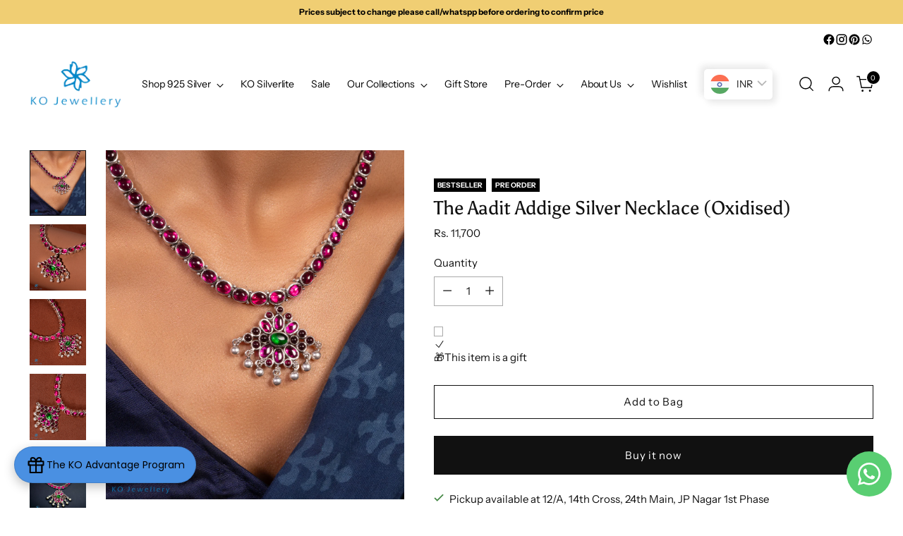

--- FILE ---
content_type: text/html; charset=utf-8
request_url: https://thekojewelleryshop.com/products/the-aadit-addige-silver-necklace-oxidised
body_size: 83478
content:
<!doctype html>

<!--
  ___                 ___           ___           ___
       /  /\                     /__/\         /  /\         /  /\
      /  /:/_                    \  \:\       /  /:/        /  /::\
     /  /:/ /\  ___     ___       \  \:\     /  /:/        /  /:/\:\
    /  /:/ /:/ /__/\   /  /\  ___  \  \:\   /  /:/  ___   /  /:/  \:\
   /__/:/ /:/  \  \:\ /  /:/ /__/\  \__\:\ /__/:/  /  /\ /__/:/ \__\:\
   \  \:\/:/    \  \:\  /:/  \  \:\ /  /:/ \  \:\ /  /:/ \  \:\ /  /:/
    \  \::/      \  \:\/:/    \  \:\  /:/   \  \:\  /:/   \  \:\  /:/
     \  \:\       \  \::/      \  \:\/:/     \  \:\/:/     \  \:\/:/
      \  \:\       \__\/        \  \::/       \  \::/       \  \::/
       \__\/                     \__\/         \__\/         \__\/

  --------------------------------------------------------------------
  #  Stiletto v3.2.2
  #  Documentation: https://help.fluorescent.co/v/stiletto
  #  Purchase: https://themes.shopify.com/themes/stiletto/
  #  A product by Fluorescent: https://fluorescent.co/
  --------------------------------------------------------------------
-->

<html class="no-js" lang="en" style="--announcement-height: 1px;">
  <head>
    <!-- Gokwik theme code start -->
  <link rel="dns-prefetch" href="https://pdp.gokwik.co/">
  <link rel="dns-prefetch" href="https://api.gokwik.co">
    


  <script>
    window.gaTag = {ga4: "G-Y59554ZH43"}
    window.merchantInfo  = {
            mid: "19g6jm1j0gq6f",
            environment: "production",
            type: "merchantInfo",
      		storeId: "1293622",
      		fbpixel: "1011389453913294",
          }
    var productFormSelector = '';
    var cart = {"note":null,"attributes":{},"original_total_price":0,"total_price":0,"total_discount":0,"total_weight":0.0,"item_count":0,"items":[],"requires_shipping":false,"currency":"INR","items_subtotal_price":0,"cart_level_discount_applications":[],"checkout_charge_amount":0}
    var templateName = 'product'
  </script>

  <script src="https://pdp.gokwik.co/merchant-integration/build/merchant.integration.js?v4" defer></script>

  <script>
    if ('$' && '$' !== 'undefined') {
        const script = document.createElement('script');
        script.src = "https://www.googletagmanager.com/gtag/js?id="+ window.gaTag.ga4;
        script.defer = true;
        document.head.appendChild(script);
        window.dataLayer = window.dataLayer || [];
        function gtag(){dataLayer.push(arguments);}
        gtag('js', new Date());
        gtag('config', window.gaTag.ga4 ,{ 'groups': 'GA4','debug_mode':true });
    }
  </script>


  <script>
  const getCountryData = async(element) =>{
  const getCountry = await fetch("/browsing_context_suggestions.json");
  const response = await getCountry.json();
  const res = response?.detected_values?.country_name;
    let css= ""
  if(res === 'India'){
     css = `
  .shopifycheckoutbtn{display:none !important;}
  `
  }else{
      css = `
  .gokwik-checkout{display:none !important;}
  #gokwik-buy-now{display:none !important;}
  `
  }
    const styleElement = document.createElement("style");
styleElement.textContent = css;
    document.head.appendChild(styleElement);
}
  document.addEventListener("DOMContentLoaded", getCountryData);
</script>


  <script>
    window.addEventListener('gokwikLoaded', e => {
    var buyNowButton = document.getElementById('gokwik-buy-now');
if (buyNowButton) {
    buyNowButton.disabled = false;
    buyNowButton.classList.remove('disabled');
}
      var gokwikCheckoutButtons = document.querySelectorAll('.gokwik-checkout button');
gokwikCheckoutButtons.forEach(function(button) {
    button.disabled = false;
    button.classList.remove('disabled');
});
    //Do Not Touch This Line
    let clicked = false;
    let gokwikAdsID = "";
    const gokwikCheckoutEnable = (arrayOfElement) => {
      if (arrayOfElement.length === 0) return null;
      if (arrayOfElement.length > 1) {
        arrayOfElement.forEach(data => {
          if (data) {
            let targetElement = document.querySelectorAll(data);
            if (targetElement.length >= 1) {
              targetElement.forEach(element => {
                
                element.addEventListener("click", () => {
                  if (!clicked && gokwikAdsID) {
                    clicked = true;
                    gtag('event', 'conversion', {
                      'send_to': gokwikAdsID.toString().trim(),
                      'value': 0.0,
                      'currency': '',
                      'transaction_id': ''
                    });
                  }
                });
              });
            }
          }
        });
      }
    };
    gokwikCheckoutEnable(["#gokwik-buy-now",".gokwik-checkout button"])
    gokwikSdk.on('modal_closed', ()=>{
        clicked = false;
    })

    const targetElement = document.querySelector("body");
      function debounce(func, delay) {
        let timeoutId;
        return function () {
          const context = this;
          const args = arguments;
          clearTimeout(timeoutId);
          timeoutId = setTimeout(function () {
            func.apply(context, args);
          }, delay);
        };
      }

      const observer = new MutationObserver(() => {
     const addToCartButton = document.querySelector("button[name='add']");
const gokwikBuyNowButton = document.getElementById('gokwik-buy-now');

if (addToCartButton && addToCartButton.disabled) {
    gokwikBuyNowButton?.setAttribute('disabled', 'disabled');
} else {
    gokwikBuyNowButton?.removeAttribute('disabled');
}
        debouncedMyTimer();
      });

      const debouncedMyTimer = debounce(() => {
        observer.disconnect();
        //Do Not Touch this function
    
        gokwikCheckoutEnable(["#gokwik-buy-now",".gokwik-checkout button"])
        var gokwikCheckoutButtons = document.querySelectorAll('.gokwik-checkout button');
gokwikCheckoutButtons.forEach(function(button) {
    button.disabled = false;
    button.classList.remove('disabled');
});
        observer.observe(targetElement, { childList: true, subtree: true });
      }, 700);

      const config = { childList: true, subtree: true };
      observer.observe(targetElement, config);
    });
  </script>



<style>
  
  .gokwik-checkout {
    width: 100%;
    display: flex;
    justify-content: center;
    flex-direction: column;
    align-items: end;
    margin-bottom: 10px;
  }
  .gokwik-checkout button {
    max-width:100%;
    width: 100%;
    border: none;
    display: flex;
    justify-content: center;
    align-items: center;
    background: #111111;
    position: relative;
    cursor: pointer;
    border-radius: 0px;
    height:48px;
    font-family: inherit;
  }
  #gokwik-buy-now.disabled, .gokwik-disabled{
    opacity:0.5;
    cursor: not-allowed;
    }
    .gokwik-checkout button:focus {
    outline: none;
  }
  .gokwik-checkout button > span {
    display: flex;
  }
  .gokwik-checkout button > span.btn-text {
    display: flex;
    flex-direction: column;
    color: #ffffff;
    align-items: center;
  }
  .gokwik-checkout button > span.btn-text > span:last-child {
  	padding-top: 2px;
      font-size: 10px;
    line-height:10px;
    font-weight:400;
  }
  .gokwik-checkout button > span.btn-text > span:first-child {
     font-size: 14.5845px;
    letter-spacing:0.05em;
    line-height:14px;
  }
  .gokwik-checkout button > span.pay-opt-icon img:first-child {
    margin-right: 10px;
    margin-left: 10px;
  }
  /*   Additional */
  .gokwik-checkout button.disabled{
    opacity:0.5;
    cursor: not-allowed;
    }
  .gokwik-checkout button.disabled .addloadr#btn-loader{
     display: flex!important;
  }
    #gokwik-buy-now.disabled .addloadr#btn-loader{
     display: flex!important;
  }
      #gokwik-buy-now:disabled{
     cursor: not-allowed;
  }

/*-----------------------------------------------------------------------------  */
    @media (max-width:540px){
      #gokwik-buy-now{
        font-size:13.7735px!important;
      }
    }
/*-----------------------------------------------------------------------------  */
    

  

  
   #gokwik-buy-now {
     background: #111111;
     width: 100%;
     color: #FFFFFF;
     cursor: pointer;
     line-height: 1;
     border: none;
      font-size: 14.5845px;
    letter-spacing:0.05em;
    line-height:14px;
      margin-top: 10px;
     position:relative;
      height:48px;
    font-family: inherit;
text-transform: capitalize;
   }


  
  /* Loader CSS */
    #btn-loader{
      display: none;
      position: absolute;
      top: 0;
      bottom: 0;
      left: 0;
      right: 0;
      justify-content: center;
      align-items: center;
      background:#111111;
      border-radius:0px;

    }

  .cir-loader,
  .cir-loader:after {
    border-radius: 50%;
    width: 35px;
    height: 35px;
  }
  .cir-loader {
    margin: 6px auto;
    font-size: 10px;
    position: relative;
    text-indent: -9999em;
    border-top: 0.5em solid rgba(255, 255, 255, 0.2);
    border-right: 0.5em solid rgba(255, 255, 255, 0.2);
    border-bottom: 0.5em solid rgba(255, 255, 255, 0.2);
    border-left: 0.5em solid #ffffff;
    -webkit-transform: translateZ(0);
    -ms-transform: translateZ(0);
    transform: translateZ(0);
    -webkit-animation: load8 1.1s infinite linear;
    animation: load8 1.1s infinite linear;
  }
  @-webkit-keyframes load8 {
    0% {
      -webkit-transform: rotate(0deg);
      transform: rotate(0deg);
    }
    100% {
      -webkit-transform: rotate(360deg);
      transform: rotate(360deg);
    }
  }
  @keyframes load8 {
    0% {
      -webkit-transform: rotate(0deg);
      transform: rotate(0deg);
    }
    100% {
      -webkit-transform: rotate(360deg);
      transform: rotate(360deg);
    }
  }
</style>
 <!-- Gokwik theme code End -->


    
    <meta charset="UTF-8">
    <meta http-equiv="X-UA-Compatible" content="IE=edge,chrome=1">
    <meta name="viewport" content="width=device-width,initial-scale=1">
    






<link rel="preconnect" href="https://cdn.shopify.com" crossorigin><link rel="shortcut icon" href="//thekojewelleryshop.com/cdn/shop/files/ko_logo_-_Edited.png?crop=center&height=32&v=1614293193&width=32" type="image/png">





  
  
  
  
  





<meta name="twitter:image:width" content="480">
<meta name="twitter:image:height" content="480">


    <script>
  console.log('Stiletto v3.2.2 by Fluorescent');

  document.documentElement.className = document.documentElement.className.replace('no-js', '');
  if (window.matchMedia(`(prefers-reduced-motion: reduce)`) === true || window.matchMedia(`(prefers-reduced-motion: reduce)`).matches === true) {
    document.documentElement.classList.add('prefers-reduced-motion');
  } else {
    document.documentElement.classList.add('do-anim');
  }

  window.theme = {
    version: 'v3.2.2',
    themeName: 'Stiletto',
    moneyFormat: "\u003cspan class=money\u003e\u003cspan class='money'\u003eRs. {{amount_no_decimals}}\u003c\/span\u003e\u003c\/span\u003e",
    strings: {
      name: "KO Jewellery",
      accessibility: {
        play_video: "Play",
        pause_video: "Pause",
        range_lower: "Lower",
        range_upper: "Upper"
      },
      product: {
        no_shipping_rates: "Shipping rate unavailable",
        country_placeholder: "Country\/Region",
        review: "Write a review"
      },
      products: {
        product: {
          unavailable: "Unavailable",
          unitPrice: "Unit price",
          unitPriceSeparator: "per",
          sku: "SKU"
        }
      },
      cart: {
        editCartNote: "Edit order notes",
        addCartNote: "Add order notes",
        quantityError: "You have the maximum number of this product in your cart"
      },
      pagination: {
        viewing: "You’re viewing {{ of }} of {{ total }}",
        products: "products",
        results: "results"
      }
    },
    routes: {
      root: "/",
      cart: {
        base: "/cart",
        add: "/cart/add",
        change: "/cart/change",
        update: "/cart/update",
        clear: "/cart/clear",
        // Manual routes until Shopify adds support
        shipping: "/cart/shipping_rates",
      },
      // Manual routes until Shopify adds support
      products: "/products",
      productRecommendations: "/recommendations/products",
      predictive_search_url: '/search/suggest',
    },
    icons: {
      chevron: "\u003cspan class=\"icon icon-new icon-chevron \"\u003e\n  \u003csvg viewBox=\"0 0 24 24\" fill=\"none\" xmlns=\"http:\/\/www.w3.org\/2000\/svg\"\u003e\u003cpath d=\"M1.875 7.438 12 17.563 22.125 7.438\" stroke=\"currentColor\" stroke-width=\"2\"\/\u003e\u003c\/svg\u003e\n\u003c\/span\u003e\n",
      close: "\u003cspan class=\"icon icon-new icon-close \"\u003e\n  \u003csvg viewBox=\"0 0 24 24\" fill=\"none\" xmlns=\"http:\/\/www.w3.org\/2000\/svg\"\u003e\u003cpath d=\"M2.66 1.34 2 .68.68 2l.66.66 1.32-1.32zm18.68 21.32.66.66L23.32 22l-.66-.66-1.32 1.32zm1.32-20 .66-.66L22 .68l-.66.66 1.32 1.32zM1.34 21.34.68 22 2 23.32l.66-.66-1.32-1.32zm0-18.68 10 10 1.32-1.32-10-10-1.32 1.32zm11.32 10 10-10-1.32-1.32-10 10 1.32 1.32zm-1.32-1.32-10 10 1.32 1.32 10-10-1.32-1.32zm0 1.32 10 10 1.32-1.32-10-10-1.32 1.32z\" fill=\"currentColor\"\/\u003e\u003c\/svg\u003e\n\u003c\/span\u003e\n",
      zoom: "\u003cspan class=\"icon icon-new icon-zoom \"\u003e\n  \u003csvg viewBox=\"0 0 24 24\" fill=\"none\" xmlns=\"http:\/\/www.w3.org\/2000\/svg\"\u003e\u003cpath d=\"M10.3,19.71c5.21,0,9.44-4.23,9.44-9.44S15.51,.83,10.3,.83,.86,5.05,.86,10.27s4.23,9.44,9.44,9.44Z\" fill=\"none\" stroke=\"currentColor\" stroke-linecap=\"round\" stroke-miterlimit=\"10\" stroke-width=\"1.63\"\/\u003e\n          \u003cpath d=\"M5.05,10.27H15.54\" fill=\"none\" stroke=\"currentColor\" stroke-miterlimit=\"10\" stroke-width=\"1.63\"\/\u003e\n          \u003cpath class=\"cross-up\" d=\"M10.3,5.02V15.51\" fill=\"none\" stroke=\"currentColor\" stroke-miterlimit=\"10\" stroke-width=\"1.63\"\/\u003e\n          \u003cpath d=\"M16.92,16.9l6.49,6.49\" fill=\"none\" stroke=\"currentColor\" stroke-miterlimit=\"10\" stroke-width=\"1.63\"\/\u003e\u003c\/svg\u003e\n\u003c\/span\u003e\n"
    },
    coreData: {
      n: "Stiletto",
      v: "v3.2.2",
    }
  }

  window.theme.searchableFields = "product_type,title,variants.title,vendor";

  
    window.theme.allCountryOptionTags = "\u003coption value=\"India\" data-provinces=\"[[\u0026quot;Andaman and Nicobar Islands\u0026quot;,\u0026quot;Andaman and Nicobar Islands\u0026quot;],[\u0026quot;Andhra Pradesh\u0026quot;,\u0026quot;Andhra Pradesh\u0026quot;],[\u0026quot;Arunachal Pradesh\u0026quot;,\u0026quot;Arunachal Pradesh\u0026quot;],[\u0026quot;Assam\u0026quot;,\u0026quot;Assam\u0026quot;],[\u0026quot;Bihar\u0026quot;,\u0026quot;Bihar\u0026quot;],[\u0026quot;Chandigarh\u0026quot;,\u0026quot;Chandigarh\u0026quot;],[\u0026quot;Chhattisgarh\u0026quot;,\u0026quot;Chhattisgarh\u0026quot;],[\u0026quot;Dadra and Nagar Haveli\u0026quot;,\u0026quot;Dadra and Nagar Haveli\u0026quot;],[\u0026quot;Daman and Diu\u0026quot;,\u0026quot;Daman and Diu\u0026quot;],[\u0026quot;Delhi\u0026quot;,\u0026quot;Delhi\u0026quot;],[\u0026quot;Goa\u0026quot;,\u0026quot;Goa\u0026quot;],[\u0026quot;Gujarat\u0026quot;,\u0026quot;Gujarat\u0026quot;],[\u0026quot;Haryana\u0026quot;,\u0026quot;Haryana\u0026quot;],[\u0026quot;Himachal Pradesh\u0026quot;,\u0026quot;Himachal Pradesh\u0026quot;],[\u0026quot;Jammu and Kashmir\u0026quot;,\u0026quot;Jammu and Kashmir\u0026quot;],[\u0026quot;Jharkhand\u0026quot;,\u0026quot;Jharkhand\u0026quot;],[\u0026quot;Karnataka\u0026quot;,\u0026quot;Karnataka\u0026quot;],[\u0026quot;Kerala\u0026quot;,\u0026quot;Kerala\u0026quot;],[\u0026quot;Ladakh\u0026quot;,\u0026quot;Ladakh\u0026quot;],[\u0026quot;Lakshadweep\u0026quot;,\u0026quot;Lakshadweep\u0026quot;],[\u0026quot;Madhya Pradesh\u0026quot;,\u0026quot;Madhya Pradesh\u0026quot;],[\u0026quot;Maharashtra\u0026quot;,\u0026quot;Maharashtra\u0026quot;],[\u0026quot;Manipur\u0026quot;,\u0026quot;Manipur\u0026quot;],[\u0026quot;Meghalaya\u0026quot;,\u0026quot;Meghalaya\u0026quot;],[\u0026quot;Mizoram\u0026quot;,\u0026quot;Mizoram\u0026quot;],[\u0026quot;Nagaland\u0026quot;,\u0026quot;Nagaland\u0026quot;],[\u0026quot;Odisha\u0026quot;,\u0026quot;Odisha\u0026quot;],[\u0026quot;Puducherry\u0026quot;,\u0026quot;Puducherry\u0026quot;],[\u0026quot;Punjab\u0026quot;,\u0026quot;Punjab\u0026quot;],[\u0026quot;Rajasthan\u0026quot;,\u0026quot;Rajasthan\u0026quot;],[\u0026quot;Sikkim\u0026quot;,\u0026quot;Sikkim\u0026quot;],[\u0026quot;Tamil Nadu\u0026quot;,\u0026quot;Tamil Nadu\u0026quot;],[\u0026quot;Telangana\u0026quot;,\u0026quot;Telangana\u0026quot;],[\u0026quot;Tripura\u0026quot;,\u0026quot;Tripura\u0026quot;],[\u0026quot;Uttar Pradesh\u0026quot;,\u0026quot;Uttar Pradesh\u0026quot;],[\u0026quot;Uttarakhand\u0026quot;,\u0026quot;Uttarakhand\u0026quot;],[\u0026quot;West Bengal\u0026quot;,\u0026quot;West Bengal\u0026quot;]]\"\u003eIndia\u003c\/option\u003e\n\u003coption value=\"Singapore\" data-provinces=\"[]\"\u003eSingapore\u003c\/option\u003e\n\u003coption value=\"---\" data-provinces=\"[]\"\u003e---\u003c\/option\u003e\n\u003coption value=\"Afghanistan\" data-provinces=\"[]\"\u003eAfghanistan\u003c\/option\u003e\n\u003coption value=\"Aland Islands\" data-provinces=\"[]\"\u003eÅland Islands\u003c\/option\u003e\n\u003coption value=\"Albania\" data-provinces=\"[]\"\u003eAlbania\u003c\/option\u003e\n\u003coption value=\"Algeria\" data-provinces=\"[]\"\u003eAlgeria\u003c\/option\u003e\n\u003coption value=\"Andorra\" data-provinces=\"[]\"\u003eAndorra\u003c\/option\u003e\n\u003coption value=\"Angola\" data-provinces=\"[]\"\u003eAngola\u003c\/option\u003e\n\u003coption value=\"Anguilla\" data-provinces=\"[]\"\u003eAnguilla\u003c\/option\u003e\n\u003coption value=\"Antigua And Barbuda\" data-provinces=\"[]\"\u003eAntigua \u0026 Barbuda\u003c\/option\u003e\n\u003coption value=\"Argentina\" data-provinces=\"[[\u0026quot;Buenos Aires\u0026quot;,\u0026quot;Buenos Aires Province\u0026quot;],[\u0026quot;Catamarca\u0026quot;,\u0026quot;Catamarca\u0026quot;],[\u0026quot;Chaco\u0026quot;,\u0026quot;Chaco\u0026quot;],[\u0026quot;Chubut\u0026quot;,\u0026quot;Chubut\u0026quot;],[\u0026quot;Ciudad Autónoma de Buenos Aires\u0026quot;,\u0026quot;Buenos Aires (Autonomous City)\u0026quot;],[\u0026quot;Corrientes\u0026quot;,\u0026quot;Corrientes\u0026quot;],[\u0026quot;Córdoba\u0026quot;,\u0026quot;Córdoba\u0026quot;],[\u0026quot;Entre Ríos\u0026quot;,\u0026quot;Entre Ríos\u0026quot;],[\u0026quot;Formosa\u0026quot;,\u0026quot;Formosa\u0026quot;],[\u0026quot;Jujuy\u0026quot;,\u0026quot;Jujuy\u0026quot;],[\u0026quot;La Pampa\u0026quot;,\u0026quot;La Pampa\u0026quot;],[\u0026quot;La Rioja\u0026quot;,\u0026quot;La Rioja\u0026quot;],[\u0026quot;Mendoza\u0026quot;,\u0026quot;Mendoza\u0026quot;],[\u0026quot;Misiones\u0026quot;,\u0026quot;Misiones\u0026quot;],[\u0026quot;Neuquén\u0026quot;,\u0026quot;Neuquén\u0026quot;],[\u0026quot;Río Negro\u0026quot;,\u0026quot;Río Negro\u0026quot;],[\u0026quot;Salta\u0026quot;,\u0026quot;Salta\u0026quot;],[\u0026quot;San Juan\u0026quot;,\u0026quot;San Juan\u0026quot;],[\u0026quot;San Luis\u0026quot;,\u0026quot;San Luis\u0026quot;],[\u0026quot;Santa Cruz\u0026quot;,\u0026quot;Santa Cruz\u0026quot;],[\u0026quot;Santa Fe\u0026quot;,\u0026quot;Santa Fe\u0026quot;],[\u0026quot;Santiago Del Estero\u0026quot;,\u0026quot;Santiago del Estero\u0026quot;],[\u0026quot;Tierra Del Fuego\u0026quot;,\u0026quot;Tierra del Fuego\u0026quot;],[\u0026quot;Tucumán\u0026quot;,\u0026quot;Tucumán\u0026quot;]]\"\u003eArgentina\u003c\/option\u003e\n\u003coption value=\"Armenia\" data-provinces=\"[]\"\u003eArmenia\u003c\/option\u003e\n\u003coption value=\"Aruba\" data-provinces=\"[]\"\u003eAruba\u003c\/option\u003e\n\u003coption value=\"Ascension Island\" data-provinces=\"[]\"\u003eAscension Island\u003c\/option\u003e\n\u003coption value=\"Australia\" data-provinces=\"[[\u0026quot;Australian Capital Territory\u0026quot;,\u0026quot;Australian Capital Territory\u0026quot;],[\u0026quot;New South Wales\u0026quot;,\u0026quot;New South Wales\u0026quot;],[\u0026quot;Northern Territory\u0026quot;,\u0026quot;Northern Territory\u0026quot;],[\u0026quot;Queensland\u0026quot;,\u0026quot;Queensland\u0026quot;],[\u0026quot;South Australia\u0026quot;,\u0026quot;South Australia\u0026quot;],[\u0026quot;Tasmania\u0026quot;,\u0026quot;Tasmania\u0026quot;],[\u0026quot;Victoria\u0026quot;,\u0026quot;Victoria\u0026quot;],[\u0026quot;Western Australia\u0026quot;,\u0026quot;Western Australia\u0026quot;]]\"\u003eAustralia\u003c\/option\u003e\n\u003coption value=\"Austria\" data-provinces=\"[]\"\u003eAustria\u003c\/option\u003e\n\u003coption value=\"Azerbaijan\" data-provinces=\"[]\"\u003eAzerbaijan\u003c\/option\u003e\n\u003coption value=\"Bahamas\" data-provinces=\"[]\"\u003eBahamas\u003c\/option\u003e\n\u003coption value=\"Bahrain\" data-provinces=\"[]\"\u003eBahrain\u003c\/option\u003e\n\u003coption value=\"Bangladesh\" data-provinces=\"[]\"\u003eBangladesh\u003c\/option\u003e\n\u003coption value=\"Barbados\" data-provinces=\"[]\"\u003eBarbados\u003c\/option\u003e\n\u003coption value=\"Belarus\" data-provinces=\"[]\"\u003eBelarus\u003c\/option\u003e\n\u003coption value=\"Belgium\" data-provinces=\"[]\"\u003eBelgium\u003c\/option\u003e\n\u003coption value=\"Belize\" data-provinces=\"[]\"\u003eBelize\u003c\/option\u003e\n\u003coption value=\"Benin\" data-provinces=\"[]\"\u003eBenin\u003c\/option\u003e\n\u003coption value=\"Bermuda\" data-provinces=\"[]\"\u003eBermuda\u003c\/option\u003e\n\u003coption value=\"Bhutan\" data-provinces=\"[]\"\u003eBhutan\u003c\/option\u003e\n\u003coption value=\"Bolivia\" data-provinces=\"[]\"\u003eBolivia\u003c\/option\u003e\n\u003coption value=\"Bosnia And Herzegovina\" data-provinces=\"[]\"\u003eBosnia \u0026 Herzegovina\u003c\/option\u003e\n\u003coption value=\"Botswana\" data-provinces=\"[]\"\u003eBotswana\u003c\/option\u003e\n\u003coption value=\"Brazil\" data-provinces=\"[[\u0026quot;Acre\u0026quot;,\u0026quot;Acre\u0026quot;],[\u0026quot;Alagoas\u0026quot;,\u0026quot;Alagoas\u0026quot;],[\u0026quot;Amapá\u0026quot;,\u0026quot;Amapá\u0026quot;],[\u0026quot;Amazonas\u0026quot;,\u0026quot;Amazonas\u0026quot;],[\u0026quot;Bahia\u0026quot;,\u0026quot;Bahia\u0026quot;],[\u0026quot;Ceará\u0026quot;,\u0026quot;Ceará\u0026quot;],[\u0026quot;Distrito Federal\u0026quot;,\u0026quot;Federal District\u0026quot;],[\u0026quot;Espírito Santo\u0026quot;,\u0026quot;Espírito Santo\u0026quot;],[\u0026quot;Goiás\u0026quot;,\u0026quot;Goiás\u0026quot;],[\u0026quot;Maranhão\u0026quot;,\u0026quot;Maranhão\u0026quot;],[\u0026quot;Mato Grosso\u0026quot;,\u0026quot;Mato Grosso\u0026quot;],[\u0026quot;Mato Grosso do Sul\u0026quot;,\u0026quot;Mato Grosso do Sul\u0026quot;],[\u0026quot;Minas Gerais\u0026quot;,\u0026quot;Minas Gerais\u0026quot;],[\u0026quot;Paraná\u0026quot;,\u0026quot;Paraná\u0026quot;],[\u0026quot;Paraíba\u0026quot;,\u0026quot;Paraíba\u0026quot;],[\u0026quot;Pará\u0026quot;,\u0026quot;Pará\u0026quot;],[\u0026quot;Pernambuco\u0026quot;,\u0026quot;Pernambuco\u0026quot;],[\u0026quot;Piauí\u0026quot;,\u0026quot;Piauí\u0026quot;],[\u0026quot;Rio Grande do Norte\u0026quot;,\u0026quot;Rio Grande do Norte\u0026quot;],[\u0026quot;Rio Grande do Sul\u0026quot;,\u0026quot;Rio Grande do Sul\u0026quot;],[\u0026quot;Rio de Janeiro\u0026quot;,\u0026quot;Rio de Janeiro\u0026quot;],[\u0026quot;Rondônia\u0026quot;,\u0026quot;Rondônia\u0026quot;],[\u0026quot;Roraima\u0026quot;,\u0026quot;Roraima\u0026quot;],[\u0026quot;Santa Catarina\u0026quot;,\u0026quot;Santa Catarina\u0026quot;],[\u0026quot;Sergipe\u0026quot;,\u0026quot;Sergipe\u0026quot;],[\u0026quot;São Paulo\u0026quot;,\u0026quot;São Paulo\u0026quot;],[\u0026quot;Tocantins\u0026quot;,\u0026quot;Tocantins\u0026quot;]]\"\u003eBrazil\u003c\/option\u003e\n\u003coption value=\"British Indian Ocean Territory\" data-provinces=\"[]\"\u003eBritish Indian Ocean Territory\u003c\/option\u003e\n\u003coption value=\"Virgin Islands, British\" data-provinces=\"[]\"\u003eBritish Virgin Islands\u003c\/option\u003e\n\u003coption value=\"Brunei\" data-provinces=\"[]\"\u003eBrunei\u003c\/option\u003e\n\u003coption value=\"Bulgaria\" data-provinces=\"[]\"\u003eBulgaria\u003c\/option\u003e\n\u003coption value=\"Burkina Faso\" data-provinces=\"[]\"\u003eBurkina Faso\u003c\/option\u003e\n\u003coption value=\"Burundi\" data-provinces=\"[]\"\u003eBurundi\u003c\/option\u003e\n\u003coption value=\"Cambodia\" data-provinces=\"[]\"\u003eCambodia\u003c\/option\u003e\n\u003coption value=\"Republic of Cameroon\" data-provinces=\"[]\"\u003eCameroon\u003c\/option\u003e\n\u003coption value=\"Canada\" data-provinces=\"[[\u0026quot;Alberta\u0026quot;,\u0026quot;Alberta\u0026quot;],[\u0026quot;British Columbia\u0026quot;,\u0026quot;British Columbia\u0026quot;],[\u0026quot;Manitoba\u0026quot;,\u0026quot;Manitoba\u0026quot;],[\u0026quot;New Brunswick\u0026quot;,\u0026quot;New Brunswick\u0026quot;],[\u0026quot;Newfoundland and Labrador\u0026quot;,\u0026quot;Newfoundland and Labrador\u0026quot;],[\u0026quot;Northwest Territories\u0026quot;,\u0026quot;Northwest Territories\u0026quot;],[\u0026quot;Nova Scotia\u0026quot;,\u0026quot;Nova Scotia\u0026quot;],[\u0026quot;Nunavut\u0026quot;,\u0026quot;Nunavut\u0026quot;],[\u0026quot;Ontario\u0026quot;,\u0026quot;Ontario\u0026quot;],[\u0026quot;Prince Edward Island\u0026quot;,\u0026quot;Prince Edward Island\u0026quot;],[\u0026quot;Quebec\u0026quot;,\u0026quot;Quebec\u0026quot;],[\u0026quot;Saskatchewan\u0026quot;,\u0026quot;Saskatchewan\u0026quot;],[\u0026quot;Yukon\u0026quot;,\u0026quot;Yukon\u0026quot;]]\"\u003eCanada\u003c\/option\u003e\n\u003coption value=\"Cape Verde\" data-provinces=\"[]\"\u003eCape Verde\u003c\/option\u003e\n\u003coption value=\"Caribbean Netherlands\" data-provinces=\"[]\"\u003eCaribbean Netherlands\u003c\/option\u003e\n\u003coption value=\"Cayman Islands\" data-provinces=\"[]\"\u003eCayman Islands\u003c\/option\u003e\n\u003coption value=\"Central African Republic\" data-provinces=\"[]\"\u003eCentral African Republic\u003c\/option\u003e\n\u003coption value=\"Chad\" data-provinces=\"[]\"\u003eChad\u003c\/option\u003e\n\u003coption value=\"Chile\" data-provinces=\"[[\u0026quot;Antofagasta\u0026quot;,\u0026quot;Antofagasta\u0026quot;],[\u0026quot;Araucanía\u0026quot;,\u0026quot;Araucanía\u0026quot;],[\u0026quot;Arica and Parinacota\u0026quot;,\u0026quot;Arica y Parinacota\u0026quot;],[\u0026quot;Atacama\u0026quot;,\u0026quot;Atacama\u0026quot;],[\u0026quot;Aysén\u0026quot;,\u0026quot;Aysén\u0026quot;],[\u0026quot;Biobío\u0026quot;,\u0026quot;Bío Bío\u0026quot;],[\u0026quot;Coquimbo\u0026quot;,\u0026quot;Coquimbo\u0026quot;],[\u0026quot;Los Lagos\u0026quot;,\u0026quot;Los Lagos\u0026quot;],[\u0026quot;Los Ríos\u0026quot;,\u0026quot;Los Ríos\u0026quot;],[\u0026quot;Magallanes\u0026quot;,\u0026quot;Magallanes Region\u0026quot;],[\u0026quot;Maule\u0026quot;,\u0026quot;Maule\u0026quot;],[\u0026quot;O\u0026#39;Higgins\u0026quot;,\u0026quot;Libertador General Bernardo O’Higgins\u0026quot;],[\u0026quot;Santiago\u0026quot;,\u0026quot;Santiago Metropolitan\u0026quot;],[\u0026quot;Tarapacá\u0026quot;,\u0026quot;Tarapacá\u0026quot;],[\u0026quot;Valparaíso\u0026quot;,\u0026quot;Valparaíso\u0026quot;],[\u0026quot;Ñuble\u0026quot;,\u0026quot;Ñuble\u0026quot;]]\"\u003eChile\u003c\/option\u003e\n\u003coption value=\"China\" data-provinces=\"[[\u0026quot;Anhui\u0026quot;,\u0026quot;Anhui\u0026quot;],[\u0026quot;Beijing\u0026quot;,\u0026quot;Beijing\u0026quot;],[\u0026quot;Chongqing\u0026quot;,\u0026quot;Chongqing\u0026quot;],[\u0026quot;Fujian\u0026quot;,\u0026quot;Fujian\u0026quot;],[\u0026quot;Gansu\u0026quot;,\u0026quot;Gansu\u0026quot;],[\u0026quot;Guangdong\u0026quot;,\u0026quot;Guangdong\u0026quot;],[\u0026quot;Guangxi\u0026quot;,\u0026quot;Guangxi\u0026quot;],[\u0026quot;Guizhou\u0026quot;,\u0026quot;Guizhou\u0026quot;],[\u0026quot;Hainan\u0026quot;,\u0026quot;Hainan\u0026quot;],[\u0026quot;Hebei\u0026quot;,\u0026quot;Hebei\u0026quot;],[\u0026quot;Heilongjiang\u0026quot;,\u0026quot;Heilongjiang\u0026quot;],[\u0026quot;Henan\u0026quot;,\u0026quot;Henan\u0026quot;],[\u0026quot;Hubei\u0026quot;,\u0026quot;Hubei\u0026quot;],[\u0026quot;Hunan\u0026quot;,\u0026quot;Hunan\u0026quot;],[\u0026quot;Inner Mongolia\u0026quot;,\u0026quot;Inner Mongolia\u0026quot;],[\u0026quot;Jiangsu\u0026quot;,\u0026quot;Jiangsu\u0026quot;],[\u0026quot;Jiangxi\u0026quot;,\u0026quot;Jiangxi\u0026quot;],[\u0026quot;Jilin\u0026quot;,\u0026quot;Jilin\u0026quot;],[\u0026quot;Liaoning\u0026quot;,\u0026quot;Liaoning\u0026quot;],[\u0026quot;Ningxia\u0026quot;,\u0026quot;Ningxia\u0026quot;],[\u0026quot;Qinghai\u0026quot;,\u0026quot;Qinghai\u0026quot;],[\u0026quot;Shaanxi\u0026quot;,\u0026quot;Shaanxi\u0026quot;],[\u0026quot;Shandong\u0026quot;,\u0026quot;Shandong\u0026quot;],[\u0026quot;Shanghai\u0026quot;,\u0026quot;Shanghai\u0026quot;],[\u0026quot;Shanxi\u0026quot;,\u0026quot;Shanxi\u0026quot;],[\u0026quot;Sichuan\u0026quot;,\u0026quot;Sichuan\u0026quot;],[\u0026quot;Tianjin\u0026quot;,\u0026quot;Tianjin\u0026quot;],[\u0026quot;Xinjiang\u0026quot;,\u0026quot;Xinjiang\u0026quot;],[\u0026quot;Xizang\u0026quot;,\u0026quot;Tibet\u0026quot;],[\u0026quot;Yunnan\u0026quot;,\u0026quot;Yunnan\u0026quot;],[\u0026quot;Zhejiang\u0026quot;,\u0026quot;Zhejiang\u0026quot;]]\"\u003eChina\u003c\/option\u003e\n\u003coption value=\"Christmas Island\" data-provinces=\"[]\"\u003eChristmas Island\u003c\/option\u003e\n\u003coption value=\"Cocos (Keeling) Islands\" data-provinces=\"[]\"\u003eCocos (Keeling) Islands\u003c\/option\u003e\n\u003coption value=\"Colombia\" data-provinces=\"[[\u0026quot;Amazonas\u0026quot;,\u0026quot;Amazonas\u0026quot;],[\u0026quot;Antioquia\u0026quot;,\u0026quot;Antioquia\u0026quot;],[\u0026quot;Arauca\u0026quot;,\u0026quot;Arauca\u0026quot;],[\u0026quot;Atlántico\u0026quot;,\u0026quot;Atlántico\u0026quot;],[\u0026quot;Bogotá, D.C.\u0026quot;,\u0026quot;Capital District\u0026quot;],[\u0026quot;Bolívar\u0026quot;,\u0026quot;Bolívar\u0026quot;],[\u0026quot;Boyacá\u0026quot;,\u0026quot;Boyacá\u0026quot;],[\u0026quot;Caldas\u0026quot;,\u0026quot;Caldas\u0026quot;],[\u0026quot;Caquetá\u0026quot;,\u0026quot;Caquetá\u0026quot;],[\u0026quot;Casanare\u0026quot;,\u0026quot;Casanare\u0026quot;],[\u0026quot;Cauca\u0026quot;,\u0026quot;Cauca\u0026quot;],[\u0026quot;Cesar\u0026quot;,\u0026quot;Cesar\u0026quot;],[\u0026quot;Chocó\u0026quot;,\u0026quot;Chocó\u0026quot;],[\u0026quot;Cundinamarca\u0026quot;,\u0026quot;Cundinamarca\u0026quot;],[\u0026quot;Córdoba\u0026quot;,\u0026quot;Córdoba\u0026quot;],[\u0026quot;Guainía\u0026quot;,\u0026quot;Guainía\u0026quot;],[\u0026quot;Guaviare\u0026quot;,\u0026quot;Guaviare\u0026quot;],[\u0026quot;Huila\u0026quot;,\u0026quot;Huila\u0026quot;],[\u0026quot;La Guajira\u0026quot;,\u0026quot;La Guajira\u0026quot;],[\u0026quot;Magdalena\u0026quot;,\u0026quot;Magdalena\u0026quot;],[\u0026quot;Meta\u0026quot;,\u0026quot;Meta\u0026quot;],[\u0026quot;Nariño\u0026quot;,\u0026quot;Nariño\u0026quot;],[\u0026quot;Norte de Santander\u0026quot;,\u0026quot;Norte de Santander\u0026quot;],[\u0026quot;Putumayo\u0026quot;,\u0026quot;Putumayo\u0026quot;],[\u0026quot;Quindío\u0026quot;,\u0026quot;Quindío\u0026quot;],[\u0026quot;Risaralda\u0026quot;,\u0026quot;Risaralda\u0026quot;],[\u0026quot;San Andrés, Providencia y Santa Catalina\u0026quot;,\u0026quot;San Andrés \\u0026 Providencia\u0026quot;],[\u0026quot;Santander\u0026quot;,\u0026quot;Santander\u0026quot;],[\u0026quot;Sucre\u0026quot;,\u0026quot;Sucre\u0026quot;],[\u0026quot;Tolima\u0026quot;,\u0026quot;Tolima\u0026quot;],[\u0026quot;Valle del Cauca\u0026quot;,\u0026quot;Valle del Cauca\u0026quot;],[\u0026quot;Vaupés\u0026quot;,\u0026quot;Vaupés\u0026quot;],[\u0026quot;Vichada\u0026quot;,\u0026quot;Vichada\u0026quot;]]\"\u003eColombia\u003c\/option\u003e\n\u003coption value=\"Comoros\" data-provinces=\"[]\"\u003eComoros\u003c\/option\u003e\n\u003coption value=\"Congo\" data-provinces=\"[]\"\u003eCongo - Brazzaville\u003c\/option\u003e\n\u003coption value=\"Congo, The Democratic Republic Of The\" data-provinces=\"[]\"\u003eCongo - Kinshasa\u003c\/option\u003e\n\u003coption value=\"Cook Islands\" data-provinces=\"[]\"\u003eCook Islands\u003c\/option\u003e\n\u003coption value=\"Costa Rica\" data-provinces=\"[[\u0026quot;Alajuela\u0026quot;,\u0026quot;Alajuela\u0026quot;],[\u0026quot;Cartago\u0026quot;,\u0026quot;Cartago\u0026quot;],[\u0026quot;Guanacaste\u0026quot;,\u0026quot;Guanacaste\u0026quot;],[\u0026quot;Heredia\u0026quot;,\u0026quot;Heredia\u0026quot;],[\u0026quot;Limón\u0026quot;,\u0026quot;Limón\u0026quot;],[\u0026quot;Puntarenas\u0026quot;,\u0026quot;Puntarenas\u0026quot;],[\u0026quot;San José\u0026quot;,\u0026quot;San José\u0026quot;]]\"\u003eCosta Rica\u003c\/option\u003e\n\u003coption value=\"Croatia\" data-provinces=\"[]\"\u003eCroatia\u003c\/option\u003e\n\u003coption value=\"Curaçao\" data-provinces=\"[]\"\u003eCuraçao\u003c\/option\u003e\n\u003coption value=\"Cyprus\" data-provinces=\"[]\"\u003eCyprus\u003c\/option\u003e\n\u003coption value=\"Czech Republic\" data-provinces=\"[]\"\u003eCzechia\u003c\/option\u003e\n\u003coption value=\"Côte d'Ivoire\" data-provinces=\"[]\"\u003eCôte d’Ivoire\u003c\/option\u003e\n\u003coption value=\"Denmark\" data-provinces=\"[]\"\u003eDenmark\u003c\/option\u003e\n\u003coption value=\"Djibouti\" data-provinces=\"[]\"\u003eDjibouti\u003c\/option\u003e\n\u003coption value=\"Dominica\" data-provinces=\"[]\"\u003eDominica\u003c\/option\u003e\n\u003coption value=\"Dominican Republic\" data-provinces=\"[]\"\u003eDominican Republic\u003c\/option\u003e\n\u003coption value=\"Ecuador\" data-provinces=\"[]\"\u003eEcuador\u003c\/option\u003e\n\u003coption value=\"Egypt\" data-provinces=\"[[\u0026quot;6th of October\u0026quot;,\u0026quot;6th of October\u0026quot;],[\u0026quot;Al Sharqia\u0026quot;,\u0026quot;Al Sharqia\u0026quot;],[\u0026quot;Alexandria\u0026quot;,\u0026quot;Alexandria\u0026quot;],[\u0026quot;Aswan\u0026quot;,\u0026quot;Aswan\u0026quot;],[\u0026quot;Asyut\u0026quot;,\u0026quot;Asyut\u0026quot;],[\u0026quot;Beheira\u0026quot;,\u0026quot;Beheira\u0026quot;],[\u0026quot;Beni Suef\u0026quot;,\u0026quot;Beni Suef\u0026quot;],[\u0026quot;Cairo\u0026quot;,\u0026quot;Cairo\u0026quot;],[\u0026quot;Dakahlia\u0026quot;,\u0026quot;Dakahlia\u0026quot;],[\u0026quot;Damietta\u0026quot;,\u0026quot;Damietta\u0026quot;],[\u0026quot;Faiyum\u0026quot;,\u0026quot;Faiyum\u0026quot;],[\u0026quot;Gharbia\u0026quot;,\u0026quot;Gharbia\u0026quot;],[\u0026quot;Giza\u0026quot;,\u0026quot;Giza\u0026quot;],[\u0026quot;Helwan\u0026quot;,\u0026quot;Helwan\u0026quot;],[\u0026quot;Ismailia\u0026quot;,\u0026quot;Ismailia\u0026quot;],[\u0026quot;Kafr el-Sheikh\u0026quot;,\u0026quot;Kafr el-Sheikh\u0026quot;],[\u0026quot;Luxor\u0026quot;,\u0026quot;Luxor\u0026quot;],[\u0026quot;Matrouh\u0026quot;,\u0026quot;Matrouh\u0026quot;],[\u0026quot;Minya\u0026quot;,\u0026quot;Minya\u0026quot;],[\u0026quot;Monufia\u0026quot;,\u0026quot;Monufia\u0026quot;],[\u0026quot;New Valley\u0026quot;,\u0026quot;New Valley\u0026quot;],[\u0026quot;North Sinai\u0026quot;,\u0026quot;North Sinai\u0026quot;],[\u0026quot;Port Said\u0026quot;,\u0026quot;Port Said\u0026quot;],[\u0026quot;Qalyubia\u0026quot;,\u0026quot;Qalyubia\u0026quot;],[\u0026quot;Qena\u0026quot;,\u0026quot;Qena\u0026quot;],[\u0026quot;Red Sea\u0026quot;,\u0026quot;Red Sea\u0026quot;],[\u0026quot;Sohag\u0026quot;,\u0026quot;Sohag\u0026quot;],[\u0026quot;South Sinai\u0026quot;,\u0026quot;South Sinai\u0026quot;],[\u0026quot;Suez\u0026quot;,\u0026quot;Suez\u0026quot;]]\"\u003eEgypt\u003c\/option\u003e\n\u003coption value=\"El Salvador\" data-provinces=\"[[\u0026quot;Ahuachapán\u0026quot;,\u0026quot;Ahuachapán\u0026quot;],[\u0026quot;Cabañas\u0026quot;,\u0026quot;Cabañas\u0026quot;],[\u0026quot;Chalatenango\u0026quot;,\u0026quot;Chalatenango\u0026quot;],[\u0026quot;Cuscatlán\u0026quot;,\u0026quot;Cuscatlán\u0026quot;],[\u0026quot;La Libertad\u0026quot;,\u0026quot;La Libertad\u0026quot;],[\u0026quot;La Paz\u0026quot;,\u0026quot;La Paz\u0026quot;],[\u0026quot;La Unión\u0026quot;,\u0026quot;La Unión\u0026quot;],[\u0026quot;Morazán\u0026quot;,\u0026quot;Morazán\u0026quot;],[\u0026quot;San Miguel\u0026quot;,\u0026quot;San Miguel\u0026quot;],[\u0026quot;San Salvador\u0026quot;,\u0026quot;San Salvador\u0026quot;],[\u0026quot;San Vicente\u0026quot;,\u0026quot;San Vicente\u0026quot;],[\u0026quot;Santa Ana\u0026quot;,\u0026quot;Santa Ana\u0026quot;],[\u0026quot;Sonsonate\u0026quot;,\u0026quot;Sonsonate\u0026quot;],[\u0026quot;Usulután\u0026quot;,\u0026quot;Usulután\u0026quot;]]\"\u003eEl Salvador\u003c\/option\u003e\n\u003coption value=\"Equatorial Guinea\" data-provinces=\"[]\"\u003eEquatorial Guinea\u003c\/option\u003e\n\u003coption value=\"Eritrea\" data-provinces=\"[]\"\u003eEritrea\u003c\/option\u003e\n\u003coption value=\"Estonia\" data-provinces=\"[]\"\u003eEstonia\u003c\/option\u003e\n\u003coption value=\"Eswatini\" data-provinces=\"[]\"\u003eEswatini\u003c\/option\u003e\n\u003coption value=\"Ethiopia\" data-provinces=\"[]\"\u003eEthiopia\u003c\/option\u003e\n\u003coption value=\"Falkland Islands (Malvinas)\" data-provinces=\"[]\"\u003eFalkland Islands\u003c\/option\u003e\n\u003coption value=\"Faroe Islands\" data-provinces=\"[]\"\u003eFaroe Islands\u003c\/option\u003e\n\u003coption value=\"Fiji\" data-provinces=\"[]\"\u003eFiji\u003c\/option\u003e\n\u003coption value=\"Finland\" data-provinces=\"[]\"\u003eFinland\u003c\/option\u003e\n\u003coption value=\"France\" data-provinces=\"[]\"\u003eFrance\u003c\/option\u003e\n\u003coption value=\"French Guiana\" data-provinces=\"[]\"\u003eFrench Guiana\u003c\/option\u003e\n\u003coption value=\"French Polynesia\" data-provinces=\"[]\"\u003eFrench Polynesia\u003c\/option\u003e\n\u003coption value=\"French Southern Territories\" data-provinces=\"[]\"\u003eFrench Southern Territories\u003c\/option\u003e\n\u003coption value=\"Gabon\" data-provinces=\"[]\"\u003eGabon\u003c\/option\u003e\n\u003coption value=\"Gambia\" data-provinces=\"[]\"\u003eGambia\u003c\/option\u003e\n\u003coption value=\"Georgia\" data-provinces=\"[]\"\u003eGeorgia\u003c\/option\u003e\n\u003coption value=\"Germany\" data-provinces=\"[]\"\u003eGermany\u003c\/option\u003e\n\u003coption value=\"Ghana\" data-provinces=\"[]\"\u003eGhana\u003c\/option\u003e\n\u003coption value=\"Gibraltar\" data-provinces=\"[]\"\u003eGibraltar\u003c\/option\u003e\n\u003coption value=\"Greece\" data-provinces=\"[]\"\u003eGreece\u003c\/option\u003e\n\u003coption value=\"Greenland\" data-provinces=\"[]\"\u003eGreenland\u003c\/option\u003e\n\u003coption value=\"Grenada\" data-provinces=\"[]\"\u003eGrenada\u003c\/option\u003e\n\u003coption value=\"Guadeloupe\" data-provinces=\"[]\"\u003eGuadeloupe\u003c\/option\u003e\n\u003coption value=\"Guatemala\" data-provinces=\"[[\u0026quot;Alta Verapaz\u0026quot;,\u0026quot;Alta Verapaz\u0026quot;],[\u0026quot;Baja Verapaz\u0026quot;,\u0026quot;Baja Verapaz\u0026quot;],[\u0026quot;Chimaltenango\u0026quot;,\u0026quot;Chimaltenango\u0026quot;],[\u0026quot;Chiquimula\u0026quot;,\u0026quot;Chiquimula\u0026quot;],[\u0026quot;El Progreso\u0026quot;,\u0026quot;El Progreso\u0026quot;],[\u0026quot;Escuintla\u0026quot;,\u0026quot;Escuintla\u0026quot;],[\u0026quot;Guatemala\u0026quot;,\u0026quot;Guatemala\u0026quot;],[\u0026quot;Huehuetenango\u0026quot;,\u0026quot;Huehuetenango\u0026quot;],[\u0026quot;Izabal\u0026quot;,\u0026quot;Izabal\u0026quot;],[\u0026quot;Jalapa\u0026quot;,\u0026quot;Jalapa\u0026quot;],[\u0026quot;Jutiapa\u0026quot;,\u0026quot;Jutiapa\u0026quot;],[\u0026quot;Petén\u0026quot;,\u0026quot;Petén\u0026quot;],[\u0026quot;Quetzaltenango\u0026quot;,\u0026quot;Quetzaltenango\u0026quot;],[\u0026quot;Quiché\u0026quot;,\u0026quot;Quiché\u0026quot;],[\u0026quot;Retalhuleu\u0026quot;,\u0026quot;Retalhuleu\u0026quot;],[\u0026quot;Sacatepéquez\u0026quot;,\u0026quot;Sacatepéquez\u0026quot;],[\u0026quot;San Marcos\u0026quot;,\u0026quot;San Marcos\u0026quot;],[\u0026quot;Santa Rosa\u0026quot;,\u0026quot;Santa Rosa\u0026quot;],[\u0026quot;Sololá\u0026quot;,\u0026quot;Sololá\u0026quot;],[\u0026quot;Suchitepéquez\u0026quot;,\u0026quot;Suchitepéquez\u0026quot;],[\u0026quot;Totonicapán\u0026quot;,\u0026quot;Totonicapán\u0026quot;],[\u0026quot;Zacapa\u0026quot;,\u0026quot;Zacapa\u0026quot;]]\"\u003eGuatemala\u003c\/option\u003e\n\u003coption value=\"Guernsey\" data-provinces=\"[]\"\u003eGuernsey\u003c\/option\u003e\n\u003coption value=\"Guinea\" data-provinces=\"[]\"\u003eGuinea\u003c\/option\u003e\n\u003coption value=\"Guinea Bissau\" data-provinces=\"[]\"\u003eGuinea-Bissau\u003c\/option\u003e\n\u003coption value=\"Guyana\" data-provinces=\"[]\"\u003eGuyana\u003c\/option\u003e\n\u003coption value=\"Haiti\" data-provinces=\"[]\"\u003eHaiti\u003c\/option\u003e\n\u003coption value=\"Honduras\" data-provinces=\"[]\"\u003eHonduras\u003c\/option\u003e\n\u003coption value=\"Hong Kong\" data-provinces=\"[[\u0026quot;Hong Kong Island\u0026quot;,\u0026quot;Hong Kong Island\u0026quot;],[\u0026quot;Kowloon\u0026quot;,\u0026quot;Kowloon\u0026quot;],[\u0026quot;New Territories\u0026quot;,\u0026quot;New Territories\u0026quot;]]\"\u003eHong Kong SAR\u003c\/option\u003e\n\u003coption value=\"Hungary\" data-provinces=\"[]\"\u003eHungary\u003c\/option\u003e\n\u003coption value=\"Iceland\" data-provinces=\"[]\"\u003eIceland\u003c\/option\u003e\n\u003coption value=\"India\" data-provinces=\"[[\u0026quot;Andaman and Nicobar Islands\u0026quot;,\u0026quot;Andaman and Nicobar Islands\u0026quot;],[\u0026quot;Andhra Pradesh\u0026quot;,\u0026quot;Andhra Pradesh\u0026quot;],[\u0026quot;Arunachal Pradesh\u0026quot;,\u0026quot;Arunachal Pradesh\u0026quot;],[\u0026quot;Assam\u0026quot;,\u0026quot;Assam\u0026quot;],[\u0026quot;Bihar\u0026quot;,\u0026quot;Bihar\u0026quot;],[\u0026quot;Chandigarh\u0026quot;,\u0026quot;Chandigarh\u0026quot;],[\u0026quot;Chhattisgarh\u0026quot;,\u0026quot;Chhattisgarh\u0026quot;],[\u0026quot;Dadra and Nagar Haveli\u0026quot;,\u0026quot;Dadra and Nagar Haveli\u0026quot;],[\u0026quot;Daman and Diu\u0026quot;,\u0026quot;Daman and Diu\u0026quot;],[\u0026quot;Delhi\u0026quot;,\u0026quot;Delhi\u0026quot;],[\u0026quot;Goa\u0026quot;,\u0026quot;Goa\u0026quot;],[\u0026quot;Gujarat\u0026quot;,\u0026quot;Gujarat\u0026quot;],[\u0026quot;Haryana\u0026quot;,\u0026quot;Haryana\u0026quot;],[\u0026quot;Himachal Pradesh\u0026quot;,\u0026quot;Himachal Pradesh\u0026quot;],[\u0026quot;Jammu and Kashmir\u0026quot;,\u0026quot;Jammu and Kashmir\u0026quot;],[\u0026quot;Jharkhand\u0026quot;,\u0026quot;Jharkhand\u0026quot;],[\u0026quot;Karnataka\u0026quot;,\u0026quot;Karnataka\u0026quot;],[\u0026quot;Kerala\u0026quot;,\u0026quot;Kerala\u0026quot;],[\u0026quot;Ladakh\u0026quot;,\u0026quot;Ladakh\u0026quot;],[\u0026quot;Lakshadweep\u0026quot;,\u0026quot;Lakshadweep\u0026quot;],[\u0026quot;Madhya Pradesh\u0026quot;,\u0026quot;Madhya Pradesh\u0026quot;],[\u0026quot;Maharashtra\u0026quot;,\u0026quot;Maharashtra\u0026quot;],[\u0026quot;Manipur\u0026quot;,\u0026quot;Manipur\u0026quot;],[\u0026quot;Meghalaya\u0026quot;,\u0026quot;Meghalaya\u0026quot;],[\u0026quot;Mizoram\u0026quot;,\u0026quot;Mizoram\u0026quot;],[\u0026quot;Nagaland\u0026quot;,\u0026quot;Nagaland\u0026quot;],[\u0026quot;Odisha\u0026quot;,\u0026quot;Odisha\u0026quot;],[\u0026quot;Puducherry\u0026quot;,\u0026quot;Puducherry\u0026quot;],[\u0026quot;Punjab\u0026quot;,\u0026quot;Punjab\u0026quot;],[\u0026quot;Rajasthan\u0026quot;,\u0026quot;Rajasthan\u0026quot;],[\u0026quot;Sikkim\u0026quot;,\u0026quot;Sikkim\u0026quot;],[\u0026quot;Tamil Nadu\u0026quot;,\u0026quot;Tamil Nadu\u0026quot;],[\u0026quot;Telangana\u0026quot;,\u0026quot;Telangana\u0026quot;],[\u0026quot;Tripura\u0026quot;,\u0026quot;Tripura\u0026quot;],[\u0026quot;Uttar Pradesh\u0026quot;,\u0026quot;Uttar Pradesh\u0026quot;],[\u0026quot;Uttarakhand\u0026quot;,\u0026quot;Uttarakhand\u0026quot;],[\u0026quot;West Bengal\u0026quot;,\u0026quot;West Bengal\u0026quot;]]\"\u003eIndia\u003c\/option\u003e\n\u003coption value=\"Indonesia\" data-provinces=\"[[\u0026quot;Aceh\u0026quot;,\u0026quot;Aceh\u0026quot;],[\u0026quot;Bali\u0026quot;,\u0026quot;Bali\u0026quot;],[\u0026quot;Bangka Belitung\u0026quot;,\u0026quot;Bangka–Belitung Islands\u0026quot;],[\u0026quot;Banten\u0026quot;,\u0026quot;Banten\u0026quot;],[\u0026quot;Bengkulu\u0026quot;,\u0026quot;Bengkulu\u0026quot;],[\u0026quot;Gorontalo\u0026quot;,\u0026quot;Gorontalo\u0026quot;],[\u0026quot;Jakarta\u0026quot;,\u0026quot;Jakarta\u0026quot;],[\u0026quot;Jambi\u0026quot;,\u0026quot;Jambi\u0026quot;],[\u0026quot;Jawa Barat\u0026quot;,\u0026quot;West Java\u0026quot;],[\u0026quot;Jawa Tengah\u0026quot;,\u0026quot;Central Java\u0026quot;],[\u0026quot;Jawa Timur\u0026quot;,\u0026quot;East Java\u0026quot;],[\u0026quot;Kalimantan Barat\u0026quot;,\u0026quot;West Kalimantan\u0026quot;],[\u0026quot;Kalimantan Selatan\u0026quot;,\u0026quot;South Kalimantan\u0026quot;],[\u0026quot;Kalimantan Tengah\u0026quot;,\u0026quot;Central Kalimantan\u0026quot;],[\u0026quot;Kalimantan Timur\u0026quot;,\u0026quot;East Kalimantan\u0026quot;],[\u0026quot;Kalimantan Utara\u0026quot;,\u0026quot;North Kalimantan\u0026quot;],[\u0026quot;Kepulauan Riau\u0026quot;,\u0026quot;Riau Islands\u0026quot;],[\u0026quot;Lampung\u0026quot;,\u0026quot;Lampung\u0026quot;],[\u0026quot;Maluku\u0026quot;,\u0026quot;Maluku\u0026quot;],[\u0026quot;Maluku Utara\u0026quot;,\u0026quot;North Maluku\u0026quot;],[\u0026quot;North Sumatra\u0026quot;,\u0026quot;North Sumatra\u0026quot;],[\u0026quot;Nusa Tenggara Barat\u0026quot;,\u0026quot;West Nusa Tenggara\u0026quot;],[\u0026quot;Nusa Tenggara Timur\u0026quot;,\u0026quot;East Nusa Tenggara\u0026quot;],[\u0026quot;Papua\u0026quot;,\u0026quot;Papua\u0026quot;],[\u0026quot;Papua Barat\u0026quot;,\u0026quot;West Papua\u0026quot;],[\u0026quot;Riau\u0026quot;,\u0026quot;Riau\u0026quot;],[\u0026quot;South Sumatra\u0026quot;,\u0026quot;South Sumatra\u0026quot;],[\u0026quot;Sulawesi Barat\u0026quot;,\u0026quot;West Sulawesi\u0026quot;],[\u0026quot;Sulawesi Selatan\u0026quot;,\u0026quot;South Sulawesi\u0026quot;],[\u0026quot;Sulawesi Tengah\u0026quot;,\u0026quot;Central Sulawesi\u0026quot;],[\u0026quot;Sulawesi Tenggara\u0026quot;,\u0026quot;Southeast Sulawesi\u0026quot;],[\u0026quot;Sulawesi Utara\u0026quot;,\u0026quot;North Sulawesi\u0026quot;],[\u0026quot;West Sumatra\u0026quot;,\u0026quot;West Sumatra\u0026quot;],[\u0026quot;Yogyakarta\u0026quot;,\u0026quot;Yogyakarta\u0026quot;]]\"\u003eIndonesia\u003c\/option\u003e\n\u003coption value=\"Iraq\" data-provinces=\"[]\"\u003eIraq\u003c\/option\u003e\n\u003coption value=\"Ireland\" data-provinces=\"[[\u0026quot;Carlow\u0026quot;,\u0026quot;Carlow\u0026quot;],[\u0026quot;Cavan\u0026quot;,\u0026quot;Cavan\u0026quot;],[\u0026quot;Clare\u0026quot;,\u0026quot;Clare\u0026quot;],[\u0026quot;Cork\u0026quot;,\u0026quot;Cork\u0026quot;],[\u0026quot;Donegal\u0026quot;,\u0026quot;Donegal\u0026quot;],[\u0026quot;Dublin\u0026quot;,\u0026quot;Dublin\u0026quot;],[\u0026quot;Galway\u0026quot;,\u0026quot;Galway\u0026quot;],[\u0026quot;Kerry\u0026quot;,\u0026quot;Kerry\u0026quot;],[\u0026quot;Kildare\u0026quot;,\u0026quot;Kildare\u0026quot;],[\u0026quot;Kilkenny\u0026quot;,\u0026quot;Kilkenny\u0026quot;],[\u0026quot;Laois\u0026quot;,\u0026quot;Laois\u0026quot;],[\u0026quot;Leitrim\u0026quot;,\u0026quot;Leitrim\u0026quot;],[\u0026quot;Limerick\u0026quot;,\u0026quot;Limerick\u0026quot;],[\u0026quot;Longford\u0026quot;,\u0026quot;Longford\u0026quot;],[\u0026quot;Louth\u0026quot;,\u0026quot;Louth\u0026quot;],[\u0026quot;Mayo\u0026quot;,\u0026quot;Mayo\u0026quot;],[\u0026quot;Meath\u0026quot;,\u0026quot;Meath\u0026quot;],[\u0026quot;Monaghan\u0026quot;,\u0026quot;Monaghan\u0026quot;],[\u0026quot;Offaly\u0026quot;,\u0026quot;Offaly\u0026quot;],[\u0026quot;Roscommon\u0026quot;,\u0026quot;Roscommon\u0026quot;],[\u0026quot;Sligo\u0026quot;,\u0026quot;Sligo\u0026quot;],[\u0026quot;Tipperary\u0026quot;,\u0026quot;Tipperary\u0026quot;],[\u0026quot;Waterford\u0026quot;,\u0026quot;Waterford\u0026quot;],[\u0026quot;Westmeath\u0026quot;,\u0026quot;Westmeath\u0026quot;],[\u0026quot;Wexford\u0026quot;,\u0026quot;Wexford\u0026quot;],[\u0026quot;Wicklow\u0026quot;,\u0026quot;Wicklow\u0026quot;]]\"\u003eIreland\u003c\/option\u003e\n\u003coption value=\"Isle Of Man\" data-provinces=\"[]\"\u003eIsle of Man\u003c\/option\u003e\n\u003coption value=\"Israel\" data-provinces=\"[]\"\u003eIsrael\u003c\/option\u003e\n\u003coption value=\"Italy\" data-provinces=\"[[\u0026quot;Agrigento\u0026quot;,\u0026quot;Agrigento\u0026quot;],[\u0026quot;Alessandria\u0026quot;,\u0026quot;Alessandria\u0026quot;],[\u0026quot;Ancona\u0026quot;,\u0026quot;Ancona\u0026quot;],[\u0026quot;Aosta\u0026quot;,\u0026quot;Aosta Valley\u0026quot;],[\u0026quot;Arezzo\u0026quot;,\u0026quot;Arezzo\u0026quot;],[\u0026quot;Ascoli Piceno\u0026quot;,\u0026quot;Ascoli Piceno\u0026quot;],[\u0026quot;Asti\u0026quot;,\u0026quot;Asti\u0026quot;],[\u0026quot;Avellino\u0026quot;,\u0026quot;Avellino\u0026quot;],[\u0026quot;Bari\u0026quot;,\u0026quot;Bari\u0026quot;],[\u0026quot;Barletta-Andria-Trani\u0026quot;,\u0026quot;Barletta-Andria-Trani\u0026quot;],[\u0026quot;Belluno\u0026quot;,\u0026quot;Belluno\u0026quot;],[\u0026quot;Benevento\u0026quot;,\u0026quot;Benevento\u0026quot;],[\u0026quot;Bergamo\u0026quot;,\u0026quot;Bergamo\u0026quot;],[\u0026quot;Biella\u0026quot;,\u0026quot;Biella\u0026quot;],[\u0026quot;Bologna\u0026quot;,\u0026quot;Bologna\u0026quot;],[\u0026quot;Bolzano\u0026quot;,\u0026quot;South Tyrol\u0026quot;],[\u0026quot;Brescia\u0026quot;,\u0026quot;Brescia\u0026quot;],[\u0026quot;Brindisi\u0026quot;,\u0026quot;Brindisi\u0026quot;],[\u0026quot;Cagliari\u0026quot;,\u0026quot;Cagliari\u0026quot;],[\u0026quot;Caltanissetta\u0026quot;,\u0026quot;Caltanissetta\u0026quot;],[\u0026quot;Campobasso\u0026quot;,\u0026quot;Campobasso\u0026quot;],[\u0026quot;Carbonia-Iglesias\u0026quot;,\u0026quot;Carbonia-Iglesias\u0026quot;],[\u0026quot;Caserta\u0026quot;,\u0026quot;Caserta\u0026quot;],[\u0026quot;Catania\u0026quot;,\u0026quot;Catania\u0026quot;],[\u0026quot;Catanzaro\u0026quot;,\u0026quot;Catanzaro\u0026quot;],[\u0026quot;Chieti\u0026quot;,\u0026quot;Chieti\u0026quot;],[\u0026quot;Como\u0026quot;,\u0026quot;Como\u0026quot;],[\u0026quot;Cosenza\u0026quot;,\u0026quot;Cosenza\u0026quot;],[\u0026quot;Cremona\u0026quot;,\u0026quot;Cremona\u0026quot;],[\u0026quot;Crotone\u0026quot;,\u0026quot;Crotone\u0026quot;],[\u0026quot;Cuneo\u0026quot;,\u0026quot;Cuneo\u0026quot;],[\u0026quot;Enna\u0026quot;,\u0026quot;Enna\u0026quot;],[\u0026quot;Fermo\u0026quot;,\u0026quot;Fermo\u0026quot;],[\u0026quot;Ferrara\u0026quot;,\u0026quot;Ferrara\u0026quot;],[\u0026quot;Firenze\u0026quot;,\u0026quot;Florence\u0026quot;],[\u0026quot;Foggia\u0026quot;,\u0026quot;Foggia\u0026quot;],[\u0026quot;Forlì-Cesena\u0026quot;,\u0026quot;Forlì-Cesena\u0026quot;],[\u0026quot;Frosinone\u0026quot;,\u0026quot;Frosinone\u0026quot;],[\u0026quot;Genova\u0026quot;,\u0026quot;Genoa\u0026quot;],[\u0026quot;Gorizia\u0026quot;,\u0026quot;Gorizia\u0026quot;],[\u0026quot;Grosseto\u0026quot;,\u0026quot;Grosseto\u0026quot;],[\u0026quot;Imperia\u0026quot;,\u0026quot;Imperia\u0026quot;],[\u0026quot;Isernia\u0026quot;,\u0026quot;Isernia\u0026quot;],[\u0026quot;L\u0026#39;Aquila\u0026quot;,\u0026quot;L’Aquila\u0026quot;],[\u0026quot;La Spezia\u0026quot;,\u0026quot;La Spezia\u0026quot;],[\u0026quot;Latina\u0026quot;,\u0026quot;Latina\u0026quot;],[\u0026quot;Lecce\u0026quot;,\u0026quot;Lecce\u0026quot;],[\u0026quot;Lecco\u0026quot;,\u0026quot;Lecco\u0026quot;],[\u0026quot;Livorno\u0026quot;,\u0026quot;Livorno\u0026quot;],[\u0026quot;Lodi\u0026quot;,\u0026quot;Lodi\u0026quot;],[\u0026quot;Lucca\u0026quot;,\u0026quot;Lucca\u0026quot;],[\u0026quot;Macerata\u0026quot;,\u0026quot;Macerata\u0026quot;],[\u0026quot;Mantova\u0026quot;,\u0026quot;Mantua\u0026quot;],[\u0026quot;Massa-Carrara\u0026quot;,\u0026quot;Massa and Carrara\u0026quot;],[\u0026quot;Matera\u0026quot;,\u0026quot;Matera\u0026quot;],[\u0026quot;Medio Campidano\u0026quot;,\u0026quot;Medio Campidano\u0026quot;],[\u0026quot;Messina\u0026quot;,\u0026quot;Messina\u0026quot;],[\u0026quot;Milano\u0026quot;,\u0026quot;Milan\u0026quot;],[\u0026quot;Modena\u0026quot;,\u0026quot;Modena\u0026quot;],[\u0026quot;Monza e Brianza\u0026quot;,\u0026quot;Monza and Brianza\u0026quot;],[\u0026quot;Napoli\u0026quot;,\u0026quot;Naples\u0026quot;],[\u0026quot;Novara\u0026quot;,\u0026quot;Novara\u0026quot;],[\u0026quot;Nuoro\u0026quot;,\u0026quot;Nuoro\u0026quot;],[\u0026quot;Ogliastra\u0026quot;,\u0026quot;Ogliastra\u0026quot;],[\u0026quot;Olbia-Tempio\u0026quot;,\u0026quot;Olbia-Tempio\u0026quot;],[\u0026quot;Oristano\u0026quot;,\u0026quot;Oristano\u0026quot;],[\u0026quot;Padova\u0026quot;,\u0026quot;Padua\u0026quot;],[\u0026quot;Palermo\u0026quot;,\u0026quot;Palermo\u0026quot;],[\u0026quot;Parma\u0026quot;,\u0026quot;Parma\u0026quot;],[\u0026quot;Pavia\u0026quot;,\u0026quot;Pavia\u0026quot;],[\u0026quot;Perugia\u0026quot;,\u0026quot;Perugia\u0026quot;],[\u0026quot;Pesaro e Urbino\u0026quot;,\u0026quot;Pesaro and Urbino\u0026quot;],[\u0026quot;Pescara\u0026quot;,\u0026quot;Pescara\u0026quot;],[\u0026quot;Piacenza\u0026quot;,\u0026quot;Piacenza\u0026quot;],[\u0026quot;Pisa\u0026quot;,\u0026quot;Pisa\u0026quot;],[\u0026quot;Pistoia\u0026quot;,\u0026quot;Pistoia\u0026quot;],[\u0026quot;Pordenone\u0026quot;,\u0026quot;Pordenone\u0026quot;],[\u0026quot;Potenza\u0026quot;,\u0026quot;Potenza\u0026quot;],[\u0026quot;Prato\u0026quot;,\u0026quot;Prato\u0026quot;],[\u0026quot;Ragusa\u0026quot;,\u0026quot;Ragusa\u0026quot;],[\u0026quot;Ravenna\u0026quot;,\u0026quot;Ravenna\u0026quot;],[\u0026quot;Reggio Calabria\u0026quot;,\u0026quot;Reggio Calabria\u0026quot;],[\u0026quot;Reggio Emilia\u0026quot;,\u0026quot;Reggio Emilia\u0026quot;],[\u0026quot;Rieti\u0026quot;,\u0026quot;Rieti\u0026quot;],[\u0026quot;Rimini\u0026quot;,\u0026quot;Rimini\u0026quot;],[\u0026quot;Roma\u0026quot;,\u0026quot;Rome\u0026quot;],[\u0026quot;Rovigo\u0026quot;,\u0026quot;Rovigo\u0026quot;],[\u0026quot;Salerno\u0026quot;,\u0026quot;Salerno\u0026quot;],[\u0026quot;Sassari\u0026quot;,\u0026quot;Sassari\u0026quot;],[\u0026quot;Savona\u0026quot;,\u0026quot;Savona\u0026quot;],[\u0026quot;Siena\u0026quot;,\u0026quot;Siena\u0026quot;],[\u0026quot;Siracusa\u0026quot;,\u0026quot;Syracuse\u0026quot;],[\u0026quot;Sondrio\u0026quot;,\u0026quot;Sondrio\u0026quot;],[\u0026quot;Taranto\u0026quot;,\u0026quot;Taranto\u0026quot;],[\u0026quot;Teramo\u0026quot;,\u0026quot;Teramo\u0026quot;],[\u0026quot;Terni\u0026quot;,\u0026quot;Terni\u0026quot;],[\u0026quot;Torino\u0026quot;,\u0026quot;Turin\u0026quot;],[\u0026quot;Trapani\u0026quot;,\u0026quot;Trapani\u0026quot;],[\u0026quot;Trento\u0026quot;,\u0026quot;Trentino\u0026quot;],[\u0026quot;Treviso\u0026quot;,\u0026quot;Treviso\u0026quot;],[\u0026quot;Trieste\u0026quot;,\u0026quot;Trieste\u0026quot;],[\u0026quot;Udine\u0026quot;,\u0026quot;Udine\u0026quot;],[\u0026quot;Varese\u0026quot;,\u0026quot;Varese\u0026quot;],[\u0026quot;Venezia\u0026quot;,\u0026quot;Venice\u0026quot;],[\u0026quot;Verbano-Cusio-Ossola\u0026quot;,\u0026quot;Verbano-Cusio-Ossola\u0026quot;],[\u0026quot;Vercelli\u0026quot;,\u0026quot;Vercelli\u0026quot;],[\u0026quot;Verona\u0026quot;,\u0026quot;Verona\u0026quot;],[\u0026quot;Vibo Valentia\u0026quot;,\u0026quot;Vibo Valentia\u0026quot;],[\u0026quot;Vicenza\u0026quot;,\u0026quot;Vicenza\u0026quot;],[\u0026quot;Viterbo\u0026quot;,\u0026quot;Viterbo\u0026quot;]]\"\u003eItaly\u003c\/option\u003e\n\u003coption value=\"Jamaica\" data-provinces=\"[]\"\u003eJamaica\u003c\/option\u003e\n\u003coption value=\"Japan\" data-provinces=\"[[\u0026quot;Aichi\u0026quot;,\u0026quot;Aichi\u0026quot;],[\u0026quot;Akita\u0026quot;,\u0026quot;Akita\u0026quot;],[\u0026quot;Aomori\u0026quot;,\u0026quot;Aomori\u0026quot;],[\u0026quot;Chiba\u0026quot;,\u0026quot;Chiba\u0026quot;],[\u0026quot;Ehime\u0026quot;,\u0026quot;Ehime\u0026quot;],[\u0026quot;Fukui\u0026quot;,\u0026quot;Fukui\u0026quot;],[\u0026quot;Fukuoka\u0026quot;,\u0026quot;Fukuoka\u0026quot;],[\u0026quot;Fukushima\u0026quot;,\u0026quot;Fukushima\u0026quot;],[\u0026quot;Gifu\u0026quot;,\u0026quot;Gifu\u0026quot;],[\u0026quot;Gunma\u0026quot;,\u0026quot;Gunma\u0026quot;],[\u0026quot;Hiroshima\u0026quot;,\u0026quot;Hiroshima\u0026quot;],[\u0026quot;Hokkaidō\u0026quot;,\u0026quot;Hokkaido\u0026quot;],[\u0026quot;Hyōgo\u0026quot;,\u0026quot;Hyogo\u0026quot;],[\u0026quot;Ibaraki\u0026quot;,\u0026quot;Ibaraki\u0026quot;],[\u0026quot;Ishikawa\u0026quot;,\u0026quot;Ishikawa\u0026quot;],[\u0026quot;Iwate\u0026quot;,\u0026quot;Iwate\u0026quot;],[\u0026quot;Kagawa\u0026quot;,\u0026quot;Kagawa\u0026quot;],[\u0026quot;Kagoshima\u0026quot;,\u0026quot;Kagoshima\u0026quot;],[\u0026quot;Kanagawa\u0026quot;,\u0026quot;Kanagawa\u0026quot;],[\u0026quot;Kumamoto\u0026quot;,\u0026quot;Kumamoto\u0026quot;],[\u0026quot;Kyōto\u0026quot;,\u0026quot;Kyoto\u0026quot;],[\u0026quot;Kōchi\u0026quot;,\u0026quot;Kochi\u0026quot;],[\u0026quot;Mie\u0026quot;,\u0026quot;Mie\u0026quot;],[\u0026quot;Miyagi\u0026quot;,\u0026quot;Miyagi\u0026quot;],[\u0026quot;Miyazaki\u0026quot;,\u0026quot;Miyazaki\u0026quot;],[\u0026quot;Nagano\u0026quot;,\u0026quot;Nagano\u0026quot;],[\u0026quot;Nagasaki\u0026quot;,\u0026quot;Nagasaki\u0026quot;],[\u0026quot;Nara\u0026quot;,\u0026quot;Nara\u0026quot;],[\u0026quot;Niigata\u0026quot;,\u0026quot;Niigata\u0026quot;],[\u0026quot;Okayama\u0026quot;,\u0026quot;Okayama\u0026quot;],[\u0026quot;Okinawa\u0026quot;,\u0026quot;Okinawa\u0026quot;],[\u0026quot;Saga\u0026quot;,\u0026quot;Saga\u0026quot;],[\u0026quot;Saitama\u0026quot;,\u0026quot;Saitama\u0026quot;],[\u0026quot;Shiga\u0026quot;,\u0026quot;Shiga\u0026quot;],[\u0026quot;Shimane\u0026quot;,\u0026quot;Shimane\u0026quot;],[\u0026quot;Shizuoka\u0026quot;,\u0026quot;Shizuoka\u0026quot;],[\u0026quot;Tochigi\u0026quot;,\u0026quot;Tochigi\u0026quot;],[\u0026quot;Tokushima\u0026quot;,\u0026quot;Tokushima\u0026quot;],[\u0026quot;Tottori\u0026quot;,\u0026quot;Tottori\u0026quot;],[\u0026quot;Toyama\u0026quot;,\u0026quot;Toyama\u0026quot;],[\u0026quot;Tōkyō\u0026quot;,\u0026quot;Tokyo\u0026quot;],[\u0026quot;Wakayama\u0026quot;,\u0026quot;Wakayama\u0026quot;],[\u0026quot;Yamagata\u0026quot;,\u0026quot;Yamagata\u0026quot;],[\u0026quot;Yamaguchi\u0026quot;,\u0026quot;Yamaguchi\u0026quot;],[\u0026quot;Yamanashi\u0026quot;,\u0026quot;Yamanashi\u0026quot;],[\u0026quot;Ōita\u0026quot;,\u0026quot;Oita\u0026quot;],[\u0026quot;Ōsaka\u0026quot;,\u0026quot;Osaka\u0026quot;]]\"\u003eJapan\u003c\/option\u003e\n\u003coption value=\"Jersey\" data-provinces=\"[]\"\u003eJersey\u003c\/option\u003e\n\u003coption value=\"Jordan\" data-provinces=\"[]\"\u003eJordan\u003c\/option\u003e\n\u003coption value=\"Kazakhstan\" data-provinces=\"[]\"\u003eKazakhstan\u003c\/option\u003e\n\u003coption value=\"Kenya\" data-provinces=\"[]\"\u003eKenya\u003c\/option\u003e\n\u003coption value=\"Kiribati\" data-provinces=\"[]\"\u003eKiribati\u003c\/option\u003e\n\u003coption value=\"Kosovo\" data-provinces=\"[]\"\u003eKosovo\u003c\/option\u003e\n\u003coption value=\"Kuwait\" data-provinces=\"[[\u0026quot;Al Ahmadi\u0026quot;,\u0026quot;Al Ahmadi\u0026quot;],[\u0026quot;Al Asimah\u0026quot;,\u0026quot;Al Asimah\u0026quot;],[\u0026quot;Al Farwaniyah\u0026quot;,\u0026quot;Al Farwaniyah\u0026quot;],[\u0026quot;Al Jahra\u0026quot;,\u0026quot;Al Jahra\u0026quot;],[\u0026quot;Hawalli\u0026quot;,\u0026quot;Hawalli\u0026quot;],[\u0026quot;Mubarak Al-Kabeer\u0026quot;,\u0026quot;Mubarak Al-Kabeer\u0026quot;]]\"\u003eKuwait\u003c\/option\u003e\n\u003coption value=\"Kyrgyzstan\" data-provinces=\"[]\"\u003eKyrgyzstan\u003c\/option\u003e\n\u003coption value=\"Lao People's Democratic Republic\" data-provinces=\"[]\"\u003eLaos\u003c\/option\u003e\n\u003coption value=\"Latvia\" data-provinces=\"[]\"\u003eLatvia\u003c\/option\u003e\n\u003coption value=\"Lebanon\" data-provinces=\"[]\"\u003eLebanon\u003c\/option\u003e\n\u003coption value=\"Lesotho\" data-provinces=\"[]\"\u003eLesotho\u003c\/option\u003e\n\u003coption value=\"Liberia\" data-provinces=\"[]\"\u003eLiberia\u003c\/option\u003e\n\u003coption value=\"Libyan Arab Jamahiriya\" data-provinces=\"[]\"\u003eLibya\u003c\/option\u003e\n\u003coption value=\"Liechtenstein\" data-provinces=\"[]\"\u003eLiechtenstein\u003c\/option\u003e\n\u003coption value=\"Lithuania\" data-provinces=\"[]\"\u003eLithuania\u003c\/option\u003e\n\u003coption value=\"Luxembourg\" data-provinces=\"[]\"\u003eLuxembourg\u003c\/option\u003e\n\u003coption value=\"Macao\" data-provinces=\"[]\"\u003eMacao SAR\u003c\/option\u003e\n\u003coption value=\"Madagascar\" data-provinces=\"[]\"\u003eMadagascar\u003c\/option\u003e\n\u003coption value=\"Malawi\" data-provinces=\"[]\"\u003eMalawi\u003c\/option\u003e\n\u003coption value=\"Malaysia\" data-provinces=\"[[\u0026quot;Johor\u0026quot;,\u0026quot;Johor\u0026quot;],[\u0026quot;Kedah\u0026quot;,\u0026quot;Kedah\u0026quot;],[\u0026quot;Kelantan\u0026quot;,\u0026quot;Kelantan\u0026quot;],[\u0026quot;Kuala Lumpur\u0026quot;,\u0026quot;Kuala Lumpur\u0026quot;],[\u0026quot;Labuan\u0026quot;,\u0026quot;Labuan\u0026quot;],[\u0026quot;Melaka\u0026quot;,\u0026quot;Malacca\u0026quot;],[\u0026quot;Negeri Sembilan\u0026quot;,\u0026quot;Negeri Sembilan\u0026quot;],[\u0026quot;Pahang\u0026quot;,\u0026quot;Pahang\u0026quot;],[\u0026quot;Penang\u0026quot;,\u0026quot;Penang\u0026quot;],[\u0026quot;Perak\u0026quot;,\u0026quot;Perak\u0026quot;],[\u0026quot;Perlis\u0026quot;,\u0026quot;Perlis\u0026quot;],[\u0026quot;Putrajaya\u0026quot;,\u0026quot;Putrajaya\u0026quot;],[\u0026quot;Sabah\u0026quot;,\u0026quot;Sabah\u0026quot;],[\u0026quot;Sarawak\u0026quot;,\u0026quot;Sarawak\u0026quot;],[\u0026quot;Selangor\u0026quot;,\u0026quot;Selangor\u0026quot;],[\u0026quot;Terengganu\u0026quot;,\u0026quot;Terengganu\u0026quot;]]\"\u003eMalaysia\u003c\/option\u003e\n\u003coption value=\"Maldives\" data-provinces=\"[]\"\u003eMaldives\u003c\/option\u003e\n\u003coption value=\"Mali\" data-provinces=\"[]\"\u003eMali\u003c\/option\u003e\n\u003coption value=\"Malta\" data-provinces=\"[]\"\u003eMalta\u003c\/option\u003e\n\u003coption value=\"Martinique\" data-provinces=\"[]\"\u003eMartinique\u003c\/option\u003e\n\u003coption value=\"Mauritania\" data-provinces=\"[]\"\u003eMauritania\u003c\/option\u003e\n\u003coption value=\"Mauritius\" data-provinces=\"[]\"\u003eMauritius\u003c\/option\u003e\n\u003coption value=\"Mayotte\" data-provinces=\"[]\"\u003eMayotte\u003c\/option\u003e\n\u003coption value=\"Mexico\" data-provinces=\"[[\u0026quot;Aguascalientes\u0026quot;,\u0026quot;Aguascalientes\u0026quot;],[\u0026quot;Baja California\u0026quot;,\u0026quot;Baja California\u0026quot;],[\u0026quot;Baja California Sur\u0026quot;,\u0026quot;Baja California Sur\u0026quot;],[\u0026quot;Campeche\u0026quot;,\u0026quot;Campeche\u0026quot;],[\u0026quot;Chiapas\u0026quot;,\u0026quot;Chiapas\u0026quot;],[\u0026quot;Chihuahua\u0026quot;,\u0026quot;Chihuahua\u0026quot;],[\u0026quot;Ciudad de México\u0026quot;,\u0026quot;Ciudad de Mexico\u0026quot;],[\u0026quot;Coahuila\u0026quot;,\u0026quot;Coahuila\u0026quot;],[\u0026quot;Colima\u0026quot;,\u0026quot;Colima\u0026quot;],[\u0026quot;Durango\u0026quot;,\u0026quot;Durango\u0026quot;],[\u0026quot;Guanajuato\u0026quot;,\u0026quot;Guanajuato\u0026quot;],[\u0026quot;Guerrero\u0026quot;,\u0026quot;Guerrero\u0026quot;],[\u0026quot;Hidalgo\u0026quot;,\u0026quot;Hidalgo\u0026quot;],[\u0026quot;Jalisco\u0026quot;,\u0026quot;Jalisco\u0026quot;],[\u0026quot;Michoacán\u0026quot;,\u0026quot;Michoacán\u0026quot;],[\u0026quot;Morelos\u0026quot;,\u0026quot;Morelos\u0026quot;],[\u0026quot;México\u0026quot;,\u0026quot;Mexico State\u0026quot;],[\u0026quot;Nayarit\u0026quot;,\u0026quot;Nayarit\u0026quot;],[\u0026quot;Nuevo León\u0026quot;,\u0026quot;Nuevo León\u0026quot;],[\u0026quot;Oaxaca\u0026quot;,\u0026quot;Oaxaca\u0026quot;],[\u0026quot;Puebla\u0026quot;,\u0026quot;Puebla\u0026quot;],[\u0026quot;Querétaro\u0026quot;,\u0026quot;Querétaro\u0026quot;],[\u0026quot;Quintana Roo\u0026quot;,\u0026quot;Quintana Roo\u0026quot;],[\u0026quot;San Luis Potosí\u0026quot;,\u0026quot;San Luis Potosí\u0026quot;],[\u0026quot;Sinaloa\u0026quot;,\u0026quot;Sinaloa\u0026quot;],[\u0026quot;Sonora\u0026quot;,\u0026quot;Sonora\u0026quot;],[\u0026quot;Tabasco\u0026quot;,\u0026quot;Tabasco\u0026quot;],[\u0026quot;Tamaulipas\u0026quot;,\u0026quot;Tamaulipas\u0026quot;],[\u0026quot;Tlaxcala\u0026quot;,\u0026quot;Tlaxcala\u0026quot;],[\u0026quot;Veracruz\u0026quot;,\u0026quot;Veracruz\u0026quot;],[\u0026quot;Yucatán\u0026quot;,\u0026quot;Yucatán\u0026quot;],[\u0026quot;Zacatecas\u0026quot;,\u0026quot;Zacatecas\u0026quot;]]\"\u003eMexico\u003c\/option\u003e\n\u003coption value=\"Moldova, Republic of\" data-provinces=\"[]\"\u003eMoldova\u003c\/option\u003e\n\u003coption value=\"Monaco\" data-provinces=\"[]\"\u003eMonaco\u003c\/option\u003e\n\u003coption value=\"Mongolia\" data-provinces=\"[]\"\u003eMongolia\u003c\/option\u003e\n\u003coption value=\"Montenegro\" data-provinces=\"[]\"\u003eMontenegro\u003c\/option\u003e\n\u003coption value=\"Montserrat\" data-provinces=\"[]\"\u003eMontserrat\u003c\/option\u003e\n\u003coption value=\"Morocco\" data-provinces=\"[]\"\u003eMorocco\u003c\/option\u003e\n\u003coption value=\"Mozambique\" data-provinces=\"[]\"\u003eMozambique\u003c\/option\u003e\n\u003coption value=\"Myanmar\" data-provinces=\"[]\"\u003eMyanmar (Burma)\u003c\/option\u003e\n\u003coption value=\"Namibia\" data-provinces=\"[]\"\u003eNamibia\u003c\/option\u003e\n\u003coption value=\"Nauru\" data-provinces=\"[]\"\u003eNauru\u003c\/option\u003e\n\u003coption value=\"Nepal\" data-provinces=\"[]\"\u003eNepal\u003c\/option\u003e\n\u003coption value=\"Netherlands\" data-provinces=\"[]\"\u003eNetherlands\u003c\/option\u003e\n\u003coption value=\"New Caledonia\" data-provinces=\"[]\"\u003eNew Caledonia\u003c\/option\u003e\n\u003coption value=\"New Zealand\" data-provinces=\"[[\u0026quot;Auckland\u0026quot;,\u0026quot;Auckland\u0026quot;],[\u0026quot;Bay of Plenty\u0026quot;,\u0026quot;Bay of Plenty\u0026quot;],[\u0026quot;Canterbury\u0026quot;,\u0026quot;Canterbury\u0026quot;],[\u0026quot;Chatham Islands\u0026quot;,\u0026quot;Chatham Islands\u0026quot;],[\u0026quot;Gisborne\u0026quot;,\u0026quot;Gisborne\u0026quot;],[\u0026quot;Hawke\u0026#39;s Bay\u0026quot;,\u0026quot;Hawke’s Bay\u0026quot;],[\u0026quot;Manawatu-Wanganui\u0026quot;,\u0026quot;Manawatū-Whanganui\u0026quot;],[\u0026quot;Marlborough\u0026quot;,\u0026quot;Marlborough\u0026quot;],[\u0026quot;Nelson\u0026quot;,\u0026quot;Nelson\u0026quot;],[\u0026quot;Northland\u0026quot;,\u0026quot;Northland\u0026quot;],[\u0026quot;Otago\u0026quot;,\u0026quot;Otago\u0026quot;],[\u0026quot;Southland\u0026quot;,\u0026quot;Southland\u0026quot;],[\u0026quot;Taranaki\u0026quot;,\u0026quot;Taranaki\u0026quot;],[\u0026quot;Tasman\u0026quot;,\u0026quot;Tasman\u0026quot;],[\u0026quot;Waikato\u0026quot;,\u0026quot;Waikato\u0026quot;],[\u0026quot;Wellington\u0026quot;,\u0026quot;Wellington\u0026quot;],[\u0026quot;West Coast\u0026quot;,\u0026quot;West Coast\u0026quot;]]\"\u003eNew Zealand\u003c\/option\u003e\n\u003coption value=\"Nicaragua\" data-provinces=\"[]\"\u003eNicaragua\u003c\/option\u003e\n\u003coption value=\"Niger\" data-provinces=\"[]\"\u003eNiger\u003c\/option\u003e\n\u003coption value=\"Nigeria\" data-provinces=\"[[\u0026quot;Abia\u0026quot;,\u0026quot;Abia\u0026quot;],[\u0026quot;Abuja Federal Capital Territory\u0026quot;,\u0026quot;Federal Capital Territory\u0026quot;],[\u0026quot;Adamawa\u0026quot;,\u0026quot;Adamawa\u0026quot;],[\u0026quot;Akwa Ibom\u0026quot;,\u0026quot;Akwa Ibom\u0026quot;],[\u0026quot;Anambra\u0026quot;,\u0026quot;Anambra\u0026quot;],[\u0026quot;Bauchi\u0026quot;,\u0026quot;Bauchi\u0026quot;],[\u0026quot;Bayelsa\u0026quot;,\u0026quot;Bayelsa\u0026quot;],[\u0026quot;Benue\u0026quot;,\u0026quot;Benue\u0026quot;],[\u0026quot;Borno\u0026quot;,\u0026quot;Borno\u0026quot;],[\u0026quot;Cross River\u0026quot;,\u0026quot;Cross River\u0026quot;],[\u0026quot;Delta\u0026quot;,\u0026quot;Delta\u0026quot;],[\u0026quot;Ebonyi\u0026quot;,\u0026quot;Ebonyi\u0026quot;],[\u0026quot;Edo\u0026quot;,\u0026quot;Edo\u0026quot;],[\u0026quot;Ekiti\u0026quot;,\u0026quot;Ekiti\u0026quot;],[\u0026quot;Enugu\u0026quot;,\u0026quot;Enugu\u0026quot;],[\u0026quot;Gombe\u0026quot;,\u0026quot;Gombe\u0026quot;],[\u0026quot;Imo\u0026quot;,\u0026quot;Imo\u0026quot;],[\u0026quot;Jigawa\u0026quot;,\u0026quot;Jigawa\u0026quot;],[\u0026quot;Kaduna\u0026quot;,\u0026quot;Kaduna\u0026quot;],[\u0026quot;Kano\u0026quot;,\u0026quot;Kano\u0026quot;],[\u0026quot;Katsina\u0026quot;,\u0026quot;Katsina\u0026quot;],[\u0026quot;Kebbi\u0026quot;,\u0026quot;Kebbi\u0026quot;],[\u0026quot;Kogi\u0026quot;,\u0026quot;Kogi\u0026quot;],[\u0026quot;Kwara\u0026quot;,\u0026quot;Kwara\u0026quot;],[\u0026quot;Lagos\u0026quot;,\u0026quot;Lagos\u0026quot;],[\u0026quot;Nasarawa\u0026quot;,\u0026quot;Nasarawa\u0026quot;],[\u0026quot;Niger\u0026quot;,\u0026quot;Niger\u0026quot;],[\u0026quot;Ogun\u0026quot;,\u0026quot;Ogun\u0026quot;],[\u0026quot;Ondo\u0026quot;,\u0026quot;Ondo\u0026quot;],[\u0026quot;Osun\u0026quot;,\u0026quot;Osun\u0026quot;],[\u0026quot;Oyo\u0026quot;,\u0026quot;Oyo\u0026quot;],[\u0026quot;Plateau\u0026quot;,\u0026quot;Plateau\u0026quot;],[\u0026quot;Rivers\u0026quot;,\u0026quot;Rivers\u0026quot;],[\u0026quot;Sokoto\u0026quot;,\u0026quot;Sokoto\u0026quot;],[\u0026quot;Taraba\u0026quot;,\u0026quot;Taraba\u0026quot;],[\u0026quot;Yobe\u0026quot;,\u0026quot;Yobe\u0026quot;],[\u0026quot;Zamfara\u0026quot;,\u0026quot;Zamfara\u0026quot;]]\"\u003eNigeria\u003c\/option\u003e\n\u003coption value=\"Niue\" data-provinces=\"[]\"\u003eNiue\u003c\/option\u003e\n\u003coption value=\"Norfolk Island\" data-provinces=\"[]\"\u003eNorfolk Island\u003c\/option\u003e\n\u003coption value=\"North Macedonia\" data-provinces=\"[]\"\u003eNorth Macedonia\u003c\/option\u003e\n\u003coption value=\"Norway\" data-provinces=\"[]\"\u003eNorway\u003c\/option\u003e\n\u003coption value=\"Oman\" data-provinces=\"[]\"\u003eOman\u003c\/option\u003e\n\u003coption value=\"Pakistan\" data-provinces=\"[]\"\u003ePakistan\u003c\/option\u003e\n\u003coption value=\"Palestinian Territory, Occupied\" data-provinces=\"[]\"\u003ePalestinian Territories\u003c\/option\u003e\n\u003coption value=\"Panama\" data-provinces=\"[[\u0026quot;Bocas del Toro\u0026quot;,\u0026quot;Bocas del Toro\u0026quot;],[\u0026quot;Chiriquí\u0026quot;,\u0026quot;Chiriquí\u0026quot;],[\u0026quot;Coclé\u0026quot;,\u0026quot;Coclé\u0026quot;],[\u0026quot;Colón\u0026quot;,\u0026quot;Colón\u0026quot;],[\u0026quot;Darién\u0026quot;,\u0026quot;Darién\u0026quot;],[\u0026quot;Emberá\u0026quot;,\u0026quot;Emberá\u0026quot;],[\u0026quot;Herrera\u0026quot;,\u0026quot;Herrera\u0026quot;],[\u0026quot;Kuna Yala\u0026quot;,\u0026quot;Guna Yala\u0026quot;],[\u0026quot;Los Santos\u0026quot;,\u0026quot;Los Santos\u0026quot;],[\u0026quot;Ngöbe-Buglé\u0026quot;,\u0026quot;Ngöbe-Buglé\u0026quot;],[\u0026quot;Panamá\u0026quot;,\u0026quot;Panamá\u0026quot;],[\u0026quot;Panamá Oeste\u0026quot;,\u0026quot;West Panamá\u0026quot;],[\u0026quot;Veraguas\u0026quot;,\u0026quot;Veraguas\u0026quot;]]\"\u003ePanama\u003c\/option\u003e\n\u003coption value=\"Papua New Guinea\" data-provinces=\"[]\"\u003ePapua New Guinea\u003c\/option\u003e\n\u003coption value=\"Paraguay\" data-provinces=\"[]\"\u003eParaguay\u003c\/option\u003e\n\u003coption value=\"Peru\" data-provinces=\"[[\u0026quot;Amazonas\u0026quot;,\u0026quot;Amazonas\u0026quot;],[\u0026quot;Apurímac\u0026quot;,\u0026quot;Apurímac\u0026quot;],[\u0026quot;Arequipa\u0026quot;,\u0026quot;Arequipa\u0026quot;],[\u0026quot;Ayacucho\u0026quot;,\u0026quot;Ayacucho\u0026quot;],[\u0026quot;Cajamarca\u0026quot;,\u0026quot;Cajamarca\u0026quot;],[\u0026quot;Callao\u0026quot;,\u0026quot;El Callao\u0026quot;],[\u0026quot;Cuzco\u0026quot;,\u0026quot;Cusco\u0026quot;],[\u0026quot;Huancavelica\u0026quot;,\u0026quot;Huancavelica\u0026quot;],[\u0026quot;Huánuco\u0026quot;,\u0026quot;Huánuco\u0026quot;],[\u0026quot;Ica\u0026quot;,\u0026quot;Ica\u0026quot;],[\u0026quot;Junín\u0026quot;,\u0026quot;Junín\u0026quot;],[\u0026quot;La Libertad\u0026quot;,\u0026quot;La Libertad\u0026quot;],[\u0026quot;Lambayeque\u0026quot;,\u0026quot;Lambayeque\u0026quot;],[\u0026quot;Lima (departamento)\u0026quot;,\u0026quot;Lima (Department)\u0026quot;],[\u0026quot;Lima (provincia)\u0026quot;,\u0026quot;Lima (Metropolitan)\u0026quot;],[\u0026quot;Loreto\u0026quot;,\u0026quot;Loreto\u0026quot;],[\u0026quot;Madre de Dios\u0026quot;,\u0026quot;Madre de Dios\u0026quot;],[\u0026quot;Moquegua\u0026quot;,\u0026quot;Moquegua\u0026quot;],[\u0026quot;Pasco\u0026quot;,\u0026quot;Pasco\u0026quot;],[\u0026quot;Piura\u0026quot;,\u0026quot;Piura\u0026quot;],[\u0026quot;Puno\u0026quot;,\u0026quot;Puno\u0026quot;],[\u0026quot;San Martín\u0026quot;,\u0026quot;San Martín\u0026quot;],[\u0026quot;Tacna\u0026quot;,\u0026quot;Tacna\u0026quot;],[\u0026quot;Tumbes\u0026quot;,\u0026quot;Tumbes\u0026quot;],[\u0026quot;Ucayali\u0026quot;,\u0026quot;Ucayali\u0026quot;],[\u0026quot;Áncash\u0026quot;,\u0026quot;Ancash\u0026quot;]]\"\u003ePeru\u003c\/option\u003e\n\u003coption value=\"Philippines\" data-provinces=\"[[\u0026quot;Abra\u0026quot;,\u0026quot;Abra\u0026quot;],[\u0026quot;Agusan del Norte\u0026quot;,\u0026quot;Agusan del Norte\u0026quot;],[\u0026quot;Agusan del Sur\u0026quot;,\u0026quot;Agusan del Sur\u0026quot;],[\u0026quot;Aklan\u0026quot;,\u0026quot;Aklan\u0026quot;],[\u0026quot;Albay\u0026quot;,\u0026quot;Albay\u0026quot;],[\u0026quot;Antique\u0026quot;,\u0026quot;Antique\u0026quot;],[\u0026quot;Apayao\u0026quot;,\u0026quot;Apayao\u0026quot;],[\u0026quot;Aurora\u0026quot;,\u0026quot;Aurora\u0026quot;],[\u0026quot;Basilan\u0026quot;,\u0026quot;Basilan\u0026quot;],[\u0026quot;Bataan\u0026quot;,\u0026quot;Bataan\u0026quot;],[\u0026quot;Batanes\u0026quot;,\u0026quot;Batanes\u0026quot;],[\u0026quot;Batangas\u0026quot;,\u0026quot;Batangas\u0026quot;],[\u0026quot;Benguet\u0026quot;,\u0026quot;Benguet\u0026quot;],[\u0026quot;Biliran\u0026quot;,\u0026quot;Biliran\u0026quot;],[\u0026quot;Bohol\u0026quot;,\u0026quot;Bohol\u0026quot;],[\u0026quot;Bukidnon\u0026quot;,\u0026quot;Bukidnon\u0026quot;],[\u0026quot;Bulacan\u0026quot;,\u0026quot;Bulacan\u0026quot;],[\u0026quot;Cagayan\u0026quot;,\u0026quot;Cagayan\u0026quot;],[\u0026quot;Camarines Norte\u0026quot;,\u0026quot;Camarines Norte\u0026quot;],[\u0026quot;Camarines Sur\u0026quot;,\u0026quot;Camarines Sur\u0026quot;],[\u0026quot;Camiguin\u0026quot;,\u0026quot;Camiguin\u0026quot;],[\u0026quot;Capiz\u0026quot;,\u0026quot;Capiz\u0026quot;],[\u0026quot;Catanduanes\u0026quot;,\u0026quot;Catanduanes\u0026quot;],[\u0026quot;Cavite\u0026quot;,\u0026quot;Cavite\u0026quot;],[\u0026quot;Cebu\u0026quot;,\u0026quot;Cebu\u0026quot;],[\u0026quot;Cotabato\u0026quot;,\u0026quot;Cotabato\u0026quot;],[\u0026quot;Davao Occidental\u0026quot;,\u0026quot;Davao Occidental\u0026quot;],[\u0026quot;Davao Oriental\u0026quot;,\u0026quot;Davao Oriental\u0026quot;],[\u0026quot;Davao de Oro\u0026quot;,\u0026quot;Compostela Valley\u0026quot;],[\u0026quot;Davao del Norte\u0026quot;,\u0026quot;Davao del Norte\u0026quot;],[\u0026quot;Davao del Sur\u0026quot;,\u0026quot;Davao del Sur\u0026quot;],[\u0026quot;Dinagat Islands\u0026quot;,\u0026quot;Dinagat Islands\u0026quot;],[\u0026quot;Eastern Samar\u0026quot;,\u0026quot;Eastern Samar\u0026quot;],[\u0026quot;Guimaras\u0026quot;,\u0026quot;Guimaras\u0026quot;],[\u0026quot;Ifugao\u0026quot;,\u0026quot;Ifugao\u0026quot;],[\u0026quot;Ilocos Norte\u0026quot;,\u0026quot;Ilocos Norte\u0026quot;],[\u0026quot;Ilocos Sur\u0026quot;,\u0026quot;Ilocos Sur\u0026quot;],[\u0026quot;Iloilo\u0026quot;,\u0026quot;Iloilo\u0026quot;],[\u0026quot;Isabela\u0026quot;,\u0026quot;Isabela\u0026quot;],[\u0026quot;Kalinga\u0026quot;,\u0026quot;Kalinga\u0026quot;],[\u0026quot;La Union\u0026quot;,\u0026quot;La Union\u0026quot;],[\u0026quot;Laguna\u0026quot;,\u0026quot;Laguna\u0026quot;],[\u0026quot;Lanao del Norte\u0026quot;,\u0026quot;Lanao del Norte\u0026quot;],[\u0026quot;Lanao del Sur\u0026quot;,\u0026quot;Lanao del Sur\u0026quot;],[\u0026quot;Leyte\u0026quot;,\u0026quot;Leyte\u0026quot;],[\u0026quot;Maguindanao\u0026quot;,\u0026quot;Maguindanao\u0026quot;],[\u0026quot;Marinduque\u0026quot;,\u0026quot;Marinduque\u0026quot;],[\u0026quot;Masbate\u0026quot;,\u0026quot;Masbate\u0026quot;],[\u0026quot;Metro Manila\u0026quot;,\u0026quot;Metro Manila\u0026quot;],[\u0026quot;Misamis Occidental\u0026quot;,\u0026quot;Misamis Occidental\u0026quot;],[\u0026quot;Misamis Oriental\u0026quot;,\u0026quot;Misamis Oriental\u0026quot;],[\u0026quot;Mountain Province\u0026quot;,\u0026quot;Mountain\u0026quot;],[\u0026quot;Negros Occidental\u0026quot;,\u0026quot;Negros Occidental\u0026quot;],[\u0026quot;Negros Oriental\u0026quot;,\u0026quot;Negros Oriental\u0026quot;],[\u0026quot;Northern Samar\u0026quot;,\u0026quot;Northern Samar\u0026quot;],[\u0026quot;Nueva Ecija\u0026quot;,\u0026quot;Nueva Ecija\u0026quot;],[\u0026quot;Nueva Vizcaya\u0026quot;,\u0026quot;Nueva Vizcaya\u0026quot;],[\u0026quot;Occidental Mindoro\u0026quot;,\u0026quot;Occidental Mindoro\u0026quot;],[\u0026quot;Oriental Mindoro\u0026quot;,\u0026quot;Oriental Mindoro\u0026quot;],[\u0026quot;Palawan\u0026quot;,\u0026quot;Palawan\u0026quot;],[\u0026quot;Pampanga\u0026quot;,\u0026quot;Pampanga\u0026quot;],[\u0026quot;Pangasinan\u0026quot;,\u0026quot;Pangasinan\u0026quot;],[\u0026quot;Quezon\u0026quot;,\u0026quot;Quezon\u0026quot;],[\u0026quot;Quirino\u0026quot;,\u0026quot;Quirino\u0026quot;],[\u0026quot;Rizal\u0026quot;,\u0026quot;Rizal\u0026quot;],[\u0026quot;Romblon\u0026quot;,\u0026quot;Romblon\u0026quot;],[\u0026quot;Samar\u0026quot;,\u0026quot;Samar\u0026quot;],[\u0026quot;Sarangani\u0026quot;,\u0026quot;Sarangani\u0026quot;],[\u0026quot;Siquijor\u0026quot;,\u0026quot;Siquijor\u0026quot;],[\u0026quot;Sorsogon\u0026quot;,\u0026quot;Sorsogon\u0026quot;],[\u0026quot;South Cotabato\u0026quot;,\u0026quot;South Cotabato\u0026quot;],[\u0026quot;Southern Leyte\u0026quot;,\u0026quot;Southern Leyte\u0026quot;],[\u0026quot;Sultan Kudarat\u0026quot;,\u0026quot;Sultan Kudarat\u0026quot;],[\u0026quot;Sulu\u0026quot;,\u0026quot;Sulu\u0026quot;],[\u0026quot;Surigao del Norte\u0026quot;,\u0026quot;Surigao del Norte\u0026quot;],[\u0026quot;Surigao del Sur\u0026quot;,\u0026quot;Surigao del Sur\u0026quot;],[\u0026quot;Tarlac\u0026quot;,\u0026quot;Tarlac\u0026quot;],[\u0026quot;Tawi-Tawi\u0026quot;,\u0026quot;Tawi-Tawi\u0026quot;],[\u0026quot;Zambales\u0026quot;,\u0026quot;Zambales\u0026quot;],[\u0026quot;Zamboanga Sibugay\u0026quot;,\u0026quot;Zamboanga Sibugay\u0026quot;],[\u0026quot;Zamboanga del Norte\u0026quot;,\u0026quot;Zamboanga del Norte\u0026quot;],[\u0026quot;Zamboanga del Sur\u0026quot;,\u0026quot;Zamboanga del Sur\u0026quot;]]\"\u003ePhilippines\u003c\/option\u003e\n\u003coption value=\"Pitcairn\" data-provinces=\"[]\"\u003ePitcairn Islands\u003c\/option\u003e\n\u003coption value=\"Poland\" data-provinces=\"[]\"\u003ePoland\u003c\/option\u003e\n\u003coption value=\"Portugal\" data-provinces=\"[[\u0026quot;Aveiro\u0026quot;,\u0026quot;Aveiro\u0026quot;],[\u0026quot;Açores\u0026quot;,\u0026quot;Azores\u0026quot;],[\u0026quot;Beja\u0026quot;,\u0026quot;Beja\u0026quot;],[\u0026quot;Braga\u0026quot;,\u0026quot;Braga\u0026quot;],[\u0026quot;Bragança\u0026quot;,\u0026quot;Bragança\u0026quot;],[\u0026quot;Castelo Branco\u0026quot;,\u0026quot;Castelo Branco\u0026quot;],[\u0026quot;Coimbra\u0026quot;,\u0026quot;Coimbra\u0026quot;],[\u0026quot;Faro\u0026quot;,\u0026quot;Faro\u0026quot;],[\u0026quot;Guarda\u0026quot;,\u0026quot;Guarda\u0026quot;],[\u0026quot;Leiria\u0026quot;,\u0026quot;Leiria\u0026quot;],[\u0026quot;Lisboa\u0026quot;,\u0026quot;Lisbon\u0026quot;],[\u0026quot;Madeira\u0026quot;,\u0026quot;Madeira\u0026quot;],[\u0026quot;Portalegre\u0026quot;,\u0026quot;Portalegre\u0026quot;],[\u0026quot;Porto\u0026quot;,\u0026quot;Porto\u0026quot;],[\u0026quot;Santarém\u0026quot;,\u0026quot;Santarém\u0026quot;],[\u0026quot;Setúbal\u0026quot;,\u0026quot;Setúbal\u0026quot;],[\u0026quot;Viana do Castelo\u0026quot;,\u0026quot;Viana do Castelo\u0026quot;],[\u0026quot;Vila Real\u0026quot;,\u0026quot;Vila Real\u0026quot;],[\u0026quot;Viseu\u0026quot;,\u0026quot;Viseu\u0026quot;],[\u0026quot;Évora\u0026quot;,\u0026quot;Évora\u0026quot;]]\"\u003ePortugal\u003c\/option\u003e\n\u003coption value=\"Qatar\" data-provinces=\"[]\"\u003eQatar\u003c\/option\u003e\n\u003coption value=\"Reunion\" data-provinces=\"[]\"\u003eRéunion\u003c\/option\u003e\n\u003coption value=\"Romania\" data-provinces=\"[[\u0026quot;Alba\u0026quot;,\u0026quot;Alba\u0026quot;],[\u0026quot;Arad\u0026quot;,\u0026quot;Arad\u0026quot;],[\u0026quot;Argeș\u0026quot;,\u0026quot;Argeș\u0026quot;],[\u0026quot;Bacău\u0026quot;,\u0026quot;Bacău\u0026quot;],[\u0026quot;Bihor\u0026quot;,\u0026quot;Bihor\u0026quot;],[\u0026quot;Bistrița-Năsăud\u0026quot;,\u0026quot;Bistriţa-Năsăud\u0026quot;],[\u0026quot;Botoșani\u0026quot;,\u0026quot;Botoşani\u0026quot;],[\u0026quot;Brașov\u0026quot;,\u0026quot;Braşov\u0026quot;],[\u0026quot;Brăila\u0026quot;,\u0026quot;Brăila\u0026quot;],[\u0026quot;București\u0026quot;,\u0026quot;Bucharest\u0026quot;],[\u0026quot;Buzău\u0026quot;,\u0026quot;Buzău\u0026quot;],[\u0026quot;Caraș-Severin\u0026quot;,\u0026quot;Caraș-Severin\u0026quot;],[\u0026quot;Cluj\u0026quot;,\u0026quot;Cluj\u0026quot;],[\u0026quot;Constanța\u0026quot;,\u0026quot;Constanța\u0026quot;],[\u0026quot;Covasna\u0026quot;,\u0026quot;Covasna\u0026quot;],[\u0026quot;Călărași\u0026quot;,\u0026quot;Călărași\u0026quot;],[\u0026quot;Dolj\u0026quot;,\u0026quot;Dolj\u0026quot;],[\u0026quot;Dâmbovița\u0026quot;,\u0026quot;Dâmbovița\u0026quot;],[\u0026quot;Galați\u0026quot;,\u0026quot;Galați\u0026quot;],[\u0026quot;Giurgiu\u0026quot;,\u0026quot;Giurgiu\u0026quot;],[\u0026quot;Gorj\u0026quot;,\u0026quot;Gorj\u0026quot;],[\u0026quot;Harghita\u0026quot;,\u0026quot;Harghita\u0026quot;],[\u0026quot;Hunedoara\u0026quot;,\u0026quot;Hunedoara\u0026quot;],[\u0026quot;Ialomița\u0026quot;,\u0026quot;Ialomița\u0026quot;],[\u0026quot;Iași\u0026quot;,\u0026quot;Iași\u0026quot;],[\u0026quot;Ilfov\u0026quot;,\u0026quot;Ilfov\u0026quot;],[\u0026quot;Maramureș\u0026quot;,\u0026quot;Maramureş\u0026quot;],[\u0026quot;Mehedinți\u0026quot;,\u0026quot;Mehedinți\u0026quot;],[\u0026quot;Mureș\u0026quot;,\u0026quot;Mureş\u0026quot;],[\u0026quot;Neamț\u0026quot;,\u0026quot;Neamţ\u0026quot;],[\u0026quot;Olt\u0026quot;,\u0026quot;Olt\u0026quot;],[\u0026quot;Prahova\u0026quot;,\u0026quot;Prahova\u0026quot;],[\u0026quot;Satu Mare\u0026quot;,\u0026quot;Satu Mare\u0026quot;],[\u0026quot;Sibiu\u0026quot;,\u0026quot;Sibiu\u0026quot;],[\u0026quot;Suceava\u0026quot;,\u0026quot;Suceava\u0026quot;],[\u0026quot;Sălaj\u0026quot;,\u0026quot;Sălaj\u0026quot;],[\u0026quot;Teleorman\u0026quot;,\u0026quot;Teleorman\u0026quot;],[\u0026quot;Timiș\u0026quot;,\u0026quot;Timiș\u0026quot;],[\u0026quot;Tulcea\u0026quot;,\u0026quot;Tulcea\u0026quot;],[\u0026quot;Vaslui\u0026quot;,\u0026quot;Vaslui\u0026quot;],[\u0026quot;Vrancea\u0026quot;,\u0026quot;Vrancea\u0026quot;],[\u0026quot;Vâlcea\u0026quot;,\u0026quot;Vâlcea\u0026quot;]]\"\u003eRomania\u003c\/option\u003e\n\u003coption value=\"Russia\" data-provinces=\"[[\u0026quot;Altai Krai\u0026quot;,\u0026quot;Altai Krai\u0026quot;],[\u0026quot;Altai Republic\u0026quot;,\u0026quot;Altai\u0026quot;],[\u0026quot;Amur Oblast\u0026quot;,\u0026quot;Amur\u0026quot;],[\u0026quot;Arkhangelsk Oblast\u0026quot;,\u0026quot;Arkhangelsk\u0026quot;],[\u0026quot;Astrakhan Oblast\u0026quot;,\u0026quot;Astrakhan\u0026quot;],[\u0026quot;Belgorod Oblast\u0026quot;,\u0026quot;Belgorod\u0026quot;],[\u0026quot;Bryansk Oblast\u0026quot;,\u0026quot;Bryansk\u0026quot;],[\u0026quot;Chechen Republic\u0026quot;,\u0026quot;Chechen\u0026quot;],[\u0026quot;Chelyabinsk Oblast\u0026quot;,\u0026quot;Chelyabinsk\u0026quot;],[\u0026quot;Chukotka Autonomous Okrug\u0026quot;,\u0026quot;Chukotka Okrug\u0026quot;],[\u0026quot;Chuvash Republic\u0026quot;,\u0026quot;Chuvash\u0026quot;],[\u0026quot;Irkutsk Oblast\u0026quot;,\u0026quot;Irkutsk\u0026quot;],[\u0026quot;Ivanovo Oblast\u0026quot;,\u0026quot;Ivanovo\u0026quot;],[\u0026quot;Jewish Autonomous Oblast\u0026quot;,\u0026quot;Jewish\u0026quot;],[\u0026quot;Kabardino-Balkarian Republic\u0026quot;,\u0026quot;Kabardino-Balkar\u0026quot;],[\u0026quot;Kaliningrad Oblast\u0026quot;,\u0026quot;Kaliningrad\u0026quot;],[\u0026quot;Kaluga Oblast\u0026quot;,\u0026quot;Kaluga\u0026quot;],[\u0026quot;Kamchatka Krai\u0026quot;,\u0026quot;Kamchatka Krai\u0026quot;],[\u0026quot;Karachay–Cherkess Republic\u0026quot;,\u0026quot;Karachay-Cherkess\u0026quot;],[\u0026quot;Kemerovo Oblast\u0026quot;,\u0026quot;Kemerovo\u0026quot;],[\u0026quot;Khabarovsk Krai\u0026quot;,\u0026quot;Khabarovsk Krai\u0026quot;],[\u0026quot;Khanty-Mansi Autonomous Okrug\u0026quot;,\u0026quot;Khanty-Mansi\u0026quot;],[\u0026quot;Kirov Oblast\u0026quot;,\u0026quot;Kirov\u0026quot;],[\u0026quot;Komi Republic\u0026quot;,\u0026quot;Komi\u0026quot;],[\u0026quot;Kostroma Oblast\u0026quot;,\u0026quot;Kostroma\u0026quot;],[\u0026quot;Krasnodar Krai\u0026quot;,\u0026quot;Krasnodar Krai\u0026quot;],[\u0026quot;Krasnoyarsk Krai\u0026quot;,\u0026quot;Krasnoyarsk Krai\u0026quot;],[\u0026quot;Kurgan Oblast\u0026quot;,\u0026quot;Kurgan\u0026quot;],[\u0026quot;Kursk Oblast\u0026quot;,\u0026quot;Kursk\u0026quot;],[\u0026quot;Leningrad Oblast\u0026quot;,\u0026quot;Leningrad\u0026quot;],[\u0026quot;Lipetsk Oblast\u0026quot;,\u0026quot;Lipetsk\u0026quot;],[\u0026quot;Magadan Oblast\u0026quot;,\u0026quot;Magadan\u0026quot;],[\u0026quot;Mari El Republic\u0026quot;,\u0026quot;Mari El\u0026quot;],[\u0026quot;Moscow\u0026quot;,\u0026quot;Moscow\u0026quot;],[\u0026quot;Moscow Oblast\u0026quot;,\u0026quot;Moscow Province\u0026quot;],[\u0026quot;Murmansk Oblast\u0026quot;,\u0026quot;Murmansk\u0026quot;],[\u0026quot;Nizhny Novgorod Oblast\u0026quot;,\u0026quot;Nizhny Novgorod\u0026quot;],[\u0026quot;Novgorod Oblast\u0026quot;,\u0026quot;Novgorod\u0026quot;],[\u0026quot;Novosibirsk Oblast\u0026quot;,\u0026quot;Novosibirsk\u0026quot;],[\u0026quot;Omsk Oblast\u0026quot;,\u0026quot;Omsk\u0026quot;],[\u0026quot;Orenburg Oblast\u0026quot;,\u0026quot;Orenburg\u0026quot;],[\u0026quot;Oryol Oblast\u0026quot;,\u0026quot;Oryol\u0026quot;],[\u0026quot;Penza Oblast\u0026quot;,\u0026quot;Penza\u0026quot;],[\u0026quot;Perm Krai\u0026quot;,\u0026quot;Perm Krai\u0026quot;],[\u0026quot;Primorsky Krai\u0026quot;,\u0026quot;Primorsky Krai\u0026quot;],[\u0026quot;Pskov Oblast\u0026quot;,\u0026quot;Pskov\u0026quot;],[\u0026quot;Republic of Adygeya\u0026quot;,\u0026quot;Adygea\u0026quot;],[\u0026quot;Republic of Bashkortostan\u0026quot;,\u0026quot;Bashkortostan\u0026quot;],[\u0026quot;Republic of Buryatia\u0026quot;,\u0026quot;Buryat\u0026quot;],[\u0026quot;Republic of Dagestan\u0026quot;,\u0026quot;Dagestan\u0026quot;],[\u0026quot;Republic of Ingushetia\u0026quot;,\u0026quot;Ingushetia\u0026quot;],[\u0026quot;Republic of Kalmykia\u0026quot;,\u0026quot;Kalmykia\u0026quot;],[\u0026quot;Republic of Karelia\u0026quot;,\u0026quot;Karelia\u0026quot;],[\u0026quot;Republic of Khakassia\u0026quot;,\u0026quot;Khakassia\u0026quot;],[\u0026quot;Republic of Mordovia\u0026quot;,\u0026quot;Mordovia\u0026quot;],[\u0026quot;Republic of North Ossetia–Alania\u0026quot;,\u0026quot;North Ossetia-Alania\u0026quot;],[\u0026quot;Republic of Tatarstan\u0026quot;,\u0026quot;Tatarstan\u0026quot;],[\u0026quot;Rostov Oblast\u0026quot;,\u0026quot;Rostov\u0026quot;],[\u0026quot;Ryazan Oblast\u0026quot;,\u0026quot;Ryazan\u0026quot;],[\u0026quot;Saint Petersburg\u0026quot;,\u0026quot;Saint Petersburg\u0026quot;],[\u0026quot;Sakha Republic (Yakutia)\u0026quot;,\u0026quot;Sakha\u0026quot;],[\u0026quot;Sakhalin Oblast\u0026quot;,\u0026quot;Sakhalin\u0026quot;],[\u0026quot;Samara Oblast\u0026quot;,\u0026quot;Samara\u0026quot;],[\u0026quot;Saratov Oblast\u0026quot;,\u0026quot;Saratov\u0026quot;],[\u0026quot;Smolensk Oblast\u0026quot;,\u0026quot;Smolensk\u0026quot;],[\u0026quot;Stavropol Krai\u0026quot;,\u0026quot;Stavropol Krai\u0026quot;],[\u0026quot;Sverdlovsk Oblast\u0026quot;,\u0026quot;Sverdlovsk\u0026quot;],[\u0026quot;Tambov Oblast\u0026quot;,\u0026quot;Tambov\u0026quot;],[\u0026quot;Tomsk Oblast\u0026quot;,\u0026quot;Tomsk\u0026quot;],[\u0026quot;Tula Oblast\u0026quot;,\u0026quot;Tula\u0026quot;],[\u0026quot;Tver Oblast\u0026quot;,\u0026quot;Tver\u0026quot;],[\u0026quot;Tyumen Oblast\u0026quot;,\u0026quot;Tyumen\u0026quot;],[\u0026quot;Tyva Republic\u0026quot;,\u0026quot;Tuva\u0026quot;],[\u0026quot;Udmurtia\u0026quot;,\u0026quot;Udmurt\u0026quot;],[\u0026quot;Ulyanovsk Oblast\u0026quot;,\u0026quot;Ulyanovsk\u0026quot;],[\u0026quot;Vladimir Oblast\u0026quot;,\u0026quot;Vladimir\u0026quot;],[\u0026quot;Volgograd Oblast\u0026quot;,\u0026quot;Volgograd\u0026quot;],[\u0026quot;Vologda Oblast\u0026quot;,\u0026quot;Vologda\u0026quot;],[\u0026quot;Voronezh Oblast\u0026quot;,\u0026quot;Voronezh\u0026quot;],[\u0026quot;Yamalo-Nenets Autonomous Okrug\u0026quot;,\u0026quot;Yamalo-Nenets Okrug\u0026quot;],[\u0026quot;Yaroslavl Oblast\u0026quot;,\u0026quot;Yaroslavl\u0026quot;],[\u0026quot;Zabaykalsky Krai\u0026quot;,\u0026quot;Zabaykalsky Krai\u0026quot;]]\"\u003eRussia\u003c\/option\u003e\n\u003coption value=\"Rwanda\" data-provinces=\"[]\"\u003eRwanda\u003c\/option\u003e\n\u003coption value=\"Samoa\" data-provinces=\"[]\"\u003eSamoa\u003c\/option\u003e\n\u003coption value=\"San Marino\" data-provinces=\"[]\"\u003eSan Marino\u003c\/option\u003e\n\u003coption value=\"Sao Tome And Principe\" data-provinces=\"[]\"\u003eSão Tomé \u0026 Príncipe\u003c\/option\u003e\n\u003coption value=\"Saudi Arabia\" data-provinces=\"[]\"\u003eSaudi Arabia\u003c\/option\u003e\n\u003coption value=\"Senegal\" data-provinces=\"[]\"\u003eSenegal\u003c\/option\u003e\n\u003coption value=\"Serbia\" data-provinces=\"[]\"\u003eSerbia\u003c\/option\u003e\n\u003coption value=\"Seychelles\" data-provinces=\"[]\"\u003eSeychelles\u003c\/option\u003e\n\u003coption value=\"Sierra Leone\" data-provinces=\"[]\"\u003eSierra Leone\u003c\/option\u003e\n\u003coption value=\"Singapore\" data-provinces=\"[]\"\u003eSingapore\u003c\/option\u003e\n\u003coption value=\"Sint Maarten\" data-provinces=\"[]\"\u003eSint Maarten\u003c\/option\u003e\n\u003coption value=\"Slovakia\" data-provinces=\"[]\"\u003eSlovakia\u003c\/option\u003e\n\u003coption value=\"Slovenia\" data-provinces=\"[]\"\u003eSlovenia\u003c\/option\u003e\n\u003coption value=\"Solomon Islands\" data-provinces=\"[]\"\u003eSolomon Islands\u003c\/option\u003e\n\u003coption value=\"Somalia\" data-provinces=\"[]\"\u003eSomalia\u003c\/option\u003e\n\u003coption value=\"South Africa\" data-provinces=\"[[\u0026quot;Eastern Cape\u0026quot;,\u0026quot;Eastern Cape\u0026quot;],[\u0026quot;Free State\u0026quot;,\u0026quot;Free State\u0026quot;],[\u0026quot;Gauteng\u0026quot;,\u0026quot;Gauteng\u0026quot;],[\u0026quot;KwaZulu-Natal\u0026quot;,\u0026quot;KwaZulu-Natal\u0026quot;],[\u0026quot;Limpopo\u0026quot;,\u0026quot;Limpopo\u0026quot;],[\u0026quot;Mpumalanga\u0026quot;,\u0026quot;Mpumalanga\u0026quot;],[\u0026quot;North West\u0026quot;,\u0026quot;North West\u0026quot;],[\u0026quot;Northern Cape\u0026quot;,\u0026quot;Northern Cape\u0026quot;],[\u0026quot;Western Cape\u0026quot;,\u0026quot;Western Cape\u0026quot;]]\"\u003eSouth Africa\u003c\/option\u003e\n\u003coption value=\"South Georgia And The South Sandwich Islands\" data-provinces=\"[]\"\u003eSouth Georgia \u0026 South Sandwich Islands\u003c\/option\u003e\n\u003coption value=\"South Korea\" data-provinces=\"[[\u0026quot;Busan\u0026quot;,\u0026quot;Busan\u0026quot;],[\u0026quot;Chungbuk\u0026quot;,\u0026quot;North Chungcheong\u0026quot;],[\u0026quot;Chungnam\u0026quot;,\u0026quot;South Chungcheong\u0026quot;],[\u0026quot;Daegu\u0026quot;,\u0026quot;Daegu\u0026quot;],[\u0026quot;Daejeon\u0026quot;,\u0026quot;Daejeon\u0026quot;],[\u0026quot;Gangwon\u0026quot;,\u0026quot;Gangwon\u0026quot;],[\u0026quot;Gwangju\u0026quot;,\u0026quot;Gwangju City\u0026quot;],[\u0026quot;Gyeongbuk\u0026quot;,\u0026quot;North Gyeongsang\u0026quot;],[\u0026quot;Gyeonggi\u0026quot;,\u0026quot;Gyeonggi\u0026quot;],[\u0026quot;Gyeongnam\u0026quot;,\u0026quot;South Gyeongsang\u0026quot;],[\u0026quot;Incheon\u0026quot;,\u0026quot;Incheon\u0026quot;],[\u0026quot;Jeju\u0026quot;,\u0026quot;Jeju\u0026quot;],[\u0026quot;Jeonbuk\u0026quot;,\u0026quot;North Jeolla\u0026quot;],[\u0026quot;Jeonnam\u0026quot;,\u0026quot;South Jeolla\u0026quot;],[\u0026quot;Sejong\u0026quot;,\u0026quot;Sejong\u0026quot;],[\u0026quot;Seoul\u0026quot;,\u0026quot;Seoul\u0026quot;],[\u0026quot;Ulsan\u0026quot;,\u0026quot;Ulsan\u0026quot;]]\"\u003eSouth Korea\u003c\/option\u003e\n\u003coption value=\"South Sudan\" data-provinces=\"[]\"\u003eSouth Sudan\u003c\/option\u003e\n\u003coption value=\"Spain\" data-provinces=\"[[\u0026quot;A Coruña\u0026quot;,\u0026quot;A Coruña\u0026quot;],[\u0026quot;Albacete\u0026quot;,\u0026quot;Albacete\u0026quot;],[\u0026quot;Alicante\u0026quot;,\u0026quot;Alicante\u0026quot;],[\u0026quot;Almería\u0026quot;,\u0026quot;Almería\u0026quot;],[\u0026quot;Asturias\u0026quot;,\u0026quot;Asturias Province\u0026quot;],[\u0026quot;Badajoz\u0026quot;,\u0026quot;Badajoz\u0026quot;],[\u0026quot;Balears\u0026quot;,\u0026quot;Balears Province\u0026quot;],[\u0026quot;Barcelona\u0026quot;,\u0026quot;Barcelona\u0026quot;],[\u0026quot;Burgos\u0026quot;,\u0026quot;Burgos\u0026quot;],[\u0026quot;Cantabria\u0026quot;,\u0026quot;Cantabria Province\u0026quot;],[\u0026quot;Castellón\u0026quot;,\u0026quot;Castellón\u0026quot;],[\u0026quot;Ceuta\u0026quot;,\u0026quot;Ceuta\u0026quot;],[\u0026quot;Ciudad Real\u0026quot;,\u0026quot;Ciudad Real\u0026quot;],[\u0026quot;Cuenca\u0026quot;,\u0026quot;Cuenca\u0026quot;],[\u0026quot;Cáceres\u0026quot;,\u0026quot;Cáceres\u0026quot;],[\u0026quot;Cádiz\u0026quot;,\u0026quot;Cádiz\u0026quot;],[\u0026quot;Córdoba\u0026quot;,\u0026quot;Córdoba\u0026quot;],[\u0026quot;Girona\u0026quot;,\u0026quot;Girona\u0026quot;],[\u0026quot;Granada\u0026quot;,\u0026quot;Granada\u0026quot;],[\u0026quot;Guadalajara\u0026quot;,\u0026quot;Guadalajara\u0026quot;],[\u0026quot;Guipúzcoa\u0026quot;,\u0026quot;Gipuzkoa\u0026quot;],[\u0026quot;Huelva\u0026quot;,\u0026quot;Huelva\u0026quot;],[\u0026quot;Huesca\u0026quot;,\u0026quot;Huesca\u0026quot;],[\u0026quot;Jaén\u0026quot;,\u0026quot;Jaén\u0026quot;],[\u0026quot;La Rioja\u0026quot;,\u0026quot;La Rioja Province\u0026quot;],[\u0026quot;Las Palmas\u0026quot;,\u0026quot;Las Palmas\u0026quot;],[\u0026quot;León\u0026quot;,\u0026quot;León\u0026quot;],[\u0026quot;Lleida\u0026quot;,\u0026quot;Lleida\u0026quot;],[\u0026quot;Lugo\u0026quot;,\u0026quot;Lugo\u0026quot;],[\u0026quot;Madrid\u0026quot;,\u0026quot;Madrid Province\u0026quot;],[\u0026quot;Melilla\u0026quot;,\u0026quot;Melilla\u0026quot;],[\u0026quot;Murcia\u0026quot;,\u0026quot;Murcia\u0026quot;],[\u0026quot;Málaga\u0026quot;,\u0026quot;Málaga\u0026quot;],[\u0026quot;Navarra\u0026quot;,\u0026quot;Navarra\u0026quot;],[\u0026quot;Ourense\u0026quot;,\u0026quot;Ourense\u0026quot;],[\u0026quot;Palencia\u0026quot;,\u0026quot;Palencia\u0026quot;],[\u0026quot;Pontevedra\u0026quot;,\u0026quot;Pontevedra\u0026quot;],[\u0026quot;Salamanca\u0026quot;,\u0026quot;Salamanca\u0026quot;],[\u0026quot;Santa Cruz de Tenerife\u0026quot;,\u0026quot;Santa Cruz de Tenerife\u0026quot;],[\u0026quot;Segovia\u0026quot;,\u0026quot;Segovia\u0026quot;],[\u0026quot;Sevilla\u0026quot;,\u0026quot;Seville\u0026quot;],[\u0026quot;Soria\u0026quot;,\u0026quot;Soria\u0026quot;],[\u0026quot;Tarragona\u0026quot;,\u0026quot;Tarragona\u0026quot;],[\u0026quot;Teruel\u0026quot;,\u0026quot;Teruel\u0026quot;],[\u0026quot;Toledo\u0026quot;,\u0026quot;Toledo\u0026quot;],[\u0026quot;Valencia\u0026quot;,\u0026quot;Valencia\u0026quot;],[\u0026quot;Valladolid\u0026quot;,\u0026quot;Valladolid\u0026quot;],[\u0026quot;Vizcaya\u0026quot;,\u0026quot;Biscay\u0026quot;],[\u0026quot;Zamora\u0026quot;,\u0026quot;Zamora\u0026quot;],[\u0026quot;Zaragoza\u0026quot;,\u0026quot;Zaragoza\u0026quot;],[\u0026quot;Álava\u0026quot;,\u0026quot;Álava\u0026quot;],[\u0026quot;Ávila\u0026quot;,\u0026quot;Ávila\u0026quot;]]\"\u003eSpain\u003c\/option\u003e\n\u003coption value=\"Sri Lanka\" data-provinces=\"[]\"\u003eSri Lanka\u003c\/option\u003e\n\u003coption value=\"Saint Barthélemy\" data-provinces=\"[]\"\u003eSt. Barthélemy\u003c\/option\u003e\n\u003coption value=\"Saint Helena\" data-provinces=\"[]\"\u003eSt. Helena\u003c\/option\u003e\n\u003coption value=\"Saint Kitts And Nevis\" data-provinces=\"[]\"\u003eSt. Kitts \u0026 Nevis\u003c\/option\u003e\n\u003coption value=\"Saint Lucia\" data-provinces=\"[]\"\u003eSt. Lucia\u003c\/option\u003e\n\u003coption value=\"Saint Martin\" data-provinces=\"[]\"\u003eSt. Martin\u003c\/option\u003e\n\u003coption value=\"Saint Pierre And Miquelon\" data-provinces=\"[]\"\u003eSt. Pierre \u0026 Miquelon\u003c\/option\u003e\n\u003coption value=\"St. Vincent\" data-provinces=\"[]\"\u003eSt. Vincent \u0026 Grenadines\u003c\/option\u003e\n\u003coption value=\"Sudan\" data-provinces=\"[]\"\u003eSudan\u003c\/option\u003e\n\u003coption value=\"Suriname\" data-provinces=\"[]\"\u003eSuriname\u003c\/option\u003e\n\u003coption value=\"Svalbard And Jan Mayen\" data-provinces=\"[]\"\u003eSvalbard \u0026 Jan Mayen\u003c\/option\u003e\n\u003coption value=\"Sweden\" data-provinces=\"[]\"\u003eSweden\u003c\/option\u003e\n\u003coption value=\"Switzerland\" data-provinces=\"[]\"\u003eSwitzerland\u003c\/option\u003e\n\u003coption value=\"Taiwan\" data-provinces=\"[]\"\u003eTaiwan\u003c\/option\u003e\n\u003coption value=\"Tajikistan\" data-provinces=\"[]\"\u003eTajikistan\u003c\/option\u003e\n\u003coption value=\"Tanzania, United Republic Of\" data-provinces=\"[]\"\u003eTanzania\u003c\/option\u003e\n\u003coption value=\"Thailand\" data-provinces=\"[[\u0026quot;Amnat Charoen\u0026quot;,\u0026quot;Amnat Charoen\u0026quot;],[\u0026quot;Ang Thong\u0026quot;,\u0026quot;Ang Thong\u0026quot;],[\u0026quot;Bangkok\u0026quot;,\u0026quot;Bangkok\u0026quot;],[\u0026quot;Bueng Kan\u0026quot;,\u0026quot;Bueng Kan\u0026quot;],[\u0026quot;Buriram\u0026quot;,\u0026quot;Buri Ram\u0026quot;],[\u0026quot;Chachoengsao\u0026quot;,\u0026quot;Chachoengsao\u0026quot;],[\u0026quot;Chai Nat\u0026quot;,\u0026quot;Chai Nat\u0026quot;],[\u0026quot;Chaiyaphum\u0026quot;,\u0026quot;Chaiyaphum\u0026quot;],[\u0026quot;Chanthaburi\u0026quot;,\u0026quot;Chanthaburi\u0026quot;],[\u0026quot;Chiang Mai\u0026quot;,\u0026quot;Chiang Mai\u0026quot;],[\u0026quot;Chiang Rai\u0026quot;,\u0026quot;Chiang Rai\u0026quot;],[\u0026quot;Chon Buri\u0026quot;,\u0026quot;Chon Buri\u0026quot;],[\u0026quot;Chumphon\u0026quot;,\u0026quot;Chumphon\u0026quot;],[\u0026quot;Kalasin\u0026quot;,\u0026quot;Kalasin\u0026quot;],[\u0026quot;Kamphaeng Phet\u0026quot;,\u0026quot;Kamphaeng Phet\u0026quot;],[\u0026quot;Kanchanaburi\u0026quot;,\u0026quot;Kanchanaburi\u0026quot;],[\u0026quot;Khon Kaen\u0026quot;,\u0026quot;Khon Kaen\u0026quot;],[\u0026quot;Krabi\u0026quot;,\u0026quot;Krabi\u0026quot;],[\u0026quot;Lampang\u0026quot;,\u0026quot;Lampang\u0026quot;],[\u0026quot;Lamphun\u0026quot;,\u0026quot;Lamphun\u0026quot;],[\u0026quot;Loei\u0026quot;,\u0026quot;Loei\u0026quot;],[\u0026quot;Lopburi\u0026quot;,\u0026quot;Lopburi\u0026quot;],[\u0026quot;Mae Hong Son\u0026quot;,\u0026quot;Mae Hong Son\u0026quot;],[\u0026quot;Maha Sarakham\u0026quot;,\u0026quot;Maha Sarakham\u0026quot;],[\u0026quot;Mukdahan\u0026quot;,\u0026quot;Mukdahan\u0026quot;],[\u0026quot;Nakhon Nayok\u0026quot;,\u0026quot;Nakhon Nayok\u0026quot;],[\u0026quot;Nakhon Pathom\u0026quot;,\u0026quot;Nakhon Pathom\u0026quot;],[\u0026quot;Nakhon Phanom\u0026quot;,\u0026quot;Nakhon Phanom\u0026quot;],[\u0026quot;Nakhon Ratchasima\u0026quot;,\u0026quot;Nakhon Ratchasima\u0026quot;],[\u0026quot;Nakhon Sawan\u0026quot;,\u0026quot;Nakhon Sawan\u0026quot;],[\u0026quot;Nakhon Si Thammarat\u0026quot;,\u0026quot;Nakhon Si Thammarat\u0026quot;],[\u0026quot;Nan\u0026quot;,\u0026quot;Nan\u0026quot;],[\u0026quot;Narathiwat\u0026quot;,\u0026quot;Narathiwat\u0026quot;],[\u0026quot;Nong Bua Lam Phu\u0026quot;,\u0026quot;Nong Bua Lam Phu\u0026quot;],[\u0026quot;Nong Khai\u0026quot;,\u0026quot;Nong Khai\u0026quot;],[\u0026quot;Nonthaburi\u0026quot;,\u0026quot;Nonthaburi\u0026quot;],[\u0026quot;Pathum Thani\u0026quot;,\u0026quot;Pathum Thani\u0026quot;],[\u0026quot;Pattani\u0026quot;,\u0026quot;Pattani\u0026quot;],[\u0026quot;Pattaya\u0026quot;,\u0026quot;Pattaya\u0026quot;],[\u0026quot;Phangnga\u0026quot;,\u0026quot;Phang Nga\u0026quot;],[\u0026quot;Phatthalung\u0026quot;,\u0026quot;Phatthalung\u0026quot;],[\u0026quot;Phayao\u0026quot;,\u0026quot;Phayao\u0026quot;],[\u0026quot;Phetchabun\u0026quot;,\u0026quot;Phetchabun\u0026quot;],[\u0026quot;Phetchaburi\u0026quot;,\u0026quot;Phetchaburi\u0026quot;],[\u0026quot;Phichit\u0026quot;,\u0026quot;Phichit\u0026quot;],[\u0026quot;Phitsanulok\u0026quot;,\u0026quot;Phitsanulok\u0026quot;],[\u0026quot;Phra Nakhon Si Ayutthaya\u0026quot;,\u0026quot;Phra Nakhon Si Ayutthaya\u0026quot;],[\u0026quot;Phrae\u0026quot;,\u0026quot;Phrae\u0026quot;],[\u0026quot;Phuket\u0026quot;,\u0026quot;Phuket\u0026quot;],[\u0026quot;Prachin Buri\u0026quot;,\u0026quot;Prachin Buri\u0026quot;],[\u0026quot;Prachuap Khiri Khan\u0026quot;,\u0026quot;Prachuap Khiri Khan\u0026quot;],[\u0026quot;Ranong\u0026quot;,\u0026quot;Ranong\u0026quot;],[\u0026quot;Ratchaburi\u0026quot;,\u0026quot;Ratchaburi\u0026quot;],[\u0026quot;Rayong\u0026quot;,\u0026quot;Rayong\u0026quot;],[\u0026quot;Roi Et\u0026quot;,\u0026quot;Roi Et\u0026quot;],[\u0026quot;Sa Kaeo\u0026quot;,\u0026quot;Sa Kaeo\u0026quot;],[\u0026quot;Sakon Nakhon\u0026quot;,\u0026quot;Sakon Nakhon\u0026quot;],[\u0026quot;Samut Prakan\u0026quot;,\u0026quot;Samut Prakan\u0026quot;],[\u0026quot;Samut Sakhon\u0026quot;,\u0026quot;Samut Sakhon\u0026quot;],[\u0026quot;Samut Songkhram\u0026quot;,\u0026quot;Samut Songkhram\u0026quot;],[\u0026quot;Saraburi\u0026quot;,\u0026quot;Saraburi\u0026quot;],[\u0026quot;Satun\u0026quot;,\u0026quot;Satun\u0026quot;],[\u0026quot;Sing Buri\u0026quot;,\u0026quot;Sing Buri\u0026quot;],[\u0026quot;Sisaket\u0026quot;,\u0026quot;Si Sa Ket\u0026quot;],[\u0026quot;Songkhla\u0026quot;,\u0026quot;Songkhla\u0026quot;],[\u0026quot;Sukhothai\u0026quot;,\u0026quot;Sukhothai\u0026quot;],[\u0026quot;Suphan Buri\u0026quot;,\u0026quot;Suphanburi\u0026quot;],[\u0026quot;Surat Thani\u0026quot;,\u0026quot;Surat Thani\u0026quot;],[\u0026quot;Surin\u0026quot;,\u0026quot;Surin\u0026quot;],[\u0026quot;Tak\u0026quot;,\u0026quot;Tak\u0026quot;],[\u0026quot;Trang\u0026quot;,\u0026quot;Trang\u0026quot;],[\u0026quot;Trat\u0026quot;,\u0026quot;Trat\u0026quot;],[\u0026quot;Ubon Ratchathani\u0026quot;,\u0026quot;Ubon Ratchathani\u0026quot;],[\u0026quot;Udon Thani\u0026quot;,\u0026quot;Udon Thani\u0026quot;],[\u0026quot;Uthai Thani\u0026quot;,\u0026quot;Uthai Thani\u0026quot;],[\u0026quot;Uttaradit\u0026quot;,\u0026quot;Uttaradit\u0026quot;],[\u0026quot;Yala\u0026quot;,\u0026quot;Yala\u0026quot;],[\u0026quot;Yasothon\u0026quot;,\u0026quot;Yasothon\u0026quot;]]\"\u003eThailand\u003c\/option\u003e\n\u003coption value=\"Timor Leste\" data-provinces=\"[]\"\u003eTimor-Leste\u003c\/option\u003e\n\u003coption value=\"Togo\" data-provinces=\"[]\"\u003eTogo\u003c\/option\u003e\n\u003coption value=\"Tokelau\" data-provinces=\"[]\"\u003eTokelau\u003c\/option\u003e\n\u003coption value=\"Tonga\" data-provinces=\"[]\"\u003eTonga\u003c\/option\u003e\n\u003coption value=\"Trinidad and Tobago\" data-provinces=\"[]\"\u003eTrinidad \u0026 Tobago\u003c\/option\u003e\n\u003coption value=\"Tristan da Cunha\" data-provinces=\"[]\"\u003eTristan da Cunha\u003c\/option\u003e\n\u003coption value=\"Tunisia\" data-provinces=\"[]\"\u003eTunisia\u003c\/option\u003e\n\u003coption value=\"Turkey\" data-provinces=\"[]\"\u003eTürkiye\u003c\/option\u003e\n\u003coption value=\"Turkmenistan\" data-provinces=\"[]\"\u003eTurkmenistan\u003c\/option\u003e\n\u003coption value=\"Turks and Caicos Islands\" data-provinces=\"[]\"\u003eTurks \u0026 Caicos Islands\u003c\/option\u003e\n\u003coption value=\"Tuvalu\" data-provinces=\"[]\"\u003eTuvalu\u003c\/option\u003e\n\u003coption value=\"United States Minor Outlying Islands\" data-provinces=\"[]\"\u003eU.S. Outlying Islands\u003c\/option\u003e\n\u003coption value=\"Uganda\" data-provinces=\"[]\"\u003eUganda\u003c\/option\u003e\n\u003coption value=\"Ukraine\" data-provinces=\"[]\"\u003eUkraine\u003c\/option\u003e\n\u003coption value=\"United Arab Emirates\" data-provinces=\"[[\u0026quot;Abu Dhabi\u0026quot;,\u0026quot;Abu Dhabi\u0026quot;],[\u0026quot;Ajman\u0026quot;,\u0026quot;Ajman\u0026quot;],[\u0026quot;Dubai\u0026quot;,\u0026quot;Dubai\u0026quot;],[\u0026quot;Fujairah\u0026quot;,\u0026quot;Fujairah\u0026quot;],[\u0026quot;Ras al-Khaimah\u0026quot;,\u0026quot;Ras al-Khaimah\u0026quot;],[\u0026quot;Sharjah\u0026quot;,\u0026quot;Sharjah\u0026quot;],[\u0026quot;Umm al-Quwain\u0026quot;,\u0026quot;Umm al-Quwain\u0026quot;]]\"\u003eUnited Arab Emirates\u003c\/option\u003e\n\u003coption value=\"United Kingdom\" data-provinces=\"[[\u0026quot;British Forces\u0026quot;,\u0026quot;British Forces\u0026quot;],[\u0026quot;England\u0026quot;,\u0026quot;England\u0026quot;],[\u0026quot;Northern Ireland\u0026quot;,\u0026quot;Northern Ireland\u0026quot;],[\u0026quot;Scotland\u0026quot;,\u0026quot;Scotland\u0026quot;],[\u0026quot;Wales\u0026quot;,\u0026quot;Wales\u0026quot;]]\"\u003eUnited Kingdom\u003c\/option\u003e\n\u003coption value=\"United States\" data-provinces=\"[[\u0026quot;Alabama\u0026quot;,\u0026quot;Alabama\u0026quot;],[\u0026quot;Alaska\u0026quot;,\u0026quot;Alaska\u0026quot;],[\u0026quot;American Samoa\u0026quot;,\u0026quot;American Samoa\u0026quot;],[\u0026quot;Arizona\u0026quot;,\u0026quot;Arizona\u0026quot;],[\u0026quot;Arkansas\u0026quot;,\u0026quot;Arkansas\u0026quot;],[\u0026quot;Armed Forces Americas\u0026quot;,\u0026quot;Armed Forces Americas\u0026quot;],[\u0026quot;Armed Forces Europe\u0026quot;,\u0026quot;Armed Forces Europe\u0026quot;],[\u0026quot;Armed Forces Pacific\u0026quot;,\u0026quot;Armed Forces Pacific\u0026quot;],[\u0026quot;California\u0026quot;,\u0026quot;California\u0026quot;],[\u0026quot;Colorado\u0026quot;,\u0026quot;Colorado\u0026quot;],[\u0026quot;Connecticut\u0026quot;,\u0026quot;Connecticut\u0026quot;],[\u0026quot;Delaware\u0026quot;,\u0026quot;Delaware\u0026quot;],[\u0026quot;District of Columbia\u0026quot;,\u0026quot;Washington DC\u0026quot;],[\u0026quot;Federated States of Micronesia\u0026quot;,\u0026quot;Micronesia\u0026quot;],[\u0026quot;Florida\u0026quot;,\u0026quot;Florida\u0026quot;],[\u0026quot;Georgia\u0026quot;,\u0026quot;Georgia\u0026quot;],[\u0026quot;Guam\u0026quot;,\u0026quot;Guam\u0026quot;],[\u0026quot;Hawaii\u0026quot;,\u0026quot;Hawaii\u0026quot;],[\u0026quot;Idaho\u0026quot;,\u0026quot;Idaho\u0026quot;],[\u0026quot;Illinois\u0026quot;,\u0026quot;Illinois\u0026quot;],[\u0026quot;Indiana\u0026quot;,\u0026quot;Indiana\u0026quot;],[\u0026quot;Iowa\u0026quot;,\u0026quot;Iowa\u0026quot;],[\u0026quot;Kansas\u0026quot;,\u0026quot;Kansas\u0026quot;],[\u0026quot;Kentucky\u0026quot;,\u0026quot;Kentucky\u0026quot;],[\u0026quot;Louisiana\u0026quot;,\u0026quot;Louisiana\u0026quot;],[\u0026quot;Maine\u0026quot;,\u0026quot;Maine\u0026quot;],[\u0026quot;Marshall Islands\u0026quot;,\u0026quot;Marshall Islands\u0026quot;],[\u0026quot;Maryland\u0026quot;,\u0026quot;Maryland\u0026quot;],[\u0026quot;Massachusetts\u0026quot;,\u0026quot;Massachusetts\u0026quot;],[\u0026quot;Michigan\u0026quot;,\u0026quot;Michigan\u0026quot;],[\u0026quot;Minnesota\u0026quot;,\u0026quot;Minnesota\u0026quot;],[\u0026quot;Mississippi\u0026quot;,\u0026quot;Mississippi\u0026quot;],[\u0026quot;Missouri\u0026quot;,\u0026quot;Missouri\u0026quot;],[\u0026quot;Montana\u0026quot;,\u0026quot;Montana\u0026quot;],[\u0026quot;Nebraska\u0026quot;,\u0026quot;Nebraska\u0026quot;],[\u0026quot;Nevada\u0026quot;,\u0026quot;Nevada\u0026quot;],[\u0026quot;New Hampshire\u0026quot;,\u0026quot;New Hampshire\u0026quot;],[\u0026quot;New Jersey\u0026quot;,\u0026quot;New Jersey\u0026quot;],[\u0026quot;New Mexico\u0026quot;,\u0026quot;New Mexico\u0026quot;],[\u0026quot;New York\u0026quot;,\u0026quot;New York\u0026quot;],[\u0026quot;North Carolina\u0026quot;,\u0026quot;North Carolina\u0026quot;],[\u0026quot;North Dakota\u0026quot;,\u0026quot;North Dakota\u0026quot;],[\u0026quot;Northern Mariana Islands\u0026quot;,\u0026quot;Northern Mariana Islands\u0026quot;],[\u0026quot;Ohio\u0026quot;,\u0026quot;Ohio\u0026quot;],[\u0026quot;Oklahoma\u0026quot;,\u0026quot;Oklahoma\u0026quot;],[\u0026quot;Oregon\u0026quot;,\u0026quot;Oregon\u0026quot;],[\u0026quot;Palau\u0026quot;,\u0026quot;Palau\u0026quot;],[\u0026quot;Pennsylvania\u0026quot;,\u0026quot;Pennsylvania\u0026quot;],[\u0026quot;Puerto Rico\u0026quot;,\u0026quot;Puerto Rico\u0026quot;],[\u0026quot;Rhode Island\u0026quot;,\u0026quot;Rhode Island\u0026quot;],[\u0026quot;South Carolina\u0026quot;,\u0026quot;South Carolina\u0026quot;],[\u0026quot;South Dakota\u0026quot;,\u0026quot;South Dakota\u0026quot;],[\u0026quot;Tennessee\u0026quot;,\u0026quot;Tennessee\u0026quot;],[\u0026quot;Texas\u0026quot;,\u0026quot;Texas\u0026quot;],[\u0026quot;Utah\u0026quot;,\u0026quot;Utah\u0026quot;],[\u0026quot;Vermont\u0026quot;,\u0026quot;Vermont\u0026quot;],[\u0026quot;Virgin Islands\u0026quot;,\u0026quot;U.S. Virgin Islands\u0026quot;],[\u0026quot;Virginia\u0026quot;,\u0026quot;Virginia\u0026quot;],[\u0026quot;Washington\u0026quot;,\u0026quot;Washington\u0026quot;],[\u0026quot;West Virginia\u0026quot;,\u0026quot;West Virginia\u0026quot;],[\u0026quot;Wisconsin\u0026quot;,\u0026quot;Wisconsin\u0026quot;],[\u0026quot;Wyoming\u0026quot;,\u0026quot;Wyoming\u0026quot;]]\"\u003eUnited States\u003c\/option\u003e\n\u003coption value=\"Uruguay\" data-provinces=\"[[\u0026quot;Artigas\u0026quot;,\u0026quot;Artigas\u0026quot;],[\u0026quot;Canelones\u0026quot;,\u0026quot;Canelones\u0026quot;],[\u0026quot;Cerro Largo\u0026quot;,\u0026quot;Cerro Largo\u0026quot;],[\u0026quot;Colonia\u0026quot;,\u0026quot;Colonia\u0026quot;],[\u0026quot;Durazno\u0026quot;,\u0026quot;Durazno\u0026quot;],[\u0026quot;Flores\u0026quot;,\u0026quot;Flores\u0026quot;],[\u0026quot;Florida\u0026quot;,\u0026quot;Florida\u0026quot;],[\u0026quot;Lavalleja\u0026quot;,\u0026quot;Lavalleja\u0026quot;],[\u0026quot;Maldonado\u0026quot;,\u0026quot;Maldonado\u0026quot;],[\u0026quot;Montevideo\u0026quot;,\u0026quot;Montevideo\u0026quot;],[\u0026quot;Paysandú\u0026quot;,\u0026quot;Paysandú\u0026quot;],[\u0026quot;Rivera\u0026quot;,\u0026quot;Rivera\u0026quot;],[\u0026quot;Rocha\u0026quot;,\u0026quot;Rocha\u0026quot;],[\u0026quot;Río Negro\u0026quot;,\u0026quot;Río Negro\u0026quot;],[\u0026quot;Salto\u0026quot;,\u0026quot;Salto\u0026quot;],[\u0026quot;San José\u0026quot;,\u0026quot;San José\u0026quot;],[\u0026quot;Soriano\u0026quot;,\u0026quot;Soriano\u0026quot;],[\u0026quot;Tacuarembó\u0026quot;,\u0026quot;Tacuarembó\u0026quot;],[\u0026quot;Treinta y Tres\u0026quot;,\u0026quot;Treinta y Tres\u0026quot;]]\"\u003eUruguay\u003c\/option\u003e\n\u003coption value=\"Uzbekistan\" data-provinces=\"[]\"\u003eUzbekistan\u003c\/option\u003e\n\u003coption value=\"Vanuatu\" data-provinces=\"[]\"\u003eVanuatu\u003c\/option\u003e\n\u003coption value=\"Holy See (Vatican City State)\" data-provinces=\"[]\"\u003eVatican City\u003c\/option\u003e\n\u003coption value=\"Venezuela\" data-provinces=\"[[\u0026quot;Amazonas\u0026quot;,\u0026quot;Amazonas\u0026quot;],[\u0026quot;Anzoátegui\u0026quot;,\u0026quot;Anzoátegui\u0026quot;],[\u0026quot;Apure\u0026quot;,\u0026quot;Apure\u0026quot;],[\u0026quot;Aragua\u0026quot;,\u0026quot;Aragua\u0026quot;],[\u0026quot;Barinas\u0026quot;,\u0026quot;Barinas\u0026quot;],[\u0026quot;Bolívar\u0026quot;,\u0026quot;Bolívar\u0026quot;],[\u0026quot;Carabobo\u0026quot;,\u0026quot;Carabobo\u0026quot;],[\u0026quot;Cojedes\u0026quot;,\u0026quot;Cojedes\u0026quot;],[\u0026quot;Delta Amacuro\u0026quot;,\u0026quot;Delta Amacuro\u0026quot;],[\u0026quot;Dependencias Federales\u0026quot;,\u0026quot;Federal Dependencies\u0026quot;],[\u0026quot;Distrito Capital\u0026quot;,\u0026quot;Capital\u0026quot;],[\u0026quot;Falcón\u0026quot;,\u0026quot;Falcón\u0026quot;],[\u0026quot;Guárico\u0026quot;,\u0026quot;Guárico\u0026quot;],[\u0026quot;La Guaira\u0026quot;,\u0026quot;Vargas\u0026quot;],[\u0026quot;Lara\u0026quot;,\u0026quot;Lara\u0026quot;],[\u0026quot;Miranda\u0026quot;,\u0026quot;Miranda\u0026quot;],[\u0026quot;Monagas\u0026quot;,\u0026quot;Monagas\u0026quot;],[\u0026quot;Mérida\u0026quot;,\u0026quot;Mérida\u0026quot;],[\u0026quot;Nueva Esparta\u0026quot;,\u0026quot;Nueva Esparta\u0026quot;],[\u0026quot;Portuguesa\u0026quot;,\u0026quot;Portuguesa\u0026quot;],[\u0026quot;Sucre\u0026quot;,\u0026quot;Sucre\u0026quot;],[\u0026quot;Trujillo\u0026quot;,\u0026quot;Trujillo\u0026quot;],[\u0026quot;Táchira\u0026quot;,\u0026quot;Táchira\u0026quot;],[\u0026quot;Yaracuy\u0026quot;,\u0026quot;Yaracuy\u0026quot;],[\u0026quot;Zulia\u0026quot;,\u0026quot;Zulia\u0026quot;]]\"\u003eVenezuela\u003c\/option\u003e\n\u003coption value=\"Vietnam\" data-provinces=\"[]\"\u003eVietnam\u003c\/option\u003e\n\u003coption value=\"Wallis And Futuna\" data-provinces=\"[]\"\u003eWallis \u0026 Futuna\u003c\/option\u003e\n\u003coption value=\"Western Sahara\" data-provinces=\"[]\"\u003eWestern Sahara\u003c\/option\u003e\n\u003coption value=\"Yemen\" data-provinces=\"[]\"\u003eYemen\u003c\/option\u003e\n\u003coption value=\"Zambia\" data-provinces=\"[]\"\u003eZambia\u003c\/option\u003e\n\u003coption value=\"Zimbabwe\" data-provinces=\"[]\"\u003eZimbabwe\u003c\/option\u003e";
  
</script>

    <style>
  @font-face {
  font-family: Halant;
  font-weight: 400;
  font-style: normal;
  font-display: swap;
  src: url("//thekojewelleryshop.com/cdn/fonts/halant/halant_n4.7a3ca1dd5e401bca6e0e60419988fc6cfb4396fb.woff2") format("woff2"),
       url("//thekojewelleryshop.com/cdn/fonts/halant/halant_n4.38c179b4994871894f8956587b45f527a9326a7a.woff") format("woff");
}

  @font-face {
  font-family: Asul;
  font-weight: 400;
  font-style: normal;
  font-display: swap;
  src: url("//thekojewelleryshop.com/cdn/fonts/asul/asul_n4.814c5323104eaec8052c156ea81d27e4cc2ecc89.woff2") format("woff2"),
       url("//thekojewelleryshop.com/cdn/fonts/asul/asul_n4.fad4580d0c2a0762bf2eec95df0ca1bba03e7345.woff") format("woff");
}

  
  @font-face {
  font-family: "Instrument Sans";
  font-weight: 400;
  font-style: normal;
  font-display: swap;
  src: url("//thekojewelleryshop.com/cdn/fonts/instrument_sans/instrumentsans_n4.db86542ae5e1596dbdb28c279ae6c2086c4c5bfa.woff2") format("woff2"),
       url("//thekojewelleryshop.com/cdn/fonts/instrument_sans/instrumentsans_n4.510f1b081e58d08c30978f465518799851ef6d8b.woff") format("woff");
}

  @font-face {
  font-family: "Instrument Sans";
  font-weight: 700;
  font-style: normal;
  font-display: swap;
  src: url("//thekojewelleryshop.com/cdn/fonts/instrument_sans/instrumentsans_n7.e4ad9032e203f9a0977786c356573ced65a7419a.woff2") format("woff2"),
       url("//thekojewelleryshop.com/cdn/fonts/instrument_sans/instrumentsans_n7.b9e40f166fb7639074ba34738101a9d2990bb41a.woff") format("woff");
}

  @font-face {
  font-family: "Instrument Sans";
  font-weight: 400;
  font-style: italic;
  font-display: swap;
  src: url("//thekojewelleryshop.com/cdn/fonts/instrument_sans/instrumentsans_i4.028d3c3cd8d085648c808ceb20cd2fd1eb3560e5.woff2") format("woff2"),
       url("//thekojewelleryshop.com/cdn/fonts/instrument_sans/instrumentsans_i4.7e90d82df8dee29a99237cd19cc529d2206706a2.woff") format("woff");
}

  @font-face {
  font-family: "Instrument Sans";
  font-weight: 700;
  font-style: italic;
  font-display: swap;
  src: url("//thekojewelleryshop.com/cdn/fonts/instrument_sans/instrumentsans_i7.d6063bb5d8f9cbf96eace9e8801697c54f363c6a.woff2") format("woff2"),
       url("//thekojewelleryshop.com/cdn/fonts/instrument_sans/instrumentsans_i7.ce33afe63f8198a3ac4261b826b560103542cd36.woff") format("woff");
}


  :root {
    --color-text: #111111;
    --color-text-8-percent: rgba(17, 17, 17, 0.08);  
    --color-text-alpha: rgba(17, 17, 17, 0.35);
    --color-text-meta: rgba(17, 17, 17, 0.6);
    --color-text-link: #000000;
    --color-text-error: #D02F2E;
    --color-text-success: #478947;

    --color-background: #ffffff;
    --color-background-semi-transparent-80: rgba(255, 255, 255, 0.8);
    --color-background-semi-transparent-90: rgba(255, 255, 255, 0.9);

    --color-background-transparent: rgba(255, 255, 255, 0);
    --color-border: #aaaaaa;
    --color-border-meta: rgba(170, 170, 170, 0.6);
    --color-overlay: rgba(0, 0, 0, 0.7);

    --color-background-meta: #f5f5f5;
    --color-background-meta-alpha: rgba(245, 245, 245, 0.6);
    --color-background-darker-meta: #e8e8e8;
    --color-background-darker-meta-alpha: rgba(232, 232, 232, 0.6);
    --color-background-placeholder: #e8e8e8;
    --color-background-placeholder-lighter: #f0f0f0;
    --color-foreground-placeholder: rgba(17, 17, 17, 0.4);

    --color-border-input: #aaaaaa;
    --color-border-input-alpha: rgba(170, 170, 170, 0.25);
    --color-text-input: #111111;
    --color-text-input-alpha: rgba(17, 17, 17, 0.04);

    --color-text-button: #ffffff;

    --color-background-button: #111111;
    --color-background-button-alpha: rgba(17, 17, 17, 0.6);
    --color-background-outline-button-alpha: rgba(17, 17, 17, 0.1);
    --color-background-button-hover: #444444;

    --color-icon: rgba(17, 17, 17, 0.4);
    --color-icon-darker: rgba(17, 17, 17, 0.6);

    --color-text-sale-badge: #C31818;
    --color-background-sold-badge: #414141;
    --color-text-sold-badge: #ffffff;

    --color-text-header: #000000;
    --color-text-header-half-transparent: rgba(0, 0, 0, 0.5);

    --color-background-header: #ffffff;
    --color-background-header-transparent: rgba(255, 255, 255, 0);
    --color-icon-header: #000000;
    --color-shadow-header: rgba(0, 0, 0, 0.15);

    --color-background-footer: #000000;
    --color-text-footer: #ffffff;
    --color-text-footer-subdued: rgba(255, 255, 255, 0.7);

    --color-products-sale-price: #C31818;
    --color-products-rating-star: #000000;

    --color-products-stock-good: #3C9342;
    --color-products-stock-medium: #A77A06;
    --color-products-stock-bad: #A70100;
    --color-products-stock-bad: #A70100;

    --font-logo: Halant, serif;
    --font-logo-weight: 400;
    --font-logo-style: normal;
    --logo-text-transform: none;
    --logo-letter-spacing: 0.0em;

    --font-heading: Asul, serif;
    --font-heading-weight: 400;
    --font-heading-style: normal;
    --font-heading-text-transform: none;
    --font-heading-base-letter-spacing: 0.0em;
    --font-heading-base-size: 36px;

    --font-body: "Instrument Sans", sans-serif;
    --font-body-weight: 400;
    --font-body-style: normal;
    --font-body-italic: italic;
    --font-body-bold-weight: 700;
    --font-body-base-letter-spacing: 0.0em;
    --font-body-base-size: 15px;

    /* Typography */
    --line-height-heading: 1.1;
    --line-height-subheading: 1.33;
    --line-height-body: 1.5;

    --logo-font-size: 
clamp(1.3125rem, 1.0794198895027625rem + 0.9944751381215469vw, 1.875rem)
;

    --font-size-navigation-base: 14px;
    --font-navigation-base-letter-spacing: -0.005em;
    --font-navigation-base-text-transform: none;

    --font-size-heading-display-1: 
clamp(2.7rem, 2.420303867403315rem + 1.1933701657458562vw, 3.375rem)
;
    --font-size-heading-display-2: 
clamp(2.3994rem, 2.150843370165746rem + 1.0605082872928175vw, 2.99925rem)
;
    --font-size-heading-display-3: 
clamp(2.09988rem, 1.8823509944751382rem + 0.9281237569060774vw, 2.62485rem)
;
    --font-size-heading-1-base: 
clamp(1.8rem, 1.6135359116022099rem + 0.7955801104972376vw, 2.25rem)
;
    --font-size-heading-2-base: 
clamp(1.575rem, 1.4118439226519337rem + 0.6961325966850829vw, 1.96875rem)
;
    --font-size-heading-3-base: 
clamp(1.35rem, 1.2101519337016575rem + 0.5966850828729281vw, 1.6875rem)
;
    --font-size-heading-4-base: 
clamp(1.0494rem, 0.9406914364640884rem + 0.4638232044198895vw, 1.31175rem)
;
    --font-size-heading-5-base: 
clamp(0.9rem, 0.8067679558011049rem + 0.3977900552486188vw, 1.125rem)
;
    --font-size-heading-6-base: 
clamp(0.7488rem, 0.6712309392265193rem + 0.33096132596685085vw, 0.936rem)
;
    --font-size-body-400: 
clamp(1.4056875rem, 1.3409689226519337rem + 0.2761325966850829vw, 1.561875rem)
;
    --font-size-body-350: 
clamp(1.31203125rem, 1.2516246546961327rem + 0.2577348066298342vw, 1.4578125rem)
;
    --font-size-body-300: 
clamp(1.218375rem, 1.1622803867403315rem + 0.23933701657458564vw, 1.35375rem)
;
    --font-size-body-250: 
clamp(1.12471875rem, 1.0729361187845303rem + 0.220939226519337vw, 1.2496875rem)
;
    --font-size-body-200: 
clamp(1.0310625rem, 0.9835918508287292rem + 0.2025414364640884vw, 1.145625rem)
;
    --font-size-body-150: 
clamp(0.93740625rem, 0.8942475828729282rem + 0.1841436464088398vw, 1.0415625rem)
;
    --font-size-body-100: 
clamp(0.84375rem, 0.8049033149171271rem + 0.16574585635359115vw, 0.9375rem)
;
    --font-size-body-75: 
clamp(0.74925rem, 0.7147541436464089rem + 0.14718232044198895vw, 0.8325rem)
;
    --font-size-body-60: 
clamp(0.69373125rem, 0.6617915055248619rem + 0.13627624309392267vw, 0.7708125rem)
;
    --font-size-body-50: 
clamp(0.65559375rem, 0.6254098756906077rem + 0.12878453038674034vw, 0.7284375rem)
;
    --font-size-body-25: 
clamp(0.6091875rem, 0.5811401933701658rem + 0.11966850828729282vw, 0.676875rem)
;
    --font-size-body-20: 
clamp(0.5619375rem, 0.5360656077348066rem + 0.11038674033149172vw, 0.624375rem)
;

    /* Buttons */
    
      --button-padding-multiplier: 0.7;
      --font-size-button: var(--font-size-body-100);
      --font-size-button-x-small: var(--font-size-body-50);
    

    --font-button-text-transform: none;
    --button-letter-spacing: 0.05em;
    --line-height-button: 1.45;

    /* Product badges */
    
      --font-size-product-badge: var(--font-size-body-20);
    

    --font-product-badge-text-transform: uppercase;

    /* Product listing titles */
    
      --font-size-listing-title: var(--font-size-body-100);
    

    --font-product-listing-title-text-transform: none;
    --font-product-listing-title-base-letter-spacing: 0.05em;

    /* Shopify pay specific */
    --payment-terms-background-color: #f5f5f5;
  }

  @supports not (font-size: clamp(10px, 3.3vw, 20px)) {
    :root {
      --logo-font-size: 
1.59375rem
;
      --font-size-heading-display-1: 
3.0375rem
;
      --font-size-heading-display-2: 
2.699325rem
;
      --font-size-heading-display-3: 
2.362365rem
;
      --font-size-heading-1-base: 
2.025rem
;
      --font-size-heading-2-base: 
1.771875rem
;
      --font-size-heading-3-base: 
1.51875rem
;
      --font-size-heading-4-base: 
1.180575rem
;
      --font-size-heading-5-base: 
1.0125rem
;
      --font-size-heading-6-base: 
0.8424rem
;
      --font-size-body-400: 
1.48378125rem
;
      --font-size-body-350: 
1.384921875rem
;
      --font-size-body-300: 
1.2860625rem
;
      --font-size-body-250: 
1.187203125rem
;
      --font-size-body-200: 
1.08834375rem
;
      --font-size-body-150: 
0.989484375rem
;
      --font-size-body-100: 
0.890625rem
;
      --font-size-body-75: 
0.790875rem
;
      --font-size-body-60: 
0.732271875rem
;
      --font-size-body-50: 
0.692015625rem
;
      --font-size-body-25: 
0.64303125rem
;
      --font-size-body-20: 
0.59315625rem
;
    }
  }.product-badge[data-handle="ships-fast"]{
        color: #ffffff;
      }
    
.product-badge[data-handle="bestseller"]{
        color: #ffffff;
      }
    
.product-badge[data-handle="pre-order"]{
        color: #ffffff;
      }
    
.product-badge[data-handle="just-dropped"]{
        color: #ffffff;
      }
    
</style>

<script>
  flu = window.flu || {};
  flu.chunks = {
    photoswipe: "//thekojewelleryshop.com/cdn/shop/t/90/assets/photoswipe-chunk.js?v=18659099751219271031745488999",
    swiper: "//thekojewelleryshop.com/cdn/shop/t/90/assets/swiper-chunk.js?v=73725226959832986321745488999",
    nouislider: "//thekojewelleryshop.com/cdn/shop/t/90/assets/nouislider-chunk.js?v=131351027671466727271745488999",
    polyfillInert: "//thekojewelleryshop.com/cdn/shop/t/90/assets/polyfill-inert-chunk.js?v=9775187524458939151745488999",
    polyfillResizeObserver: "//thekojewelleryshop.com/cdn/shop/t/90/assets/polyfill-resize-observer-chunk.js?v=49253094118087005231745488999",
  };
</script>





  <script type="module" src="//thekojewelleryshop.com/cdn/shop/t/90/assets/theme.min.js?v=28243891958614241121745488999"></script>










<meta name="viewport" content="width=device-width,initial-scale=1">
<script defer>
  var defineVH = function () {
    document.documentElement.style.setProperty('--vh', window.innerHeight * 0.01 + 'px');
  };
  window.addEventListener('resize', defineVH);
  window.addEventListener('orientationchange', defineVH);
  defineVH();
</script>

<link href="//thekojewelleryshop.com/cdn/shop/t/90/assets/theme.css?v=7060046268902804531745488999" rel="stylesheet" type="text/css" media="all" />


<script>window.performance && window.performance.mark && window.performance.mark('shopify.content_for_header.start');</script><meta id="shopify-digital-wallet" name="shopify-digital-wallet" content="/1293622/digital_wallets/dialog">
<link rel="alternate" type="application/json+oembed" href="https://thekojewelleryshop.com/products/the-aadit-addige-silver-necklace-oxidised.oembed">
<script async="async" src="/checkouts/internal/preloads.js?locale=en-IN"></script>
<script id="shopify-features" type="application/json">{"accessToken":"8c3374c221341c6a6277f3b5674ddb72","betas":["rich-media-storefront-analytics"],"domain":"thekojewelleryshop.com","predictiveSearch":true,"shopId":1293622,"locale":"en"}</script>
<script>var Shopify = Shopify || {};
Shopify.shop = "thekojewelleryshop.myshopify.com";
Shopify.locale = "en";
Shopify.currency = {"active":"INR","rate":"1.0"};
Shopify.country = "IN";
Shopify.theme = {"name":"Live Theme","id":150401188052,"schema_name":"Stiletto","schema_version":"3.2.2","theme_store_id":1621,"role":"main"};
Shopify.theme.handle = "null";
Shopify.theme.style = {"id":null,"handle":null};
Shopify.cdnHost = "thekojewelleryshop.com/cdn";
Shopify.routes = Shopify.routes || {};
Shopify.routes.root = "/";</script>
<script type="module">!function(o){(o.Shopify=o.Shopify||{}).modules=!0}(window);</script>
<script>!function(o){function n(){var o=[];function n(){o.push(Array.prototype.slice.apply(arguments))}return n.q=o,n}var t=o.Shopify=o.Shopify||{};t.loadFeatures=n(),t.autoloadFeatures=n()}(window);</script>
<script id="shop-js-analytics" type="application/json">{"pageType":"product"}</script>
<script defer="defer" async type="module" src="//thekojewelleryshop.com/cdn/shopifycloud/shop-js/modules/v2/client.init-shop-cart-sync_BdyHc3Nr.en.esm.js"></script>
<script defer="defer" async type="module" src="//thekojewelleryshop.com/cdn/shopifycloud/shop-js/modules/v2/chunk.common_Daul8nwZ.esm.js"></script>
<script type="module">
  await import("//thekojewelleryshop.com/cdn/shopifycloud/shop-js/modules/v2/client.init-shop-cart-sync_BdyHc3Nr.en.esm.js");
await import("//thekojewelleryshop.com/cdn/shopifycloud/shop-js/modules/v2/chunk.common_Daul8nwZ.esm.js");

  window.Shopify.SignInWithShop?.initShopCartSync?.({"fedCMEnabled":true,"windoidEnabled":true});

</script>
<script>(function() {
  var isLoaded = false;
  function asyncLoad() {
    if (isLoaded) return;
    isLoaded = true;
    var urls = ["https:\/\/api.interakt.ai\/v1\/app\/shopify\/widget\/?org_id=715751af-86a4-489b-b7be-3f1b1569e3f9\u0026widget-token=6bAx6D00mv0hlKww4Ww1O3lnM5eFTGp0\u0026shop=thekojewelleryshop.myshopify.com","https:\/\/cdn.shopify.com\/s\/files\/1\/0129\/3622\/t\/90\/assets\/yoast-active-script.js?v=1745488999\u0026shop=thekojewelleryshop.myshopify.com","https:\/\/cdn.shopify.com\/s\/files\/1\/0129\/3622\/t\/90\/assets\/yoast-active-script.js?v=1745488999\u0026shop=thekojewelleryshop.myshopify.com"];
    for (var i = 0; i < urls.length; i++) {
      var s = document.createElement('script');
      s.type = 'text/javascript';
      s.async = true;
      s.src = urls[i];
      var x = document.getElementsByTagName('script')[0];
      x.parentNode.insertBefore(s, x);
    }
  };
  if(window.attachEvent) {
    window.attachEvent('onload', asyncLoad);
  } else {
    window.addEventListener('load', asyncLoad, false);
  }
})();</script>
<script id="__st">var __st={"a":1293622,"offset":19800,"reqid":"d4c9632b-3a74-4bd3-b20e-b36ded171590-1768970906","pageurl":"thekojewelleryshop.com\/products\/the-aadit-addige-silver-necklace-oxidised","u":"89958dbcad07","p":"product","rtyp":"product","rid":8194439446740};</script>
<script>window.ShopifyPaypalV4VisibilityTracking = true;</script>
<script id="captcha-bootstrap">!function(){'use strict';const t='contact',e='account',n='new_comment',o=[[t,t],['blogs',n],['comments',n],[t,'customer']],c=[[e,'customer_login'],[e,'guest_login'],[e,'recover_customer_password'],[e,'create_customer']],r=t=>t.map((([t,e])=>`form[action*='/${t}']:not([data-nocaptcha='true']) input[name='form_type'][value='${e}']`)).join(','),a=t=>()=>t?[...document.querySelectorAll(t)].map((t=>t.form)):[];function s(){const t=[...o],e=r(t);return a(e)}const i='password',u='form_key',d=['recaptcha-v3-token','g-recaptcha-response','h-captcha-response',i],f=()=>{try{return window.sessionStorage}catch{return}},m='__shopify_v',_=t=>t.elements[u];function p(t,e,n=!1){try{const o=window.sessionStorage,c=JSON.parse(o.getItem(e)),{data:r}=function(t){const{data:e,action:n}=t;return t[m]||n?{data:e,action:n}:{data:t,action:n}}(c);for(const[e,n]of Object.entries(r))t.elements[e]&&(t.elements[e].value=n);n&&o.removeItem(e)}catch(o){console.error('form repopulation failed',{error:o})}}const l='form_type',E='cptcha';function T(t){t.dataset[E]=!0}const w=window,h=w.document,L='Shopify',v='ce_forms',y='captcha';let A=!1;((t,e)=>{const n=(g='f06e6c50-85a8-45c8-87d0-21a2b65856fe',I='https://cdn.shopify.com/shopifycloud/storefront-forms-hcaptcha/ce_storefront_forms_captcha_hcaptcha.v1.5.2.iife.js',D={infoText:'Protected by hCaptcha',privacyText:'Privacy',termsText:'Terms'},(t,e,n)=>{const o=w[L][v],c=o.bindForm;if(c)return c(t,g,e,D).then(n);var r;o.q.push([[t,g,e,D],n]),r=I,A||(h.body.append(Object.assign(h.createElement('script'),{id:'captcha-provider',async:!0,src:r})),A=!0)});var g,I,D;w[L]=w[L]||{},w[L][v]=w[L][v]||{},w[L][v].q=[],w[L][y]=w[L][y]||{},w[L][y].protect=function(t,e){n(t,void 0,e),T(t)},Object.freeze(w[L][y]),function(t,e,n,w,h,L){const[v,y,A,g]=function(t,e,n){const i=e?o:[],u=t?c:[],d=[...i,...u],f=r(d),m=r(i),_=r(d.filter((([t,e])=>n.includes(e))));return[a(f),a(m),a(_),s()]}(w,h,L),I=t=>{const e=t.target;return e instanceof HTMLFormElement?e:e&&e.form},D=t=>v().includes(t);t.addEventListener('submit',(t=>{const e=I(t);if(!e)return;const n=D(e)&&!e.dataset.hcaptchaBound&&!e.dataset.recaptchaBound,o=_(e),c=g().includes(e)&&(!o||!o.value);(n||c)&&t.preventDefault(),c&&!n&&(function(t){try{if(!f())return;!function(t){const e=f();if(!e)return;const n=_(t);if(!n)return;const o=n.value;o&&e.removeItem(o)}(t);const e=Array.from(Array(32),(()=>Math.random().toString(36)[2])).join('');!function(t,e){_(t)||t.append(Object.assign(document.createElement('input'),{type:'hidden',name:u})),t.elements[u].value=e}(t,e),function(t,e){const n=f();if(!n)return;const o=[...t.querySelectorAll(`input[type='${i}']`)].map((({name:t})=>t)),c=[...d,...o],r={};for(const[a,s]of new FormData(t).entries())c.includes(a)||(r[a]=s);n.setItem(e,JSON.stringify({[m]:1,action:t.action,data:r}))}(t,e)}catch(e){console.error('failed to persist form',e)}}(e),e.submit())}));const S=(t,e)=>{t&&!t.dataset[E]&&(n(t,e.some((e=>e===t))),T(t))};for(const o of['focusin','change'])t.addEventListener(o,(t=>{const e=I(t);D(e)&&S(e,y())}));const B=e.get('form_key'),M=e.get(l),P=B&&M;t.addEventListener('DOMContentLoaded',(()=>{const t=y();if(P)for(const e of t)e.elements[l].value===M&&p(e,B);[...new Set([...A(),...v().filter((t=>'true'===t.dataset.shopifyCaptcha))])].forEach((e=>S(e,t)))}))}(h,new URLSearchParams(w.location.search),n,t,e,['guest_login'])})(!0,!0)}();</script>
<script integrity="sha256-4kQ18oKyAcykRKYeNunJcIwy7WH5gtpwJnB7kiuLZ1E=" data-source-attribution="shopify.loadfeatures" defer="defer" src="//thekojewelleryshop.com/cdn/shopifycloud/storefront/assets/storefront/load_feature-a0a9edcb.js" crossorigin="anonymous"></script>
<script data-source-attribution="shopify.dynamic_checkout.dynamic.init">var Shopify=Shopify||{};Shopify.PaymentButton=Shopify.PaymentButton||{isStorefrontPortableWallets:!0,init:function(){window.Shopify.PaymentButton.init=function(){};var t=document.createElement("script");t.src="https://thekojewelleryshop.com/cdn/shopifycloud/portable-wallets/latest/portable-wallets.en.js",t.type="module",document.head.appendChild(t)}};
</script>
<script data-source-attribution="shopify.dynamic_checkout.buyer_consent">
  function portableWalletsHideBuyerConsent(e){var t=document.getElementById("shopify-buyer-consent"),n=document.getElementById("shopify-subscription-policy-button");t&&n&&(t.classList.add("hidden"),t.setAttribute("aria-hidden","true"),n.removeEventListener("click",e))}function portableWalletsShowBuyerConsent(e){var t=document.getElementById("shopify-buyer-consent"),n=document.getElementById("shopify-subscription-policy-button");t&&n&&(t.classList.remove("hidden"),t.removeAttribute("aria-hidden"),n.addEventListener("click",e))}window.Shopify?.PaymentButton&&(window.Shopify.PaymentButton.hideBuyerConsent=portableWalletsHideBuyerConsent,window.Shopify.PaymentButton.showBuyerConsent=portableWalletsShowBuyerConsent);
</script>
<script>
  function portableWalletsCleanup(e){e&&e.src&&console.error("Failed to load portable wallets script "+e.src);var t=document.querySelectorAll("shopify-accelerated-checkout .shopify-payment-button__skeleton, shopify-accelerated-checkout-cart .wallet-cart-button__skeleton"),e=document.getElementById("shopify-buyer-consent");for(let e=0;e<t.length;e++)t[e].remove();e&&e.remove()}function portableWalletsNotLoadedAsModule(e){e instanceof ErrorEvent&&"string"==typeof e.message&&e.message.includes("import.meta")&&"string"==typeof e.filename&&e.filename.includes("portable-wallets")&&(window.removeEventListener("error",portableWalletsNotLoadedAsModule),window.Shopify.PaymentButton.failedToLoad=e,"loading"===document.readyState?document.addEventListener("DOMContentLoaded",window.Shopify.PaymentButton.init):window.Shopify.PaymentButton.init())}window.addEventListener("error",portableWalletsNotLoadedAsModule);
</script>

<script type="module" src="https://thekojewelleryshop.com/cdn/shopifycloud/portable-wallets/latest/portable-wallets.en.js" onError="portableWalletsCleanup(this)" crossorigin="anonymous"></script>
<script nomodule>
  document.addEventListener("DOMContentLoaded", portableWalletsCleanup);
</script>

<script id='scb4127' type='text/javascript' async='' src='https://thekojewelleryshop.com/cdn/shopifycloud/privacy-banner/storefront-banner.js'></script><link id="shopify-accelerated-checkout-styles" rel="stylesheet" media="screen" href="https://thekojewelleryshop.com/cdn/shopifycloud/portable-wallets/latest/accelerated-checkout-backwards-compat.css" crossorigin="anonymous">
<style id="shopify-accelerated-checkout-cart">
        #shopify-buyer-consent {
  margin-top: 1em;
  display: inline-block;
  width: 100%;
}

#shopify-buyer-consent.hidden {
  display: none;
}

#shopify-subscription-policy-button {
  background: none;
  border: none;
  padding: 0;
  text-decoration: underline;
  font-size: inherit;
  cursor: pointer;
}

#shopify-subscription-policy-button::before {
  box-shadow: none;
}

      </style>

<script>window.performance && window.performance.mark && window.performance.mark('shopify.content_for_header.end');</script>




  <!-- BEGIN app block: shopify://apps/bucks/blocks/app-embed/4f0a9b06-9da4-4a49-b378-2de9d23a3af3 -->
<script>
  window.bucksCC = window.bucksCC || {};
  window.bucksCC.metaConfig = {};
  window.bucksCC.reConvert = function() {};
  "function" != typeof Object.assign && (Object.assign = function(n) {
    if (null == n) 
      throw new TypeError("Cannot convert undefined or null to object");
    



    for (var r = Object(n), t = 1; t < arguments.length; t++) {
      var e = arguments[t];
      if (null != e) 
        for (var o in e) 
          e.hasOwnProperty(o) && (r[o] = e[o])
    }
    return r
  });

const bucks_validateJson = json => {
    let checkedJson;
    try {
        checkedJson = JSON.parse(json);
    } catch (error) { }
    return checkedJson;
};

  const bucks_encodedData = "[base64]";

  const bucks_myshopifyDomain = "thekojewelleryshop.com";

  const decodedURI = atob(bucks_encodedData);
  const bucks_decodedString = decodeURIComponent(decodedURI);


  const bucks_parsedData = bucks_validateJson(bucks_decodedString) || {};
  Object.assign(window.bucksCC.metaConfig, {

    ... bucks_parsedData,
    money_format: "\u003cspan class=money\u003e\u003cspan class='money'\u003eRs. {{amount_no_decimals}}\u003c\/span\u003e\u003c\/span\u003e",
    money_with_currency_format: "\u003cspan class=money\u003e\u003cspan class='money'\u003eRs. {{amount_no_decimals}}\u003c\/span\u003e\u003c\/span\u003e",
    userCurrency: "INR"

  });
  window.bucksCC.reConvert = function() {};
  window.bucksCC.themeAppExtension = true;
  window.bucksCC.metaConfig.multiCurrencies = [];
  window.bucksCC.localization = {};
  
  

  window.bucksCC.localization.availableCountries = ["AF","AX","AL","DZ","AD","AO","AI","AG","AR","AM","AW","AC","AU","AT","AZ","BS","BH","BD","BB","BY","BE","BZ","BJ","BM","BT","BO","BA","BW","BR","IO","VG","BN","BG","BF","BI","KH","CM","CA","CV","BQ","KY","CF","TD","CL","CN","CX","CC","CO","KM","CG","CD","CK","CR","CI","HR","CW","CY","CZ","DK","DJ","DM","DO","EC","EG","SV","GQ","ER","EE","SZ","ET","FK","FO","FJ","FI","FR","GF","PF","TF","GA","GM","GE","DE","GH","GI","GR","GL","GD","GP","GT","GG","GN","GW","GY","HT","HN","HK","HU","IS","IN","ID","IQ","IE","IM","IL","IT","JM","JP","JE","JO","KZ","KE","KI","XK","KW","KG","LA","LV","LB","LS","LR","LY","LI","LT","LU","MO","MG","MW","MY","MV","ML","MT","MQ","MR","MU","YT","MX","MD","MC","MN","ME","MS","MA","MZ","MM","NA","NR","NP","NL","NC","NZ","NI","NE","NG","NU","NF","MK","NO","OM","PK","PS","PA","PG","PY","PE","PH","PN","PL","PT","QA","RE","RO","RU","RW","WS","SM","ST","SA","SN","RS","SC","SL","SG","SX","SK","SI","SB","SO","ZA","GS","KR","SS","ES","LK","BL","SH","KN","LC","MF","PM","VC","SD","SR","SJ","SE","CH","TW","TJ","TZ","TH","TL","TG","TK","TO","TT","TA","TN","TR","TM","TC","TV","UM","UG","UA","AE","GB","US","UY","UZ","VU","VA","VE","VN","WF","EH","YE","ZM","ZW"];
  window.bucksCC.localization.availableLanguages = ["en"];

  
  window.bucksCC.metaConfig.multiCurrencies = "INR".split(',') || '';
  window.bucksCC.metaConfig.cartCurrency = "INR" || '';

  if ((((window || {}).bucksCC || {}).metaConfig || {}).instantLoader) {
    self.fetch || (self.fetch = function(e, n) {
      return n = n || {},
      new Promise(function(t, s) {
        var r = new XMLHttpRequest,
          o = [],
          u = [],
          i = {},
          a = function() {
            return {
              ok: 2 == (r.status / 100 | 0),
              statusText: r.statusText,
              status: r.status,
              url: r.responseURL,
              text: function() {
                return Promise.resolve(r.responseText)
              },
              json: function() {
                return Promise.resolve(JSON.parse(r.responseText))
              },
              blob: function() {
                return Promise.resolve(new Blob([r.response]))
              },
              clone: a,
              headers: {
                keys: function() {
                  return o
                },
                entries: function() {
                  return u
                },
                get: function(e) {
                  return i[e.toLowerCase()]
                },
                has: function(e) {
                  return e.toLowerCase() in i
                }
              }
            }
          };
        for (var c in r.open(n.method || "get", e, !0), r.onload = function() {
          r.getAllResponseHeaders().replace(/^(.*?):[^S\n]*([sS]*?)$/gm, function(e, n, t) {
            o.push(n = n.toLowerCase()),
            u.push([n, t]),
            i[n] = i[n]
              ? i[n] + "," + t
              : t
          }),
          t(a())
        },
        r.onerror = s,
        r.withCredentials = "include" == n.credentials,
        n.headers) 
          r.setRequestHeader(c, n.headers[c]);
        r.send(n.body || null)
      })
    });
    !function() {
      function t(t) {
        const e = document.createElement("style");
        e.innerText = t,
        document.head.appendChild(e)
      }
      function e(t) {
        const e = document.createElement("script");
        e.type = "text/javascript",
        e.text = t,
        document.head.appendChild(e),
        console.log("%cBUCKSCC: Instant Loader Activated ⚡️", "background: #1c64f6; color: #fff; font-size: 12px; font-weight:bold; padding: 5px 10px; border-radius: 3px")
      }
      let n = sessionStorage.getItem("bucksccHash");
      (
        n = n
          ? JSON.parse(n)
          : null
      )
        ? e(n)
        : fetch(`https://${bucks_myshopifyDomain}/apps/buckscc/sdk.min.js`, {mode: "no-cors"}).then(function(t) {
          return t.text()
        }).then(function(t) {
          if ((t || "").length > 100) {
            const o = JSON.stringify(t);
            sessionStorage.setItem("bucksccHash", o),
            n = t,
            e(t)
          }
        })
    }();
  }

  const themeAppExLoadEvent = new Event("BUCKSCC_THEME-APP-EXTENSION_LOADED", { bubbles: true, cancelable: false });

  // Dispatch the custom event on the window
  window.dispatchEvent(themeAppExLoadEvent);

</script><!-- END app block --><!-- BEGIN app block: shopify://apps/yotpo-product-reviews/blocks/settings/eb7dfd7d-db44-4334-bc49-c893b51b36cf -->


  <script type="text/javascript" src="https://cdn-widgetsrepository.yotpo.com/v1/loader/2VmVxl59pw5VCoU7atnliYthmzxcsnl9q78akE09?languageCode=en" async></script>



  
<!-- END app block --><!-- BEGIN app block: shopify://apps/yoast-seo/blocks/metatags/7c777011-bc88-4743-a24e-64336e1e5b46 -->
<!-- This site is optimized with Yoast SEO for Shopify -->
<title>The Aadit Addige Silver Necklace (Oxidised)- Buy authentic south indian temple jewellery online - KO Jewellery</title>
<meta name="description" content="Addige Necklace ,Kemp Necklace,Short Necklace, in Pure Silver from trusted jeweller , Certified gauranteed Silver necklace (92.5%). Trendy, stylish in latest design. Fast , free and insured shipping all over the world. Easy 7 day exchange. Shop online. Shop long bridal haaram , Exclusive designs for women by KO Jewellery . Get ⭐ Free Shipping ⭐ Fast Delivery ⭐ 7 Day Exchange/Return PolicyShop more such exquisite pure silver jewellery from KO Jewellery. Shop online. Fast shipping worldwide." />
<link rel="canonical" href="https://thekojewelleryshop.com/products/the-aadit-addige-silver-necklace-oxidised" />
<meta name="robots" content="index, follow, max-image-preview:large, max-snippet:-1, max-video-preview:-1" />
<meta property="og:site_name" content="KO Jewellery" />
<meta property="og:url" content="https://thekojewelleryshop.com/products/the-aadit-addige-silver-necklace-oxidised" />
<meta property="og:locale" content="en_US" />
<meta property="og:type" content="product" />
<meta property="og:title" content="The Aadit Addige Silver Necklace (Oxidised)- Buy authentic south indian temple jewellery online - KO Jewellery" />
<meta property="og:description" content="Addige Necklace ,Kemp Necklace,Short Necklace, in Pure Silver from trusted jeweller , Certified gauranteed Silver necklace (92.5%). Trendy, stylish in latest design. Fast , free and insured shipping all over the world. Easy 7 day exchange. Shop online. Shop long bridal haaram , Exclusive designs for women by KO Jewellery . Get ⭐ Free Shipping ⭐ Fast Delivery ⭐ 7 Day Exchange/Return PolicyShop more such exquisite pure silver jewellery from KO Jewellery. Shop online. Fast shipping worldwide." />
<meta property="og:image" content="https://thekojewelleryshop.com/cdn/shop/files/20_d7a6ea3a-77cc-4bdf-8802-1efb16f45346.jpg?v=1715709636" />
<meta property="og:image:height" content="1311" />
<meta property="og:image:width" content="1119" />
<meta property="og:availability" content="instock" />
<meta property="product:availability" content="instock" />
<meta property="product:condition" content="new" />
<meta property="product:price:amount" content="11700.0" />
<meta property="product:price:currency" content="INR" />
<meta name="twitter:card" content="summary_large_image" />
<script type="application/ld+json" id="yoast-schema-graph">
{
  "@context": "https://schema.org",
  "@graph": [
    {
      "@type": "Organization",
      "@id": "https://thekojewelleryshop.com/#/schema/organization/1",
      "url": "https://thekojewelleryshop.com",
      "name": "The KO Jewellery Shop",
      "alternateName": "KO Jewellery",
      "logo": {
        "@id": "https://thekojewelleryshop.com/#/schema/ImageObject/33801319645396"
      },
      "image": [
        {
          "@id": "https://thekojewelleryshop.com/#/schema/ImageObject/33801319645396"
        }
      ],
      "hasMerchantReturnPolicy": {
        "@type": "MerchantReturnPolicy",
        "merchantReturnLink": "https://thekojewelleryshop.com/policies/refund-policy"
      },
      "sameAs": ["https:\/\/www.instagram.com\/thekojewelleryshop\/","https:\/\/www.pinterest.com\/KOJewellery\/","https:\/\/wa.me\/919113951814","https:\/\/www.facebook.com\/TheKOShop"]
    },
    {
      "@type": "ImageObject",
      "@id": "https://thekojewelleryshop.com/#/schema/ImageObject/33801319645396",
      "width": 640,
      "height": 640,
      "url": "https:\/\/thekojewelleryshop.com\/cdn\/shop\/files\/KO_-_Logo_640_X_640px.jpg?v=1718431731",
      "contentUrl": "https:\/\/thekojewelleryshop.com\/cdn\/shop\/files\/KO_-_Logo_640_X_640px.jpg?v=1718431731"
    },
    {
      "@type": "WebSite",
      "@id": "https://thekojewelleryshop.com/#/schema/website/1",
      "url": "https://thekojewelleryshop.com",
      "name": "The KO Jewellery Shop",
      "alternateName": "KO Jewellery",
      "potentialAction": {
        "@type": "SearchAction",
        "target": "https://thekojewelleryshop.com/search?q={search_term_string}",
        "query-input": "required name=search_term_string"
      },
      "publisher": {
        "@id": "https://thekojewelleryshop.com/#/schema/organization/1"
      },
      "inLanguage": "en"
    },
    {
      "@type": "ItemPage",
      "@id": "https:\/\/thekojewelleryshop.com\/products\/the-aadit-addige-silver-necklace-oxidised",
      "name": "The Aadit Addige Silver Necklace (Oxidised)- Buy authentic south indian temple jewellery online - KO Jewellery",
      "description": "Addige Necklace ,Kemp Necklace,Short Necklace, in Pure Silver from trusted jeweller , Certified gauranteed Silver necklace (92.5%). Trendy, stylish in latest design. Fast , free and insured shipping all over the world. Easy 7 day exchange. Shop online. Shop long bridal haaram , Exclusive designs for women by KO Jewellery . Get ⭐ Free Shipping ⭐ Fast Delivery ⭐ 7 Day Exchange\/Return PolicyShop more such exquisite pure silver jewellery from KO Jewellery. Shop online. Fast shipping worldwide.",
      "datePublished": "2024-03-27T13:49:04+05:30",
      "breadcrumb": {
        "@id": "https:\/\/thekojewelleryshop.com\/products\/the-aadit-addige-silver-necklace-oxidised\/#\/schema\/breadcrumb"
      },
      "primaryImageOfPage": {
        "@id": "https://thekojewelleryshop.com/#/schema/ImageObject/33519343567060"
      },
      "image": [{
        "@id": "https://thekojewelleryshop.com/#/schema/ImageObject/33519343567060"
      }],
      "isPartOf": {
        "@id": "https://thekojewelleryshop.com/#/schema/website/1"
      },
      "url": "https:\/\/thekojewelleryshop.com\/products\/the-aadit-addige-silver-necklace-oxidised"
    },
    {
      "@type": "ImageObject",
      "@id": "https://thekojewelleryshop.com/#/schema/ImageObject/33519343567060",
      "width": 1119,
      "height": 1311,
      "url": "https:\/\/thekojewelleryshop.com\/cdn\/shop\/files\/20_d7a6ea3a-77cc-4bdf-8802-1efb16f45346.jpg?v=1715709636",
      "contentUrl": "https:\/\/thekojewelleryshop.com\/cdn\/shop\/files\/20_d7a6ea3a-77cc-4bdf-8802-1efb16f45346.jpg?v=1715709636"
    },
    {
      "@type": "ProductGroup",
      "@id": "https:\/\/thekojewelleryshop.com\/products\/the-aadit-addige-silver-necklace-oxidised\/#\/schema\/Product",
      "brand": [{
        "@type": "Brand",
        "name": "Silversmith"
      }],
      "mainEntityOfPage": {
        "@id": "https:\/\/thekojewelleryshop.com\/products\/the-aadit-addige-silver-necklace-oxidised"
      },
      "name": "The Aadit Addige Silver Necklace (Oxidised)",
      "description": "Addige Necklace ,Kemp Necklace,Short Necklace, in Pure Silver from trusted jeweller , Certified gauranteed Silver necklace (92.5%). Trendy, stylish in latest design. Fast , free and insured shipping all over the world. Easy 7 day exchange. Shop online. Shop long bridal haaram , Exclusive designs for women by KO Jewellery . Get ⭐ Free Shipping ⭐ Fast Delivery ⭐ 7 Day Exchange\/Return PolicyShop more such exquisite pure silver jewellery from KO Jewellery. Shop online. Fast shipping worldwide.",
      "image": [{
        "@id": "https://thekojewelleryshop.com/#/schema/ImageObject/33519343567060"
      }],
      "productGroupID": "8194439446740",
      "hasVariant": [
        {
          "@type": "Product",
          "@id": "https://thekojewelleryshop.com/#/schema/Product/44588858441940",
          "name": "The Aadit Addige Silver Necklace (Oxidised)",
          "image": [{
            "@id": "https://thekojewelleryshop.com/#/schema/ImageObject/33519343567060"
          }],
          "offers": {
            "@type": "Offer",
            "@id": "https://thekojewelleryshop.com/#/schema/Offer/44588858441940",
            "availability": "https://schema.org/InStock",
            "category": "Apparel & Accessories > Jewelry",
            "priceSpecification": {
              "@type": "UnitPriceSpecification",
              "valueAddedTaxIncluded": false,
              "price": 11700.0,
              "priceCurrency": "INR"
            },
            "seller": {
              "@id": "https://thekojewelleryshop.com/#/schema/organization/1"
            },
            "url": "https:\/\/thekojewelleryshop.com\/products\/the-aadit-addige-silver-necklace-oxidised",
            "checkoutPageURLTemplate": "https:\/\/thekojewelleryshop.com\/cart\/add?id=44588858441940\u0026quantity=1"
          }
        }
      ],
      "url": "https:\/\/thekojewelleryshop.com\/products\/the-aadit-addige-silver-necklace-oxidised"
    },
    {
      "@type": "BreadcrumbList",
      "@id": "https:\/\/thekojewelleryshop.com\/products\/the-aadit-addige-silver-necklace-oxidised\/#\/schema\/breadcrumb",
      "itemListElement": [
        {
          "@type": "ListItem",
          "name": "KO Jewellery",
          "item": "https:\/\/thekojewelleryshop.com",
          "position": 1
        },
        {
          "@type": "ListItem",
          "name": "The Aadit Addige Silver Necklace (Oxidised)",
          "position": 2
        }
      ]
    }

  ]}
</script>
<!--/ Yoast SEO -->
<!-- END app block --><!-- BEGIN app block: shopify://apps/instafeed/blocks/head-block/c447db20-095d-4a10-9725-b5977662c9d5 --><link rel="preconnect" href="https://cdn.nfcube.com/">
<link rel="preconnect" href="https://scontent.cdninstagram.com/">


  <script>
    document.addEventListener('DOMContentLoaded', function () {
      let instafeedScript = document.createElement('script');

      
        instafeedScript.src = 'https://cdn.nfcube.com/instafeed-3f5696e8c7b7a7ae1b481202bbf6a5c4.js';
      

      document.body.appendChild(instafeedScript);
    });
  </script>





<!-- END app block --><!-- BEGIN app block: shopify://apps/whatmore-shoppable-videos/blocks/app-embed/20db8a72-315a-4364-8885-64219ee48303 -->

<div class="whatmore-base">
  <div id="whatmoreShopId" data-wh="1293622"> </div>
  <div id="whatmoreProductId" data-wh="8194439446740"> </div>
  <div id="whatmoreExtensionType" data-wh="product"> </div>
  <div class="whatmore-template-type" data-wh="template-embed"> </div><div id="whatmoreVariantId" data-wh="44588858441940"> </div><div id="whatmoreEmbedAppPositionPortrait" data-wh="right"> </div><div id="whatmoreEmbedAppHorizontalPaddingPortrait" data-wh="5"> </div><div id="whatmoreEmbedAppVerticalPaddingPortrait" data-wh="150"> </div><div id="whatmoreEmbedAppVideoPlayerSizePortrait" data-wh="50"> </div><div id="whatmoreEmbedAppPositionLandscape" data-wh="right"> </div><div id="whatmoreEmbedAppHorizontalPaddingLandscape" data-wh="5"> </div><div id="whatmoreEmbedAppVerticalPaddingLandscape" data-wh="150"> </div><div id="whatmoreEmbedAppVideoPlayerSizeLandscape" data-wh="50"> </div><div id="whatmoreEmbedAppUseVariant" data-wh="false"> </div><div id="whatmoreEmbedAppVideoTitle" data-wh=""> </div>
    <div id="whatmoreIsInDesignMode" data-wh='false'> </div>
  
<div class="whatmore-widget" data-wh="embed"></div>
  <div id="whatmore-anchor" style="width:0px; height: 0px;">
    <a aria-label="Visit Whatmore homepage" href="https://www.whatmore.ai"></a>
  </div>
  <div class="whatmore-render-root"></div>

</div>

<script>
  window.whatmore = {}
  window.whatmore.storyEvents = {"events":[{"event_id":269694,"storyset_id":10434,"storyset_name":"Nakkasi Bridal Set","storyset_thumbnail_image":"https:\/\/cdn.shopify.com\/s\/files\/1\/0129\/3622\/files\/whatmore_poster_d2febc09-4223-4df2-99e2-536046bc0cdb.webp?v=1764669616","storyset_event_rank":1,"storyset_dynamic_thumbnail":false,"meta_actions":null,"products":[],"cta":[{"cta_id":592,"cta_link":"https:\/\/whatmore.ai","client_cta_id":"https:\/\/whatmore.ai","cta_title":"","thumbnail_image":"","cta_type":""}],"title":"","brand":"KO Jewellery","scheduled_date":"2025-11-22","status":"upcoming","thumbnail_image":"https:\/\/cdn.shopify.com\/s\/files\/1\/0129\/3622\/files\/whatmore_tn_a1a0009a-bb86-45af-94eb-2c0e0aab35db.mp4?v=1763816498","event_hls_url":"https:\/\/cdn.shopify.com\/s\/files\/1\/0129\/3622\/files\/whatmore_1080p_a1a0009a-bb86-45af-94eb-2c0e0aab35db.mp4?v=1763816490","event_type":"video","is_active":true,"rank":146,"event_state":"ready","poster_image":"https:\/\/cdn.shopify.com\/s\/files\/1\/0129\/3622\/files\/whatmore_poster_a1a0009a-bb86-45af-94eb-2c0e0aab35db.webp?v=1763816515","gif_image":"https:\/\/cdn.shopify.com\/s\/files\/1\/0129\/3622\/files\/whatmore_gif_a1a0009a-bb86-45af-94eb-2c0e0aab35db.gif?v=1763816508","total_views":52,"total_like":0,"total_share":0,"total_whatsapp":0,"in_stock":true},{"event_id":279507,"storyset_id":10434,"storyset_name":"Nakkasi Bridal Set","storyset_thumbnail_image":"https:\/\/cdn.shopify.com\/s\/files\/1\/0129\/3622\/files\/whatmore_poster_d2febc09-4223-4df2-99e2-536046bc0cdb.webp?v=1764669616","storyset_event_rank":2,"storyset_dynamic_thumbnail":false,"meta_actions":null,"products":[{"product_id":230894,"brand":"KO Jewellery","product_link":"https:\/\/thekojewelleryshop.com\/products\/the-aaradhya-silver-filigree-bangle-single-white-size-2-2-2-4-2-6-2-8","client_product_id":"9026182316244","price":"12600.00","currency":"INR","title":"The Aaradhya Silver Filigree Bangle-Single (White\/Size 2.2\/2.4\/2.6\/2.8)","description":"","thumbnail_image":"https:\/\/cdn.shopify.com\/s\/files\/1\/0129\/3622\/files\/CD78D077-A542-44FC-B13E-6AB61213F496.png?v=1766570519","compare_price":"0.00","product_metadata":null,"product_status":"active"},{"product_id":230895,"brand":"KO Jewellery","product_link":"https:\/\/thekojewelleryshop.com\/products\/the-aaradhya-silver-pearl-filigree-bangle-single-size-2-2-2-4-2-6-2-8","client_product_id":"9026147287252","price":"12600.00","currency":"INR","title":"The Aaradhya Silver Pearl Filigree Bangle-Single (Size 2.2\/2.4\/2.6\/2.8)","description":"","thumbnail_image":"https:\/\/cdn.shopify.com\/s\/files\/1\/0129\/3622\/files\/A5C011FC-740B-4C60-BF44-599ACA2C0E22.png?v=1766565560","compare_price":"0.00","product_metadata":null,"product_status":"active"}],"cta":[{"cta_id":592,"cta_link":"https:\/\/whatmore.ai","client_cta_id":"https:\/\/whatmore.ai","cta_title":"","thumbnail_image":"","cta_type":""}],"title":"","brand":"KO Jewellery","scheduled_date":"2025-12-12","status":"upcoming","thumbnail_image":"https:\/\/cdn.shopify.com\/s\/files\/1\/0129\/3622\/files\/whatmore_tn_7624e0c6-0e2e-421b-b8fb-d4a1b05a4223.mp4?v=1765518713","event_hls_url":"https:\/\/cdn.shopify.com\/s\/files\/1\/0129\/3622\/files\/whatmore_1080p_7624e0c6-0e2e-421b-b8fb-d4a1b05a4223.mp4?v=1765518705","event_type":"video","is_active":true,"rank":199,"event_state":"ready","poster_image":"https:\/\/cdn.shopify.com\/s\/files\/1\/0129\/3622\/files\/whatmore_poster_7624e0c6-0e2e-421b-b8fb-d4a1b05a4223.webp?v=1765518730","gif_image":"https:\/\/cdn.shopify.com\/s\/files\/1\/0129\/3622\/files\/whatmore_gif_7624e0c6-0e2e-421b-b8fb-d4a1b05a4223.gif?v=1765518722","total_views":107,"total_like":1,"total_share":0,"total_whatsapp":0,"in_stock":true},{"event_id":277493,"storyset_id":10434,"storyset_name":"Nakkasi Bridal Set","storyset_thumbnail_image":"https:\/\/cdn.shopify.com\/s\/files\/1\/0129\/3622\/files\/whatmore_poster_d2febc09-4223-4df2-99e2-536046bc0cdb.webp?v=1764669616","storyset_event_rank":3,"storyset_dynamic_thumbnail":false,"meta_actions":null,"products":[{"product_id":222289,"brand":"KO Jewellery","product_link":"https:\/\/thekojewelleryshop.com\/products\/the-ojus-silver-floral-bangle-single-size-2-2-2-4-2-6-2-8","client_product_id":"8849359634644","price":"6600.00","currency":null,"title":"The Ojus Silver Floral Bangle- Single (Size \/2.2\/2.4\/2.6\/2.8)","description":"","thumbnail_image":"https:\/\/cdn.shopify.com\/s\/files\/1\/0129\/3622\/files\/D091E08F-6CAC-4253-A4B2-08C1599CF9D1.jpg?v=1749713082","compare_price":"0.00","product_metadata":null,"product_status":"active"}],"cta":[{"cta_id":592,"cta_link":"https:\/\/whatmore.ai","client_cta_id":"https:\/\/whatmore.ai","cta_title":"","thumbnail_image":"","cta_type":""}],"title":"","brand":"KO Jewellery","scheduled_date":"2025-12-08","status":"upcoming","thumbnail_image":"https:\/\/cdn.shopify.com\/s\/files\/1\/0129\/3622\/files\/whatmore_tn_ec571cf6-b27a-4f5e-923b-cf97029a8b7a.mp4?v=1765170204","event_hls_url":"https:\/\/cdn.shopify.com\/s\/files\/1\/0129\/3622\/files\/whatmore_1080p_ec571cf6-b27a-4f5e-923b-cf97029a8b7a.mp4?v=1765170196","event_type":"video","is_active":true,"rank":194,"event_state":"ready","poster_image":"https:\/\/cdn.shopify.com\/s\/files\/1\/0129\/3622\/files\/whatmore_poster_ec571cf6-b27a-4f5e-923b-cf97029a8b7a.webp?v=1765170221","gif_image":"https:\/\/cdn.shopify.com\/s\/files\/1\/0129\/3622\/files\/whatmore_gif_ec571cf6-b27a-4f5e-923b-cf97029a8b7a.gif?v=1765170215","total_views":99,"total_like":0,"total_share":0,"total_whatsapp":0,"in_stock":true},{"event_id":274168,"storyset_id":10434,"storyset_name":"Nakkasi Bridal Set","storyset_thumbnail_image":"https:\/\/cdn.shopify.com\/s\/files\/1\/0129\/3622\/files\/whatmore_poster_d2febc09-4223-4df2-99e2-536046bc0cdb.webp?v=1764669616","storyset_event_rank":4,"storyset_dynamic_thumbnail":false,"meta_actions":null,"products":[{"product_id":220093,"brand":"KO Jewellery","product_link":"https:\/\/thekojewelleryshop.com\/products\/the-abharan-silver-bracelet-size-2-2-2-4-2-6-2-8","client_product_id":"4360393293929","price":"15000.00","currency":null,"title":"The Abharan Silver Bracelet- Single (Size 2.2\/2.4\/2.6\/2.8)","description":"","thumbnail_image":"https:\/\/cdn.shopify.com\/s\/files\/1\/0129\/3622\/products\/8_0490a686-2833-4e1c-8570-af58f40d1935.jpg?v=1655711434","compare_price":"0.00","product_metadata":null,"product_status":"active"}],"cta":[{"cta_id":592,"cta_link":"https:\/\/whatmore.ai","client_cta_id":"https:\/\/whatmore.ai","cta_title":"","thumbnail_image":"","cta_type":""}],"title":"","brand":"KO Jewellery","scheduled_date":"2025-12-02","status":"upcoming","thumbnail_image":"https:\/\/cdn.shopify.com\/s\/files\/1\/0129\/3622\/files\/whatmore_tn_d2febc09-4223-4df2-99e2-536046bc0cdb.mp4?v=1764669600","event_hls_url":"https:\/\/cdn.shopify.com\/s\/files\/1\/0129\/3622\/files\/whatmore_1080p_d2febc09-4223-4df2-99e2-536046bc0cdb.mp4?v=1764669592","event_type":"video","is_active":true,"rank":180,"event_state":"ready","poster_image":"https:\/\/cdn.shopify.com\/s\/files\/1\/0129\/3622\/files\/whatmore_poster_d2febc09-4223-4df2-99e2-536046bc0cdb.webp?v=1764669616","gif_image":"https:\/\/cdn.shopify.com\/s\/files\/1\/0129\/3622\/files\/whatmore_gif_d2febc09-4223-4df2-99e2-536046bc0cdb.gif?v=1764669609","total_views":57,"total_like":0,"total_share":2,"total_whatsapp":0,"in_stock":true},{"event_id":65883,"storyset_id":3235,"storyset_name":"samanvaya Silver Navratna Bracelet","storyset_thumbnail_image":"https:\/\/cdn.shopify.com\/s\/files\/1\/0129\/3622\/files\/whatmore_tn_c084fb95-6682-4fb8-874e-94a36f2c9e6e.mp4?v=1721978455","storyset_event_rank":1,"storyset_dynamic_thumbnail":false,"meta_actions":null,"products":[{"product_id":56752,"brand":"KO Jewellery","product_link":"https:\/\/thekojewelleryshop.com\/products\/the-samanvaya-silver-navratna-openable-kada-bracelet-size-2-4","client_product_id":"8046088388820","price":"18200.00","currency":null,"title":"The Samanvaya Silver Navratna Openable Kada Bracelet (Size 2.4)","description":"","thumbnail_image":"https:\/\/cdn.shopify.com\/s\/files\/1\/0129\/3622\/files\/CEF97F98-87C5-467B-8C00-E3CD90537E7B.jpg?v=1749635880","compare_price":"0.00","product_metadata":null,"product_status":"active"},{"product_id":56753,"brand":"KO Jewellery","product_link":"https:\/\/thekojewelleryshop.com\/products\/the-samanvaya-silver-navratna-openable-kada-bracelet-size-2-2-2-6-2-8","client_product_id":"8084220248276","price":"27600.00","currency":null,"title":"The Samanvaya Silver Navratna Openable Kada Bracelet-Single (Size 2.2\/2.4\/2.6\/2.8)","description":"","thumbnail_image":"https:\/\/cdn.shopify.com\/s\/files\/1\/0129\/3622\/files\/0B392AAA-6DCD-468F-AF3D-5077DE543D6C.jpg?v=1749635902","compare_price":null,"product_metadata":null,"product_status":"active"}],"cta":[{"cta_id":592,"cta_link":"https:\/\/whatmore.ai","client_cta_id":"https:\/\/whatmore.ai","cta_title":"","thumbnail_image":"","cta_type":""}],"title":"","brand":"KO Jewellery","scheduled_date":"2024-07-26","status":"upcoming","thumbnail_image":"https:\/\/cdn.shopify.com\/s\/files\/1\/0129\/3622\/files\/whatmore_tn_c084fb95-6682-4fb8-874e-94a36f2c9e6e.mp4?v=1721978455","event_hls_url":"https:\/\/cdn.shopify.com\/s\/files\/1\/0129\/3622\/files\/whatmore_1080p_c084fb95-6682-4fb8-874e-94a36f2c9e6e.mp4?v=1721978445","event_type":"video","is_active":false,"rank":66,"event_state":"ready","poster_image":"https:\/\/cdn.shopify.com\/s\/files\/1\/0129\/3622\/files\/whatmore_poster_c084fb95-6682-4fb8-874e-94a36f2c9e6e.webp?v=1721978463","gif_image":null,"total_views":105,"total_like":0,"total_share":0,"total_whatsapp":0,"in_stock":true},{"event_id":65880,"storyset_id":3236,"storyset_name":"Aanya Silver Coorgi Bangle","storyset_thumbnail_image":"https:\/\/cdn.shopify.com\/s\/files\/1\/0129\/3622\/files\/whatmore_tn_8cce7b95-48e2-4197-bec4-df666f7030f6.mp4?v=1721978458","storyset_event_rank":1,"storyset_dynamic_thumbnail":false,"meta_actions":null,"products":[{"product_id":56756,"brand":"KO Jewellery","product_link":"https:\/\/thekojewelleryshop.com\/products\/the-aanya-silver-coorgi-bangle-red-two-layer-size-2-6","client_product_id":"8516542398676","price":"18600.00","currency":null,"title":"The Aanya Silver Coorgi Bangle-Single (Red\/Two Layer \/Size\/2.2\/2.4\/2.6\/2.8)","description":"","thumbnail_image":"https:\/\/cdn.shopify.com\/s\/files\/1\/0129\/3622\/files\/BF7A2544-2F4A-4583-88E5-B921066BCE45.jpg?v=1739806683","compare_price":null,"product_metadata":null,"product_status":"active"}],"cta":[{"cta_id":592,"cta_link":"https:\/\/whatmore.ai","client_cta_id":"https:\/\/whatmore.ai","cta_title":"","thumbnail_image":"","cta_type":""}],"title":"","brand":"KO Jewellery","scheduled_date":"2024-07-26","status":"upcoming","thumbnail_image":"https:\/\/cdn.shopify.com\/s\/files\/1\/0129\/3622\/files\/whatmore_tn_8cce7b95-48e2-4197-bec4-df666f7030f6.mp4?v=1721978458","event_hls_url":"https:\/\/cdn.shopify.com\/s\/files\/1\/0129\/3622\/files\/whatmore_1080p_8cce7b95-48e2-4197-bec4-df666f7030f6.mp4?v=1721978448","event_type":"video","is_active":false,"rank":63,"event_state":"ready","poster_image":"https:\/\/cdn.shopify.com\/s\/files\/1\/0129\/3622\/files\/whatmore_poster_8cce7b95-48e2-4197-bec4-df666f7030f6.webp?v=1721978466","gif_image":null,"total_views":199,"total_like":0,"total_share":3,"total_whatsapp":0,"in_stock":true},{"event_id":64722,"storyset_id":3237,"storyset_name":"Makara Silver Kada","storyset_thumbnail_image":"https:\/\/cdn.shopify.com\/s\/files\/1\/0129\/3622\/files\/whatmore_tn_2a9bffe0-3c80-4125-b093-b90aefe0e372.mp4?v=1721721354","storyset_event_rank":1,"storyset_dynamic_thumbnail":false,"meta_actions":null,"products":[{"product_id":48761,"brand":"KO Jewellery","product_link":"https:\/\/thekojewelleryshop.com\/products\/the-makara-silver-kada-single-size-2-2-2-4-2-6-2-8","client_product_id":"8124332605652","price":"12000.00","currency":null,"title":"The Makara Silver Kada- Single (Size \/2.2\/2.4\/2.6\/2.8)","description":"","thumbnail_image":"https:\/\/cdn.shopify.com\/s\/files\/1\/0129\/3622\/files\/FullSizeRender_d07644b3-ff78-4396-933f-bd7aa166a080.jpg?v=1735106232","compare_price":null,"product_metadata":null,"product_status":"active"}],"cta":[{"cta_id":592,"cta_link":"https:\/\/whatmore.ai","client_cta_id":"https:\/\/whatmore.ai","cta_title":"","thumbnail_image":"","cta_type":""}],"title":"","brand":"KO Jewellery","scheduled_date":"2024-07-23","status":"upcoming","thumbnail_image":"https:\/\/cdn.shopify.com\/s\/files\/1\/0129\/3622\/files\/whatmore_tn_2a9bffe0-3c80-4125-b093-b90aefe0e372.mp4?v=1721721354","event_hls_url":"https:\/\/cdn.shopify.com\/s\/files\/1\/0129\/3622\/files\/whatmore_1080p_2a9bffe0-3c80-4125-b093-b90aefe0e372.mp4?v=1721721345","event_type":"video","is_active":true,"rank":28,"event_state":"ready","poster_image":"https:\/\/cdn.shopify.com\/s\/files\/1\/0129\/3622\/files\/whatmore_poster_2a9bffe0-3c80-4125-b093-b90aefe0e372.webp?v=1721721362","gif_image":null,"total_views":647,"total_like":1,"total_share":8,"total_whatsapp":0,"in_stock":true},{"event_id":63457,"storyset_id":3238,"storyset_name":"Bharavi Silver Coorgi Bangle","storyset_thumbnail_image":"https:\/\/cdn.shopify.com\/s\/files\/1\/0129\/3622\/files\/whatmore_tn_382d4bf9-a404-4f2c-95cb-13ed0437b9a0.mp4?v=1721462041","storyset_event_rank":1,"storyset_dynamic_thumbnail":false,"meta_actions":null,"products":[{"product_id":54925,"brand":"KO Jewellery","product_link":"https:\/\/thekojewelleryshop.com\/products\/the-kannika-silver-coorgi-bangle-size-2-2-2-4-2-6-2-8","client_product_id":"8453850562772","price":"8400.00","currency":null,"title":"The Kannika Silver Coorgi Bangle-Single(Size \/2.2\/2.4\/2.6\/2.8)","description":"","thumbnail_image":"https:\/\/cdn.shopify.com\/s\/files\/1\/0129\/3622\/files\/B2029520-0F9D-433D-930C-B9E2933FE1EB.jpg?v=1717910399","compare_price":null,"product_metadata":null,"product_status":"active"},{"product_id":54926,"brand":"KO Jewellery","product_link":"https:\/\/thekojewelleryshop.com\/products\/the-kumudini-antique-silver-coorgi-bangle-single-size-2-2-2-4-2-6-2-8","client_product_id":"7830205432020","price":"12000.00","currency":null,"title":"The Kumudini Antique Silver Coorgi Bangle-Single (Size 2.2\/2.4\/2.6\/2.8)","description":"","thumbnail_image":"https:\/\/cdn.shopify.com\/s\/files\/1\/0129\/3622\/files\/IMG-4754_0e3f3cc3-4588-448a-bce6-c38086c30c59.jpg?v=1745391486","compare_price":null,"product_metadata":null,"product_status":"active"},{"product_id":54927,"brand":"KO Jewellery","product_link":"https:\/\/thekojewelleryshop.com\/products\/the-bharavi-silver-coorgi-bangle-size-2-2-2-4-2-6-2-8","client_product_id":"8453851218132","price":"7800.00","currency":null,"title":"The Bharavi Silver Coorgi Bangle-Single (Size 2.2\/2.4\/2.6\/2.8)","description":"","thumbnail_image":"https:\/\/cdn.shopify.com\/s\/files\/1\/0129\/3622\/files\/788D3CCA-E184-42A6-A718-A70BE22A6BE2.jpg?v=1717910485","compare_price":null,"product_metadata":null,"product_status":"active"},{"product_id":53621,"brand":"KO Jewellery","product_link":"https:\/\/thekojewelleryshop.com\/products\/the-kumud-silver-coorgi-bangle-single-size-2-2-2-4-2-6-2-8","client_product_id":"6441056108713","price":"8400.00","currency":null,"title":"The Kumud Silver Coorgi Bangle-Single (Size 2.2\/2.4\/2.6\/2.8 )","description":"","thumbnail_image":"https:\/\/cdn.shopify.com\/s\/files\/1\/0129\/3622\/products\/IMG_1589.jpg?v=1735106499","compare_price":null,"product_metadata":null,"product_status":"active"}],"cta":[{"cta_id":592,"cta_link":"https:\/\/whatmore.ai","client_cta_id":"https:\/\/whatmore.ai","cta_title":"","thumbnail_image":"","cta_type":""}],"title":"","brand":"KO Jewellery","scheduled_date":"2024-07-20","status":"upcoming","thumbnail_image":"https:\/\/cdn.shopify.com\/s\/files\/1\/0129\/3622\/files\/whatmore_tn_382d4bf9-a404-4f2c-95cb-13ed0437b9a0.mp4?v=1721462041","event_hls_url":"https:\/\/cdn.shopify.com\/s\/files\/1\/0129\/3622\/files\/whatmore_1080p_382d4bf9-a404-4f2c-95cb-13ed0437b9a0.mp4?v=1721462032","event_type":"video","is_active":true,"rank":30,"event_state":"ready","poster_image":"https:\/\/cdn.shopify.com\/s\/files\/1\/0129\/3622\/files\/whatmore_poster_382d4bf9-a404-4f2c-95cb-13ed0437b9a0.webp?v=1721462049","gif_image":null,"total_views":1042,"total_like":6,"total_share":13,"total_whatsapp":0,"in_stock":true},{"event_id":61657,"storyset_id":3240,"storyset_name":"Silver Coorgi Bangle","storyset_thumbnail_image":"https:\/\/cdn.shopify.com\/s\/files\/1\/0129\/3622\/files\/whatmore_tn_9bd77062-9df3-4a7b-8d6e-5d5aa13b4fca.mp4?v=1721032856","storyset_event_rank":1,"storyset_dynamic_thumbnail":false,"meta_actions":null,"products":[{"product_id":53621,"brand":"KO Jewellery","product_link":"https:\/\/thekojewelleryshop.com\/products\/the-kumud-silver-coorgi-bangle-single-size-2-2-2-4-2-6-2-8","client_product_id":"6441056108713","price":"8400.00","currency":null,"title":"The Kumud Silver Coorgi Bangle-Single (Size 2.2\/2.4\/2.6\/2.8 )","description":"","thumbnail_image":"https:\/\/cdn.shopify.com\/s\/files\/1\/0129\/3622\/products\/IMG_1589.jpg?v=1735106499","compare_price":null,"product_metadata":null,"product_status":"active"}],"cta":[{"cta_id":592,"cta_link":"https:\/\/whatmore.ai","client_cta_id":"https:\/\/whatmore.ai","cta_title":"","thumbnail_image":"","cta_type":""}],"title":"","brand":"KO Jewellery","scheduled_date":"2024-07-15","status":"upcoming","thumbnail_image":"https:\/\/cdn.shopify.com\/s\/files\/1\/0129\/3622\/files\/whatmore_tn_9bd77062-9df3-4a7b-8d6e-5d5aa13b4fca.mp4?v=1721032856","event_hls_url":"https:\/\/cdn.shopify.com\/s\/files\/1\/0129\/3622\/files\/whatmore_1080p_9bd77062-9df3-4a7b-8d6e-5d5aa13b4fca.mp4?v=1721032846","event_type":"video","is_active":true,"rank":34,"event_state":"ready","poster_image":"https:\/\/cdn.shopify.com\/s\/files\/1\/0129\/3622\/files\/whatmore_poster_9bd77062-9df3-4a7b-8d6e-5d5aa13b4fca.webp?v=1721032863","gif_image":null,"total_views":891,"total_like":3,"total_share":10,"total_whatsapp":0,"in_stock":true},{"event_id":61653,"storyset_id":3241,"storyset_name":"Silver Coorgi Bangle","storyset_thumbnail_image":"https:\/\/cdn.shopify.com\/s\/files\/1\/0129\/3622\/files\/whatmore_tn_062d0cac-aa88-480c-a3ac-070ac2d4a0b2.mp4?v=1721030070","storyset_event_rank":1,"storyset_dynamic_thumbnail":false,"meta_actions":null,"products":[{"product_id":52656,"brand":"KO Jewellery","product_link":"https:\/\/thekojewelleryshop.com\/products\/the-kumud-silver-coorgi-bracelet-single-two-layers-size-2-2-2-4-2-6-2-8","client_product_id":"7742669488340","price":"19200.00","currency":null,"title":"The Kumud Silver Coorgi Bracelet-Single (Two layers Size \/2.2\/2.4\/2.6\/2.8)","description":"","thumbnail_image":"https:\/\/cdn.shopify.com\/s\/files\/1\/0129\/3622\/products\/IMG_4683_c3592d00-aeb9-4e1b-92f8-d81d4a2dceda.jpg?v=1739795790","compare_price":null,"product_metadata":null,"product_status":"active"},{"product_id":53621,"brand":"KO Jewellery","product_link":"https:\/\/thekojewelleryshop.com\/products\/the-kumud-silver-coorgi-bangle-single-size-2-2-2-4-2-6-2-8","client_product_id":"6441056108713","price":"8400.00","currency":null,"title":"The Kumud Silver Coorgi Bangle-Single (Size 2.2\/2.4\/2.6\/2.8 )","description":"","thumbnail_image":"https:\/\/cdn.shopify.com\/s\/files\/1\/0129\/3622\/products\/IMG_1589.jpg?v=1735106499","compare_price":null,"product_metadata":null,"product_status":"active"},{"product_id":48761,"brand":"KO Jewellery","product_link":"https:\/\/thekojewelleryshop.com\/products\/the-makara-silver-kada-single-size-2-2-2-4-2-6-2-8","client_product_id":"8124332605652","price":"12000.00","currency":null,"title":"The Makara Silver Kada- Single (Size \/2.2\/2.4\/2.6\/2.8)","description":"","thumbnail_image":"https:\/\/cdn.shopify.com\/s\/files\/1\/0129\/3622\/files\/FullSizeRender_d07644b3-ff78-4396-933f-bd7aa166a080.jpg?v=1735106232","compare_price":null,"product_metadata":null,"product_status":"active"}],"cta":[{"cta_id":592,"cta_link":"https:\/\/whatmore.ai","client_cta_id":"https:\/\/whatmore.ai","cta_title":"","thumbnail_image":"","cta_type":""}],"title":"","brand":"KO Jewellery","scheduled_date":"2024-07-15","status":"upcoming","thumbnail_image":"https:\/\/cdn.shopify.com\/s\/files\/1\/0129\/3622\/files\/whatmore_tn_062d0cac-aa88-480c-a3ac-070ac2d4a0b2.mp4?v=1721030070","event_hls_url":"https:\/\/cdn.shopify.com\/s\/files\/1\/0129\/3622\/files\/whatmore_1080p_062d0cac-aa88-480c-a3ac-070ac2d4a0b2.mp4?v=1721030063","event_type":"video","is_active":true,"rank":35,"event_state":"ready","poster_image":"https:\/\/cdn.shopify.com\/s\/files\/1\/0129\/3622\/files\/whatmore_poster_062d0cac-aa88-480c-a3ac-070ac2d4a0b2.webp?v=1721030077","gif_image":null,"total_views":648,"total_like":0,"total_share":2,"total_whatsapp":0,"in_stock":true},{"event_id":60576,"storyset_id":3243,"storyset_name":"Silver Coorgi Bracelet","storyset_thumbnail_image":"https:\/\/cdn.shopify.com\/s\/files\/1\/0129\/3622\/files\/whatmore_tn_4452c3d0-6881-4f4e-8037-51e395436a60.mp4?v=1720589685","storyset_event_rank":1,"storyset_dynamic_thumbnail":false,"meta_actions":null,"products":[{"product_id":52655,"brand":"KO Jewellery","product_link":"https:\/\/thekojewelleryshop.com\/products\/the-kumud-silver-coorgi-bracelet-three-layers-size-2-2-2-4-2-6-2-8","client_product_id":"1337346457705","price":"25200.00","currency":null,"title":"The Kumud Silver Coorgi Bracelet (Three layers\/Size 2.2\/2.4\/2.6\/2.8)","description":"","thumbnail_image":"https:\/\/cdn.shopify.com\/s\/files\/1\/0129\/3622\/products\/IMG_0974_1c55d24a-8c8d-44ac-bc2f-d2b69271d2fc.jpg?v=1663905345","compare_price":null,"product_metadata":null,"product_status":"active"},{"product_id":52656,"brand":"KO Jewellery","product_link":"https:\/\/thekojewelleryshop.com\/products\/the-kumud-silver-coorgi-bracelet-single-two-layers-size-2-2-2-4-2-6-2-8","client_product_id":"7742669488340","price":"19200.00","currency":null,"title":"The Kumud Silver Coorgi Bracelet-Single (Two layers Size \/2.2\/2.4\/2.6\/2.8)","description":"","thumbnail_image":"https:\/\/cdn.shopify.com\/s\/files\/1\/0129\/3622\/products\/IMG_4683_c3592d00-aeb9-4e1b-92f8-d81d4a2dceda.jpg?v=1739795790","compare_price":null,"product_metadata":null,"product_status":"active"}],"cta":[{"cta_id":592,"cta_link":"https:\/\/whatmore.ai","client_cta_id":"https:\/\/whatmore.ai","cta_title":"","thumbnail_image":"","cta_type":""}],"title":"","brand":"KO Jewellery","scheduled_date":"2024-07-10","status":"upcoming","thumbnail_image":"https:\/\/cdn.shopify.com\/s\/files\/1\/0129\/3622\/files\/whatmore_tn_4452c3d0-6881-4f4e-8037-51e395436a60.mp4?v=1720589685","event_hls_url":"https:\/\/cdn.shopify.com\/s\/files\/1\/0129\/3622\/files\/whatmore_1080p_4452c3d0-6881-4f4e-8037-51e395436a60.mp4?v=1720589675","event_type":"video","is_active":false,"rank":39,"event_state":"ready","poster_image":"https:\/\/cdn.shopify.com\/s\/files\/1\/0129\/3622\/files\/whatmore_poster_4452c3d0-6881-4f4e-8037-51e395436a60.webp?v=1720589692","gif_image":null,"total_views":596,"total_like":7,"total_share":18,"total_whatsapp":0,"in_stock":true},{"event_id":59414,"storyset_id":3244,"storyset_name":"Silver Coorgi Bangle ","storyset_thumbnail_image":"https:\/\/cdn.shopify.com\/s\/files\/1\/0129\/3622\/files\/whatmore_tn_ab31c812-6415-46b5-8d1a-f8d8679e44df.mp4?v=1720092170","storyset_event_rank":1,"storyset_dynamic_thumbnail":false,"meta_actions":null,"products":[{"product_id":51533,"brand":"KO Jewellery","product_link":"https:\/\/thekojewelleryshop.com\/products\/the-aanya-silver-coorgi-bangle-pearl-two-layer-size-2-2-2-4-2-6-2-8","client_product_id":"8507165704404","price":"18600.00","currency":null,"title":"The Aanya Silver Coorgi Bangle-Single (Pearl\/Two Layer \/Size\/2.2\/2.4\/2.6\/2.8)","description":"","thumbnail_image":"https:\/\/cdn.shopify.com\/s\/files\/1\/0129\/3622\/files\/B2AA49EE-17BA-43F9-8C28-B1799E5A794F.jpg?v=1719312221","compare_price":null,"product_metadata":null,"product_status":"active"}],"cta":[{"cta_id":592,"cta_link":"https:\/\/whatmore.ai","client_cta_id":"https:\/\/whatmore.ai","cta_title":"","thumbnail_image":"","cta_type":""}],"title":"","brand":"KO Jewellery","scheduled_date":"2024-07-04","status":"upcoming","thumbnail_image":"https:\/\/cdn.shopify.com\/s\/files\/1\/0129\/3622\/files\/whatmore_tn_ab31c812-6415-46b5-8d1a-f8d8679e44df.mp4?v=1720092170","event_hls_url":"https:\/\/cdn.shopify.com\/s\/files\/1\/0129\/3622\/files\/whatmore_1080p_ab31c812-6415-46b5-8d1a-f8d8679e44df.mp4?v=1720092163","event_type":"video","is_active":true,"rank":32,"event_state":"ready","poster_image":"https:\/\/cdn.shopify.com\/s\/files\/1\/0129\/3622\/files\/whatmore_poster_ab31c812-6415-46b5-8d1a-f8d8679e44df.webp?v=1720092177","gif_image":null,"total_views":380,"total_like":1,"total_share":0,"total_whatsapp":0,"in_stock":true},{"event_id":59413,"storyset_id":3245,"storyset_name":"Silver Navratna Bangle","storyset_thumbnail_image":"https:\/\/cdn.shopify.com\/s\/files\/1\/0129\/3622\/files\/whatmore_tn_48d79011-20f2-4489-b576-03921a6e35ec.mp4?v=1720092069","storyset_event_rank":1,"storyset_dynamic_thumbnail":false,"meta_actions":null,"products":[{"product_id":51532,"brand":"KO Jewellery","product_link":"https:\/\/thekojewelleryshop.com\/products\/the-rati-silver-navratna-bangle-size-2-2-2-4-2-8","client_product_id":"7547079557332","price":"9600.00","currency":null,"title":"The Rati Silver Navratna Bangle (Size \/2.2\/2.4\/2.6\/2.8)","description":"","thumbnail_image":"https:\/\/cdn.shopify.com\/s\/files\/1\/0129\/3622\/files\/65B60C1E-D09E-465E-98AB-1ECDE806E391.jpg?v=1718268094","compare_price":"0.00","product_metadata":null,"product_status":"active"}],"cta":[{"cta_id":592,"cta_link":"https:\/\/whatmore.ai","client_cta_id":"https:\/\/whatmore.ai","cta_title":"","thumbnail_image":"","cta_type":""}],"title":"","brand":"KO Jewellery","scheduled_date":"2024-07-04","status":"upcoming","thumbnail_image":"https:\/\/cdn.shopify.com\/s\/files\/1\/0129\/3622\/files\/whatmore_tn_48d79011-20f2-4489-b576-03921a6e35ec.mp4?v=1720092069","event_hls_url":"https:\/\/cdn.shopify.com\/s\/files\/1\/0129\/3622\/files\/whatmore_1080p_48d79011-20f2-4489-b576-03921a6e35ec.mp4?v=1720092062","event_type":"video","is_active":false,"rank":15,"event_state":"ready","poster_image":"https:\/\/cdn.shopify.com\/s\/files\/1\/0129\/3622\/files\/whatmore_poster_48d79011-20f2-4489-b576-03921a6e35ec.webp?v=1720092076","gif_image":null,"total_views":95,"total_like":0,"total_share":0,"total_whatsapp":0,"in_stock":true}]};
  window.whatmore.frontendCustomizations = {"brand_name":"","brand_theme_color":"#343434","brand_theme_font":"Asul","brand_ui_theme":"round","brand_text_color":"#343434","brand_video_view_count":"show","event_ordering_format":"order_by_recency","is_event_tracked":false,"show_single_product_tile":false,"show_add_to_cart_on_card_template":false,"shuffle_batch_size":4,"add_to_cart_button_type":"basic","show_options_chart":false,"options_chart_image_link":"","is_multi_size_chart":false,"options_chart_name":"","default_swipe_direction":"vertical","add_navigation_buttons_for_swipe":false,"tertiary_color":"#bc2a8d","atc_button_text":"ADD TO CART","buy_now_button_text":"BUY NOW","show_open_close_products_button":false,"add_whatmore_tag_to_checkout_link":true,"add_to_cart_form_class_name":"","cart_icon_button_click_action":"","initiate_cart_slider_event_on_atc_click":true,"initiate_product_ratings_loading_after_event_data_loaded":false,"show_swipe_indicator_in_landscape":false,"coverflow_effect_landscape_view":true,"brand_custom_css":null,"swiper_arrow_color":"white","show_homepage_videos_in_pdp":true,"product_info_text_color":"#000","order_tracking":{"initiate_order_tracking_event_after_atc":false,"add_whatmore_line_item_property":false,"add_whatmore_attribute":true,"add_whatmore_attribute_on_cart_page":true,"disable_impression_order_tracking":false},"atc_config":{"brand_atc_button_color":"#000000","brand_atc_button_padding_in_px":4,"brand_atc_button_text_color":"#ffffff","atc_buy_now_alignment":"horizontal"},"banner_config":{"is_banner_clickable":false,"show_cta":true,"landscape_multiplier":0.8,"portrait_multiplier":1.0,"landscape_aspect_ratio":0.5625,"portrait_aspect_ratio":1.77,"is_full_screen":false,"show_navigation_dots":true,"selected_dot_color":"#252525","min_height":"400"},"buy_now_config":{"show_buy_now_button":true,"show_custom_buy_now_button":false,"show_add_to_cart_button":true,"show_view_more_inplace_of_buy_now":false,"view_more_button_text":"VIEW MORE","enable_shopflo_checkout":false},"utm":{"activate_utm":true,"utm_source":"utm_source=whatmore-live","utm_campaign":"utm_campaign=video-shopping","utm_medium_product_page":"utm_medium=product-page","utm_medium_checkout_page":"utm_medium=checkout","utm_medium_cart_page":"utm_medium=cart"},"brand_fonts":{"carousel_title_font":null,"carousel_title_font_weight":"300","carousel_title_font_line_height":"normal","carousel_title_font_letter_spacing":"normal","brand_primary_font":null,"story_title_font":null},"carousel_config":{"width_multiplier":1.1,"show_navigation_arrows_in_portrait":false,"is_event_loop":false,"theme_horizontal_margin":0},"event_tracking":{"is_enabled":true,"push_time":14,"bulk_event_count":10,"enable_pdp_visit":false,"enable_clp_visit":false},"product_config":{"tile_type":"broad-tile-new-atc","show_cta":true,"tile_bg_opacity":10,"details_api_available":true,"update_product_details_on_product_page_load":false,"use_product_page_link_as_client_product_id":false,"show_product_swiper_initially":true,"product_image_fit_type":"contain","show_cta_icon":true,"show_product_price":true,"get_price_and_currency_details_from_api":false,"currency_code_to_symbol_map":{},"add_currency_query_param_in_product_url":false,"variant_selection_tile_height_factor":4,"product_tile_bottom_margin":"5px","show_shop_now_button_only":false,"font_price_multiplicator":1.0,"product_tile_custom_text":"","product_tile_custom_text_color":"green","show_first_product_tile":false,"navigate_to_cart_page":false,"product_tile_shopnow_custom_text":"","product_tile_shopnow_custom_font_style":"","product_tile_shopnow_custom_text_color":"#343434","is_tile_width":false,"shop_now_text":"SHOP NOW","show_new_atc_tile":false,"show_view_product_text":false,"show_go_to_cart_text":false,"show_product_type":false,"enable_bulk_atc":false},"collections_config":{"use_page_link_as_collection_id":false,"multi_carousel_enabled":false,"story_tile_size_factor":1.0,"tile_margin_right":"5","remove_borders":false,"show_popup_out_of_view":false,"homepage_collection_ids":[],"set_tile_width_auto":false},"event_tile_config":{"view_count_template":"template-icon","show_views":"show","animate_on_focus":true,"space_between_tiles":1.0,"gap_between_tiles":0,"shadow_config":"0px 0px 5px 0px #B0B0B0","bg_config":"white","playback_icon_color":"#F5F5F5","min_height":"300","show_product_thumbnail":false,"show_heading_in_single_tile_carousel":false,"show_product_tile_thumbnail_template_a":true,"show_product_tile":false,"show_atc_on_hover_premium":false,"event_thumbnail_b_title_font_multiplier":1.0,"event_thumbnail_b_price_font_multiplier":1.0},"product_page_popup_config":{"show_product_page_popup":true,"ultra_minimize_on_scroll":true,"popUpZindex":2147483647,"show_popup_on_scroll":false,"show_product_page_popup_in_preview":true,"show_order_by_date_events":false,"auto_close_on_open":false,"show_all_events":false},"show_whatmore_label_in_landscape_view":false,"ga_tracking_id":null,"ga4_tracking_id":null,"ga_config":{"is_ga_4":false,"is_ga_3":true,"use_existing_ga_id":true},"stories_config":{"show_stories_in_landscape_mode":true,"show_stories_in_mobile_mode":true,"story_tile_size_factor_landscape":1.0,"landscape_bottom_margin":"0%","portrait_bottom_margin":"0%","stories_border_colors":null,"stories_title_font_factor":1.0,"stories_title_font_color":"#000000","story_tiles_spacing_factor":1.0,"story_show_navigation_arrows":false,"min_height":"120","is_story_tile_size_fixed":false},"backend_config":{"use_instance_endpoint_for_product_events":false,"use_cdn_cache_endpoint":false},"cdn_config":{"fallback_cdn":"BUNNYCDN"},"theme_config":{"event_tile_border_width":"0px","event_tile_border_color":"white","event_view_count_bg_color":"rgb(0, 0, 0, 0.6)","event_view_count_text_color":"white","event_tile_product_desc_border_width":"1px"},"brand_metadata":{"domain_context":"shopify"},"social_sharing":{"activate_link_sharing":true,"activate_likes":true,"link_sharing_title":"Whatmore","link_sharing_text":"Hey! Checkout the video of this amazing product I discovered!","show_share_text_below_button":true,"show_liked_text_below_button":true,"like_fill_color":"red","share_text_threshold_count":10,"like_text_threshold_count":1,"share_product_url_link":"","whatsapp_icon_active":true,"whatsapp_icon_redirect_url":"","whatsapp_icon_helper_text":"Talk to us","whatsapp_icon_helper_text_font_multiplier":0.3,"show_whatmore_branding":true,"social_icons_size_multiplier":1.0},"navigation_config":{"enable_browser_navigation_on_click":true,"navigation_label_name":"whatmoreLive"},"shopnow_config":{"CTA_border_width":"1px","CTA_border_color":"#343434","atc_color":"#343434","atc_text_color":"#ffffff","buy_now_button_color":"white","buy_now_button_text_color":"#343434","brand_selected_options_bg":"black","brand_options_bg":"#D3D3D3","brand_options_text_color":"black","brand_selected_options_text_color":"white","brand_color_option_border_radius":"50%","brand_color_option_border_color":"black","brand_divider_color":"#343434","brand_product_desc_shown":true,"is_discount_label_percent":true,"discount_percent_bg_color":"green","discount_text_color":"white","discount_label_border_radius":"4"},"spotlight_config":{"size_factor":1.8,"position":"left","horizontal_padding":10,"vertical_padding":10,"ultraminimize_on_scroll":false,"enable_spotlight":false,"show_once_to_user":false,"enable_in_homepage":true,"enable_page_id_set":[],"enable_collection_id_set":[],"enable_all_pages":false},"event_tile_with_product_info":{"landscape_font_multiplier":0.057,"portrait_font_multiplier":0.065,"show_discount_label":true,"show_thumbnail_image":false,"show_product_info":true,"show_price_info":true,"show_atc_button_outside_tile":false,"show_atc_on_hover":false,"show_atc_button_template_feed":false,"show_thumbnail_image_template_feed":false,"atc_button_color":"rgba(0, 0, 0, 0.75)","atc_button_text_color":"white"},"event_tile_product_card":{"navigate_to_product":false},"price_config":{"show_price_before_mrp":true,"price_text_color":"","mrp_text_color":"#808191","font_weight":"bold"},"preview_config":{"product_tile_custom_text":"","video_player_bg_color":"","video_player_height":"100%","event_tile_show_thumbnail_image":false},"video_player_config":{"pause_videos_after_delay_landscape":false,"video_player_bg_color":"","video_player_height":"100%","thumbnail_video_player_height":"100%","play_video_on_hover":false,"hide_mute_unmute_button":false,"set_height_as_auto":false,"keep_videos_muted":false},"device_config":{"hide_share_icon_in_mac_os":true},"lazy_load_config":{"block_widgets":true,"embed_widgets":true},"event_config":{"show_only_tagged_events":false},"meta_pixel_events":{"video_click_event":false,"video_atc_event":false,"video_like_event":false,"video_share_event":false,"video_product_tile_click_event":false,"video_watch_event":false},"quiz_config":{"is_active":false,"swipe_number_show_question":3,"lead_gen_coupon_code":"","lead_gen_heading":"","lead_gen_sub_heading":""},"recommendation_config":{"show_recommended_events":false},"homepage_carousel":{"carousel_heading":"Watch and Buy!","template_type":"template-a","carousel_heading_color":"#343434","carousel_title_font":""},"homepage_stories":{"template_type":"template-stories-a"},"collection_carousel":{"carousel_heading":"W","template_type":"template-collections-b"},"collection_stories":{"template_type":"template-stories-a"},"pdp_carousel":{"carousel_heading":"","template_type":"template-f"},"pdp_stories":{"template_type":"template-stories-a"},"thank_you_page_carousel":{"show_carousel":false},"oos_config":{"show_oos_videos":false,"show_oos_product_tile":false,"show_sold_out_label_oos":false},"ab_testing_config":{"ab_test_id":null,"is_active":false,"group_config":{}},"brand_billing":"Growth","brand_s3_directory":"kojewellery_1293622"};
  window.whatmore.collectionActivationMap = {"277956559017":true,"18826035230":true,"79833661545":true,"29286844":true,"79833628777":true,"14313529":true,"12410884":true,"12411524":true,"72739782761":true,"277958983849":true,"12105801":true,"17397579806":true,"138230104169":true};

  let abTestingConfig = window?.whatmore?.frontendCustomizations?.ab_testing_config;
  if(abTestingConfig?.is_active){
    let landingLocation = "product"
    if (landingLocation.startsWith('product')){
      let abTestId = localStorage.getItem('wht_ab_test_id');
      let userGroup = localStorage.getItem('wht_user_group');
      if(!userGroup || (abTestId != abTestingConfig.ab_test_id)){
        localStorage.setItem('wht_ab_test_id', abTestingConfig.ab_test_id)
        let groupIndex = Math.floor(Math.random() * 2);
        let group_names = Object.keys(abTestingConfig.group_config);
        userGroup = group_names[groupIndex]
        localStorage.setItem('wht_user_group', userGroup)
      }
      let widgetType = abTestingConfig.group_config[userGroup];
      if (widgetType != 'floating_card'){
        document.querySelector('.whatmore-template-type').setAttribute('data-wh', 'invalid-template');
      }
    }
  }
</script>

<!-- END app block --><!-- BEGIN app block: shopify://apps/whatsapp-button/blocks/app-embed-block/96d80a63-e860-4262-a001-8b82ac4d00e6 --><script>
    (function() {
        function asyncLoad() {
            var url = 'https://whatsapp-button.eazeapps.io/api/buttonInstallation/scriptTag?shopId=41017&v=1766554888';
            var s = document.createElement('script');
            s.type = 'text/javascript';
            s.async = true;
            s.src = url;
            var x = document.getElementsByTagName('script')[0];
            x.parentNode.insertBefore(s, x);
        };
        if(window.attachEvent) {
            window.attachEvent('onload', asyncLoad);
        } else {
            window.addEventListener('load', asyncLoad, false);
        }
    })();
</script>

<!-- END app block --><script src="https://cdn.shopify.com/extensions/019ba2d3-5579-7382-9582-e9b49f858129/bucks-23/assets/widgetLoader.js" type="text/javascript" defer="defer"></script>
<script src="https://cdn.shopify.com/extensions/019bdab5-6ac8-7924-bd87-ee930fd6e8af/whatmorelive-v1-1874/assets/video-shopping.js" type="text/javascript" defer="defer"></script>
<script src="https://cdn.shopify.com/extensions/019b979b-238a-7e17-847d-ec6cb3db4951/preorderfrontend-174/assets/globo.preorder.min.js" type="text/javascript" defer="defer"></script>
<link href="https://cdn.shopify.com/extensions/019bc237-e6a0-75fa-a84b-a22337af908e/swish-formerly-wishlist-king-218/assets/component-wishlist-button-block.css" rel="stylesheet" type="text/css" media="all">
<link href="https://monorail-edge.shopifysvc.com" rel="dns-prefetch">
<script>(function(){if ("sendBeacon" in navigator && "performance" in window) {try {var session_token_from_headers = performance.getEntriesByType('navigation')[0].serverTiming.find(x => x.name == '_s').description;} catch {var session_token_from_headers = undefined;}var session_cookie_matches = document.cookie.match(/_shopify_s=([^;]*)/);var session_token_from_cookie = session_cookie_matches && session_cookie_matches.length === 2 ? session_cookie_matches[1] : "";var session_token = session_token_from_headers || session_token_from_cookie || "";function handle_abandonment_event(e) {var entries = performance.getEntries().filter(function(entry) {return /monorail-edge.shopifysvc.com/.test(entry.name);});if (!window.abandonment_tracked && entries.length === 0) {window.abandonment_tracked = true;var currentMs = Date.now();var navigation_start = performance.timing.navigationStart;var payload = {shop_id: 1293622,url: window.location.href,navigation_start,duration: currentMs - navigation_start,session_token,page_type: "product"};window.navigator.sendBeacon("https://monorail-edge.shopifysvc.com/v1/produce", JSON.stringify({schema_id: "online_store_buyer_site_abandonment/1.1",payload: payload,metadata: {event_created_at_ms: currentMs,event_sent_at_ms: currentMs}}));}}window.addEventListener('pagehide', handle_abandonment_event);}}());</script>
<script id="web-pixels-manager-setup">(function e(e,d,r,n,o){if(void 0===o&&(o={}),!Boolean(null===(a=null===(i=window.Shopify)||void 0===i?void 0:i.analytics)||void 0===a?void 0:a.replayQueue)){var i,a;window.Shopify=window.Shopify||{};var t=window.Shopify;t.analytics=t.analytics||{};var s=t.analytics;s.replayQueue=[],s.publish=function(e,d,r){return s.replayQueue.push([e,d,r]),!0};try{self.performance.mark("wpm:start")}catch(e){}var l=function(){var e={modern:/Edge?\/(1{2}[4-9]|1[2-9]\d|[2-9]\d{2}|\d{4,})\.\d+(\.\d+|)|Firefox\/(1{2}[4-9]|1[2-9]\d|[2-9]\d{2}|\d{4,})\.\d+(\.\d+|)|Chrom(ium|e)\/(9{2}|\d{3,})\.\d+(\.\d+|)|(Maci|X1{2}).+ Version\/(15\.\d+|(1[6-9]|[2-9]\d|\d{3,})\.\d+)([,.]\d+|)( \(\w+\)|)( Mobile\/\w+|) Safari\/|Chrome.+OPR\/(9{2}|\d{3,})\.\d+\.\d+|(CPU[ +]OS|iPhone[ +]OS|CPU[ +]iPhone|CPU IPhone OS|CPU iPad OS)[ +]+(15[._]\d+|(1[6-9]|[2-9]\d|\d{3,})[._]\d+)([._]\d+|)|Android:?[ /-](13[3-9]|1[4-9]\d|[2-9]\d{2}|\d{4,})(\.\d+|)(\.\d+|)|Android.+Firefox\/(13[5-9]|1[4-9]\d|[2-9]\d{2}|\d{4,})\.\d+(\.\d+|)|Android.+Chrom(ium|e)\/(13[3-9]|1[4-9]\d|[2-9]\d{2}|\d{4,})\.\d+(\.\d+|)|SamsungBrowser\/([2-9]\d|\d{3,})\.\d+/,legacy:/Edge?\/(1[6-9]|[2-9]\d|\d{3,})\.\d+(\.\d+|)|Firefox\/(5[4-9]|[6-9]\d|\d{3,})\.\d+(\.\d+|)|Chrom(ium|e)\/(5[1-9]|[6-9]\d|\d{3,})\.\d+(\.\d+|)([\d.]+$|.*Safari\/(?![\d.]+ Edge\/[\d.]+$))|(Maci|X1{2}).+ Version\/(10\.\d+|(1[1-9]|[2-9]\d|\d{3,})\.\d+)([,.]\d+|)( \(\w+\)|)( Mobile\/\w+|) Safari\/|Chrome.+OPR\/(3[89]|[4-9]\d|\d{3,})\.\d+\.\d+|(CPU[ +]OS|iPhone[ +]OS|CPU[ +]iPhone|CPU IPhone OS|CPU iPad OS)[ +]+(10[._]\d+|(1[1-9]|[2-9]\d|\d{3,})[._]\d+)([._]\d+|)|Android:?[ /-](13[3-9]|1[4-9]\d|[2-9]\d{2}|\d{4,})(\.\d+|)(\.\d+|)|Mobile Safari.+OPR\/([89]\d|\d{3,})\.\d+\.\d+|Android.+Firefox\/(13[5-9]|1[4-9]\d|[2-9]\d{2}|\d{4,})\.\d+(\.\d+|)|Android.+Chrom(ium|e)\/(13[3-9]|1[4-9]\d|[2-9]\d{2}|\d{4,})\.\d+(\.\d+|)|Android.+(UC? ?Browser|UCWEB|U3)[ /]?(15\.([5-9]|\d{2,})|(1[6-9]|[2-9]\d|\d{3,})\.\d+)\.\d+|SamsungBrowser\/(5\.\d+|([6-9]|\d{2,})\.\d+)|Android.+MQ{2}Browser\/(14(\.(9|\d{2,})|)|(1[5-9]|[2-9]\d|\d{3,})(\.\d+|))(\.\d+|)|K[Aa][Ii]OS\/(3\.\d+|([4-9]|\d{2,})\.\d+)(\.\d+|)/},d=e.modern,r=e.legacy,n=navigator.userAgent;return n.match(d)?"modern":n.match(r)?"legacy":"unknown"}(),u="modern"===l?"modern":"legacy",c=(null!=n?n:{modern:"",legacy:""})[u],f=function(e){return[e.baseUrl,"/wpm","/b",e.hashVersion,"modern"===e.buildTarget?"m":"l",".js"].join("")}({baseUrl:d,hashVersion:r,buildTarget:u}),m=function(e){var d=e.version,r=e.bundleTarget,n=e.surface,o=e.pageUrl,i=e.monorailEndpoint;return{emit:function(e){var a=e.status,t=e.errorMsg,s=(new Date).getTime(),l=JSON.stringify({metadata:{event_sent_at_ms:s},events:[{schema_id:"web_pixels_manager_load/3.1",payload:{version:d,bundle_target:r,page_url:o,status:a,surface:n,error_msg:t},metadata:{event_created_at_ms:s}}]});if(!i)return console&&console.warn&&console.warn("[Web Pixels Manager] No Monorail endpoint provided, skipping logging."),!1;try{return self.navigator.sendBeacon.bind(self.navigator)(i,l)}catch(e){}var u=new XMLHttpRequest;try{return u.open("POST",i,!0),u.setRequestHeader("Content-Type","text/plain"),u.send(l),!0}catch(e){return console&&console.warn&&console.warn("[Web Pixels Manager] Got an unhandled error while logging to Monorail."),!1}}}}({version:r,bundleTarget:l,surface:e.surface,pageUrl:self.location.href,monorailEndpoint:e.monorailEndpoint});try{o.browserTarget=l,function(e){var d=e.src,r=e.async,n=void 0===r||r,o=e.onload,i=e.onerror,a=e.sri,t=e.scriptDataAttributes,s=void 0===t?{}:t,l=document.createElement("script"),u=document.querySelector("head"),c=document.querySelector("body");if(l.async=n,l.src=d,a&&(l.integrity=a,l.crossOrigin="anonymous"),s)for(var f in s)if(Object.prototype.hasOwnProperty.call(s,f))try{l.dataset[f]=s[f]}catch(e){}if(o&&l.addEventListener("load",o),i&&l.addEventListener("error",i),u)u.appendChild(l);else{if(!c)throw new Error("Did not find a head or body element to append the script");c.appendChild(l)}}({src:f,async:!0,onload:function(){if(!function(){var e,d;return Boolean(null===(d=null===(e=window.Shopify)||void 0===e?void 0:e.analytics)||void 0===d?void 0:d.initialized)}()){var d=window.webPixelsManager.init(e)||void 0;if(d){var r=window.Shopify.analytics;r.replayQueue.forEach((function(e){var r=e[0],n=e[1],o=e[2];d.publishCustomEvent(r,n,o)})),r.replayQueue=[],r.publish=d.publishCustomEvent,r.visitor=d.visitor,r.initialized=!0}}},onerror:function(){return m.emit({status:"failed",errorMsg:"".concat(f," has failed to load")})},sri:function(e){var d=/^sha384-[A-Za-z0-9+/=]+$/;return"string"==typeof e&&d.test(e)}(c)?c:"",scriptDataAttributes:o}),m.emit({status:"loading"})}catch(e){m.emit({status:"failed",errorMsg:(null==e?void 0:e.message)||"Unknown error"})}}})({shopId: 1293622,storefrontBaseUrl: "https://thekojewelleryshop.com",extensionsBaseUrl: "https://extensions.shopifycdn.com/cdn/shopifycloud/web-pixels-manager",monorailEndpoint: "https://monorail-edge.shopifysvc.com/unstable/produce_batch",surface: "storefront-renderer",enabledBetaFlags: ["2dca8a86"],webPixelsConfigList: [{"id":"1401913556","configuration":"{\"yotpoStoreId\":\"2VmVxl59pw5VCoU7atnliYthmzxcsnl9q78akE09\"}","eventPayloadVersion":"v1","runtimeContext":"STRICT","scriptVersion":"8bb37a256888599d9a3d57f0551d3859","type":"APP","apiClientId":70132,"privacyPurposes":["ANALYTICS","MARKETING","SALE_OF_DATA"],"dataSharingAdjustments":{"protectedCustomerApprovalScopes":["read_customer_address","read_customer_email","read_customer_name","read_customer_personal_data","read_customer_phone"]}},{"id":"507838676","configuration":"{\"config\":\"{\\\"pixel_id\\\":\\\"G-Y59554ZH43\\\",\\\"gtag_events\\\":[{\\\"type\\\":\\\"purchase\\\",\\\"action_label\\\":\\\"G-Y59554ZH43\\\"},{\\\"type\\\":\\\"page_view\\\",\\\"action_label\\\":\\\"G-Y59554ZH43\\\"},{\\\"type\\\":\\\"view_item\\\",\\\"action_label\\\":\\\"G-Y59554ZH43\\\"},{\\\"type\\\":\\\"search\\\",\\\"action_label\\\":\\\"G-Y59554ZH43\\\"},{\\\"type\\\":\\\"add_to_cart\\\",\\\"action_label\\\":\\\"G-Y59554ZH43\\\"},{\\\"type\\\":\\\"begin_checkout\\\",\\\"action_label\\\":\\\"G-Y59554ZH43\\\"},{\\\"type\\\":\\\"add_payment_info\\\",\\\"action_label\\\":\\\"G-Y59554ZH43\\\"}],\\\"enable_monitoring_mode\\\":false}\"}","eventPayloadVersion":"v1","runtimeContext":"OPEN","scriptVersion":"b2a88bafab3e21179ed38636efcd8a93","type":"APP","apiClientId":1780363,"privacyPurposes":[],"dataSharingAdjustments":{"protectedCustomerApprovalScopes":["read_customer_address","read_customer_email","read_customer_name","read_customer_personal_data","read_customer_phone"]}},{"id":"290652372","configuration":"{\"endpoint\":\"https:\\\/\\\/api.parcelpanel.com\",\"debugMode\":\"false\"}","eventPayloadVersion":"v1","runtimeContext":"STRICT","scriptVersion":"f2b9a7bfa08fd9028733e48bf62dd9f1","type":"APP","apiClientId":2681387,"privacyPurposes":["ANALYTICS"],"dataSharingAdjustments":{"protectedCustomerApprovalScopes":["read_customer_address","read_customer_email","read_customer_name","read_customer_personal_data","read_customer_phone"]}},{"id":"146768084","configuration":"{\"pixel_id\":\"1011389453913294\",\"pixel_type\":\"facebook_pixel\",\"metaapp_system_user_token\":\"-\"}","eventPayloadVersion":"v1","runtimeContext":"OPEN","scriptVersion":"ca16bc87fe92b6042fbaa3acc2fbdaa6","type":"APP","apiClientId":2329312,"privacyPurposes":["ANALYTICS","MARKETING","SALE_OF_DATA"],"dataSharingAdjustments":{"protectedCustomerApprovalScopes":["read_customer_address","read_customer_email","read_customer_name","read_customer_personal_data","read_customer_phone"]}},{"id":"107905236","configuration":"{\"accountID\":\"wp_2430576\", \"storeID\":\"1293622\"}","eventPayloadVersion":"v1","runtimeContext":"STRICT","scriptVersion":"f49e0651045b0c0e99a753f02cb121e6","type":"APP","apiClientId":6762325,"privacyPurposes":["ANALYTICS","MARKETING","SALE_OF_DATA"],"dataSharingAdjustments":{"protectedCustomerApprovalScopes":["read_customer_personal_data"]}},{"id":"66912468","eventPayloadVersion":"v1","runtimeContext":"LAX","scriptVersion":"1","type":"CUSTOM","privacyPurposes":["MARKETING"],"name":"Meta pixel (migrated)"},{"id":"shopify-app-pixel","configuration":"{}","eventPayloadVersion":"v1","runtimeContext":"STRICT","scriptVersion":"0450","apiClientId":"shopify-pixel","type":"APP","privacyPurposes":["ANALYTICS","MARKETING"]},{"id":"shopify-custom-pixel","eventPayloadVersion":"v1","runtimeContext":"LAX","scriptVersion":"0450","apiClientId":"shopify-pixel","type":"CUSTOM","privacyPurposes":["ANALYTICS","MARKETING"]}],isMerchantRequest: false,initData: {"shop":{"name":"KO Jewellery","paymentSettings":{"currencyCode":"INR"},"myshopifyDomain":"thekojewelleryshop.myshopify.com","countryCode":"IN","storefrontUrl":"https:\/\/thekojewelleryshop.com"},"customer":null,"cart":null,"checkout":null,"productVariants":[{"price":{"amount":11700.0,"currencyCode":"INR"},"product":{"title":"The Aadit Addige Silver Necklace (Oxidised)","vendor":"Silversmith","id":"8194439446740","untranslatedTitle":"The Aadit Addige Silver Necklace (Oxidised)","url":"\/products\/the-aadit-addige-silver-necklace-oxidised","type":"Necklaces"},"id":"44588858441940","image":{"src":"\/\/thekojewelleryshop.com\/cdn\/shop\/files\/20_d7a6ea3a-77cc-4bdf-8802-1efb16f45346.jpg?v=1715709636"},"sku":null,"title":"Default Title","untranslatedTitle":"Default Title"}],"purchasingCompany":null},},"https://thekojewelleryshop.com/cdn","fcfee988w5aeb613cpc8e4bc33m6693e112",{"modern":"","legacy":""},{"shopId":"1293622","storefrontBaseUrl":"https:\/\/thekojewelleryshop.com","extensionBaseUrl":"https:\/\/extensions.shopifycdn.com\/cdn\/shopifycloud\/web-pixels-manager","surface":"storefront-renderer","enabledBetaFlags":"[\"2dca8a86\"]","isMerchantRequest":"false","hashVersion":"fcfee988w5aeb613cpc8e4bc33m6693e112","publish":"custom","events":"[[\"page_viewed\",{}],[\"product_viewed\",{\"productVariant\":{\"price\":{\"amount\":11700.0,\"currencyCode\":\"INR\"},\"product\":{\"title\":\"The Aadit Addige Silver Necklace (Oxidised)\",\"vendor\":\"Silversmith\",\"id\":\"8194439446740\",\"untranslatedTitle\":\"The Aadit Addige Silver Necklace (Oxidised)\",\"url\":\"\/products\/the-aadit-addige-silver-necklace-oxidised\",\"type\":\"Necklaces\"},\"id\":\"44588858441940\",\"image\":{\"src\":\"\/\/thekojewelleryshop.com\/cdn\/shop\/files\/20_d7a6ea3a-77cc-4bdf-8802-1efb16f45346.jpg?v=1715709636\"},\"sku\":null,\"title\":\"Default Title\",\"untranslatedTitle\":\"Default Title\"}}]]"});</script><script>
  window.ShopifyAnalytics = window.ShopifyAnalytics || {};
  window.ShopifyAnalytics.meta = window.ShopifyAnalytics.meta || {};
  window.ShopifyAnalytics.meta.currency = 'INR';
  var meta = {"product":{"id":8194439446740,"gid":"gid:\/\/shopify\/Product\/8194439446740","vendor":"Silversmith","type":"Necklaces","handle":"the-aadit-addige-silver-necklace-oxidised","variants":[{"id":44588858441940,"price":1170000,"name":"The Aadit Addige Silver Necklace (Oxidised)","public_title":null,"sku":null}],"remote":false},"page":{"pageType":"product","resourceType":"product","resourceId":8194439446740,"requestId":"d4c9632b-3a74-4bd3-b20e-b36ded171590-1768970906"}};
  for (var attr in meta) {
    window.ShopifyAnalytics.meta[attr] = meta[attr];
  }
</script>
<script class="analytics">
  (function () {
    var customDocumentWrite = function(content) {
      var jquery = null;

      if (window.jQuery) {
        jquery = window.jQuery;
      } else if (window.Checkout && window.Checkout.$) {
        jquery = window.Checkout.$;
      }

      if (jquery) {
        jquery('body').append(content);
      }
    };

    var hasLoggedConversion = function(token) {
      if (token) {
        return document.cookie.indexOf('loggedConversion=' + token) !== -1;
      }
      return false;
    }

    var setCookieIfConversion = function(token) {
      if (token) {
        var twoMonthsFromNow = new Date(Date.now());
        twoMonthsFromNow.setMonth(twoMonthsFromNow.getMonth() + 2);

        document.cookie = 'loggedConversion=' + token + '; expires=' + twoMonthsFromNow;
      }
    }

    var trekkie = window.ShopifyAnalytics.lib = window.trekkie = window.trekkie || [];
    if (trekkie.integrations) {
      return;
    }
    trekkie.methods = [
      'identify',
      'page',
      'ready',
      'track',
      'trackForm',
      'trackLink'
    ];
    trekkie.factory = function(method) {
      return function() {
        var args = Array.prototype.slice.call(arguments);
        args.unshift(method);
        trekkie.push(args);
        return trekkie;
      };
    };
    for (var i = 0; i < trekkie.methods.length; i++) {
      var key = trekkie.methods[i];
      trekkie[key] = trekkie.factory(key);
    }
    trekkie.load = function(config) {
      trekkie.config = config || {};
      trekkie.config.initialDocumentCookie = document.cookie;
      var first = document.getElementsByTagName('script')[0];
      var script = document.createElement('script');
      script.type = 'text/javascript';
      script.onerror = function(e) {
        var scriptFallback = document.createElement('script');
        scriptFallback.type = 'text/javascript';
        scriptFallback.onerror = function(error) {
                var Monorail = {
      produce: function produce(monorailDomain, schemaId, payload) {
        var currentMs = new Date().getTime();
        var event = {
          schema_id: schemaId,
          payload: payload,
          metadata: {
            event_created_at_ms: currentMs,
            event_sent_at_ms: currentMs
          }
        };
        return Monorail.sendRequest("https://" + monorailDomain + "/v1/produce", JSON.stringify(event));
      },
      sendRequest: function sendRequest(endpointUrl, payload) {
        // Try the sendBeacon API
        if (window && window.navigator && typeof window.navigator.sendBeacon === 'function' && typeof window.Blob === 'function' && !Monorail.isIos12()) {
          var blobData = new window.Blob([payload], {
            type: 'text/plain'
          });

          if (window.navigator.sendBeacon(endpointUrl, blobData)) {
            return true;
          } // sendBeacon was not successful

        } // XHR beacon

        var xhr = new XMLHttpRequest();

        try {
          xhr.open('POST', endpointUrl);
          xhr.setRequestHeader('Content-Type', 'text/plain');
          xhr.send(payload);
        } catch (e) {
          console.log(e);
        }

        return false;
      },
      isIos12: function isIos12() {
        return window.navigator.userAgent.lastIndexOf('iPhone; CPU iPhone OS 12_') !== -1 || window.navigator.userAgent.lastIndexOf('iPad; CPU OS 12_') !== -1;
      }
    };
    Monorail.produce('monorail-edge.shopifysvc.com',
      'trekkie_storefront_load_errors/1.1',
      {shop_id: 1293622,
      theme_id: 150401188052,
      app_name: "storefront",
      context_url: window.location.href,
      source_url: "//thekojewelleryshop.com/cdn/s/trekkie.storefront.cd680fe47e6c39ca5d5df5f0a32d569bc48c0f27.min.js"});

        };
        scriptFallback.async = true;
        scriptFallback.src = '//thekojewelleryshop.com/cdn/s/trekkie.storefront.cd680fe47e6c39ca5d5df5f0a32d569bc48c0f27.min.js';
        first.parentNode.insertBefore(scriptFallback, first);
      };
      script.async = true;
      script.src = '//thekojewelleryshop.com/cdn/s/trekkie.storefront.cd680fe47e6c39ca5d5df5f0a32d569bc48c0f27.min.js';
      first.parentNode.insertBefore(script, first);
    };
    trekkie.load(
      {"Trekkie":{"appName":"storefront","development":false,"defaultAttributes":{"shopId":1293622,"isMerchantRequest":null,"themeId":150401188052,"themeCityHash":"16836209783841572576","contentLanguage":"en","currency":"INR","eventMetadataId":"585c24d2-64be-4199-a3fa-449ce0571684"},"isServerSideCookieWritingEnabled":true,"monorailRegion":"shop_domain","enabledBetaFlags":["65f19447"]},"Session Attribution":{},"S2S":{"facebookCapiEnabled":true,"source":"trekkie-storefront-renderer","apiClientId":580111}}
    );

    var loaded = false;
    trekkie.ready(function() {
      if (loaded) return;
      loaded = true;

      window.ShopifyAnalytics.lib = window.trekkie;

      var originalDocumentWrite = document.write;
      document.write = customDocumentWrite;
      try { window.ShopifyAnalytics.merchantGoogleAnalytics.call(this); } catch(error) {};
      document.write = originalDocumentWrite;

      window.ShopifyAnalytics.lib.page(null,{"pageType":"product","resourceType":"product","resourceId":8194439446740,"requestId":"d4c9632b-3a74-4bd3-b20e-b36ded171590-1768970906","shopifyEmitted":true});

      var match = window.location.pathname.match(/checkouts\/(.+)\/(thank_you|post_purchase)/)
      var token = match? match[1]: undefined;
      if (!hasLoggedConversion(token)) {
        setCookieIfConversion(token);
        window.ShopifyAnalytics.lib.track("Viewed Product",{"currency":"INR","variantId":44588858441940,"productId":8194439446740,"productGid":"gid:\/\/shopify\/Product\/8194439446740","name":"The Aadit Addige Silver Necklace (Oxidised)","price":"11700.00","sku":null,"brand":"Silversmith","variant":null,"category":"Necklaces","nonInteraction":true,"remote":false},undefined,undefined,{"shopifyEmitted":true});
      window.ShopifyAnalytics.lib.track("monorail:\/\/trekkie_storefront_viewed_product\/1.1",{"currency":"INR","variantId":44588858441940,"productId":8194439446740,"productGid":"gid:\/\/shopify\/Product\/8194439446740","name":"The Aadit Addige Silver Necklace (Oxidised)","price":"11700.00","sku":null,"brand":"Silversmith","variant":null,"category":"Necklaces","nonInteraction":true,"remote":false,"referer":"https:\/\/thekojewelleryshop.com\/products\/the-aadit-addige-silver-necklace-oxidised"});
      }
    });


        var eventsListenerScript = document.createElement('script');
        eventsListenerScript.async = true;
        eventsListenerScript.src = "//thekojewelleryshop.com/cdn/shopifycloud/storefront/assets/shop_events_listener-3da45d37.js";
        document.getElementsByTagName('head')[0].appendChild(eventsListenerScript);

})();</script>
  <script>
  if (!window.ga || (window.ga && typeof window.ga !== 'function')) {
    window.ga = function ga() {
      (window.ga.q = window.ga.q || []).push(arguments);
      if (window.Shopify && window.Shopify.analytics && typeof window.Shopify.analytics.publish === 'function') {
        window.Shopify.analytics.publish("ga_stub_called", {}, {sendTo: "google_osp_migration"});
      }
      console.error("Shopify's Google Analytics stub called with:", Array.from(arguments), "\nSee https://help.shopify.com/manual/promoting-marketing/pixels/pixel-migration#google for more information.");
    };
    if (window.Shopify && window.Shopify.analytics && typeof window.Shopify.analytics.publish === 'function') {
      window.Shopify.analytics.publish("ga_stub_initialized", {}, {sendTo: "google_osp_migration"});
    }
  }
</script>
<script
  defer
  src="https://thekojewelleryshop.com/cdn/shopifycloud/perf-kit/shopify-perf-kit-3.0.4.min.js"
  data-application="storefront-renderer"
  data-shop-id="1293622"
  data-render-region="gcp-us-central1"
  data-page-type="product"
  data-theme-instance-id="150401188052"
  data-theme-name="Stiletto"
  data-theme-version="3.2.2"
  data-monorail-region="shop_domain"
  data-resource-timing-sampling-rate="10"
  data-shs="true"
  data-shs-beacon="true"
  data-shs-export-with-fetch="true"
  data-shs-logs-sample-rate="1"
  data-shs-beacon-endpoint="https://thekojewelleryshop.com/api/collect"
></script>
</head>

  <body class="template-product">

    <div class="page">
      

      <div class="theme-editor-scroll-offset"></div>

      <div class="header__space" data-header-space></div>

      <!-- BEGIN sections: header-group -->
<div id="shopify-section-sections--19404295471316__announcement-bar" class="shopify-section shopify-section-group-header-group announcement-bar__outer-wrapper"><script>
  
  document.documentElement.setAttribute("data-enable-sticky-announcement-bar", "");
</script><div
    
    class="announcement-bar"
    data-section-id="sections--19404295471316__announcement-bar"
    data-section-type="announcement-bar"
    data-enable-sticky-announcement-bar="never"
    data-item-count="1"
    style="
      --color-background: #f0ce73;
      --color-gradient-overlay: #f0ce73;
      --color-gradient-overlay-transparent: rgba(240, 206, 115, 0);
      --color-text: #000000;
    "
  >
    <div class="ui-overlap-wrap">
      <div class="ui-overlap">
        <div class="fader left">
          <button class="slider-nav-button slider-nav-button-prev" title="Previous">
            <span class="icon icon-new icon-chevron ">
  <svg viewBox="0 0 24 24" fill="none" xmlns="http://www.w3.org/2000/svg"><path d="M1.875 7.438 12 17.563 22.125 7.438" stroke="currentColor" stroke-width="2"/></svg>
</span>

          </button>
        </div>
        <div class="ui-overlap-item-clones" aria-hidden="true">
          <div
        class="announcement-bar__item ff-body fs-body-50 swiper-slide"
        
        data-slide
        
        data-index="0"
      ><div class="announcement-bar__item-inner"><a class="announcement-bar__link color-inherit" href="/collections/ready-to-ship">
              <p><strong>Prices subject to change please call/whatspp before ordering to confirm price</strong></p>
            </a></div>
      </div>
        </div>
        <div class="fader right">
          <button class="slider-nav-button slider-nav-button-next" title="Next">
            <span class="icon icon-new icon-chevron ">
  <svg viewBox="0 0 24 24" fill="none" xmlns="http://www.w3.org/2000/svg"><path d="M1.875 7.438 12 17.563 22.125 7.438" stroke="currentColor" stroke-width="2"/></svg>
</span>

          </button>
        </div>
      </div>
    </div>
    <div
      class="swiper"
      data-slider
      data-autoplay-enabled="true"
      data-autoplay-delay="4000"
    >
      <div class="swiper-wrapper">
        <div
        class="announcement-bar__item ff-body fs-body-50 swiper-slide"
        
        data-slide
        
        data-index="0"
      ><div class="announcement-bar__item-inner"><a class="announcement-bar__link color-inherit" href="/collections/ready-to-ship">
              <p><strong>Prices subject to change please call/whatspp before ordering to confirm price</strong></p>
            </a></div>
      </div>
      </div>
    </div>
  </div>
</div><div id="shopify-section-sections--19404295471316__header" class="shopify-section shopify-section-group-header-group header__outer-wrapper"><script>
  
  
  
  
    document.body.classList.add("quick-search-position-right");
  
</script><header
  data-section-id="sections--19404295471316__header"
  data-section-type="header"
  
  
  class="
    header
    header--layout-logo-left-nav-left
    header--has-logo
    
    
      header--has-transparent-logo
    
    header--has-accounts
    
    
    
    header--has-social-links
    
  "
  
  data-navigation-position="left"
  data-logo-position="left"
  style="
    --logo-width: 130px;
    --mobile-logo-width: 100px;
    --color-cart-count-transparent: #000000;
    --color-text-transparent: #ffffff;
    --divider-width: 0px;
  "
>
  <a href="#main" class="header__skip-to-content btn btn--primary btn--small">
    Skip to content
  </a>

  <div class="header__inner">
    <div class="header__row header__row-desktop upper  ">
      <div class="header__row-segment header__row-segment-desktop left"><div class="header__filler"></div>
</div>

      <div class="header__row-segment header__row-segment-desktop header__row-segment-desktop--logo-left right">
<ul class="social-icons social-icons--left" data-count="4"><li>
          <a
            href="https://www.facebook.com/TheKOShop"
            title="KO Jewellery on Facebook"
            target="_blank"
            rel="noopener"
          >
            <span class="icon icon-new icon-facebook ">
  <svg viewBox="0 0 24 24" fill="none" xmlns="http://www.w3.org/2000/svg"><path d="M12,2C6.477,2,2,6.477,2,12c0,5.013,3.693,9.153,8.505,9.876V14.65H8.031v-2.629h2.474v-1.749 c0-2.896,1.411-4.167,3.818-4.167c1.153,0,1.762,0.085,2.051,0.124v2.294h-1.642c-1.022,0-1.379,0.969-1.379,2.061v1.437h2.995 l-0.406,2.629h-2.588v7.247C18.235,21.236,22,17.062,22,12C22,6.477,17.523,2,12,2z" fill="currentColor" /></svg>
</span>

          </a>
        </li><li>
          <a
            href="https://www.instagram.com/thekojewelleryshop/"
            title="KO Jewellery on Instagram"
            target="_blank"
            rel="noopener"
          >
            <span class="icon icon-new icon-instagram ">
  <svg viewBox="0 0 24 24" fill="none" xmlns="http://www.w3.org/2000/svg"><path d="M7.8,2H16.2C19.4,2 22,4.6 22,7.8V16.2A5.8,5.8 0 0,1 16.2,22H7.8C4.6,22 2,19.4 2,16.2V7.8A5.8,5.8 0 0,1 7.8,2M7.6,4A3.6,3.6 0 0,0 4,7.6V16.4C4,18.39 5.61,20 7.6,20H16.4A3.6,3.6 0 0,0 20,16.4V7.6C20,5.61 18.39,4 16.4,4H7.6M17.25,5.5A1.25,1.25 0 0,1 18.5,6.75A1.25,1.25 0 0,1 17.25,8A1.25,1.25 0 0,1 16,6.75A1.25,1.25 0 0,1 17.25,5.5M12,7A5,5 0 0,1 17,12A5,5 0 0,1 12,17A5,5 0 0,1 7,12A5,5 0 0,1 12,7M12,9A3,3 0 0,0 9,12A3,3 0 0,0 12,15A3,3 0 0,0 15,12A3,3 0 0,0 12,9Z" fill="currentColor" /></svg>
</span>

          </a>
        </li><li>
          <a
            href="https://www.pinterest.com/KOJewellery/"
            title="KO Jewellery on Pinterest"
            target="_blank"
            rel="noopener"
          >
            <span class="icon icon-new icon-pinterest ">
  <svg viewBox="0 0 24 24" fill="none" xmlns="http://www.w3.org/2000/svg"><path d="M12,2C6.477,2,2,6.477,2,12c0,4.237,2.636,7.855,6.356,9.312c-0.087-0.791-0.167-2.005,0.035-2.868 c0.182-0.78,1.172-4.971,1.172-4.971s-0.299-0.599-0.299-1.484c0-1.391,0.806-2.428,1.809-2.428c0.853,0,1.265,0.641,1.265,1.408 c0,0.858-0.546,2.141-0.828,3.329c-0.236,0.996,0.499,1.807,1.481,1.807c1.777,0,3.143-1.874,3.143-4.579 c0-2.394-1.72-4.068-4.177-4.068c-2.845,0-4.515,2.134-4.515,4.34c0,0.859,0.331,1.781,0.744,2.282 c0.082,0.099,0.093,0.186,0.069,0.287c-0.076,0.316-0.244,0.995-0.277,1.134c-0.043,0.183-0.145,0.222-0.334,0.133 c-1.249-0.582-2.03-2.408-2.03-3.874c0-3.154,2.292-6.052,6.608-6.052c3.469,0,6.165,2.472,6.165,5.776 c0,3.447-2.173,6.22-5.189,6.22c-1.013,0-1.966-0.527-2.292-1.148c0,0-0.502,1.909-0.623,2.378 c-0.226,0.868-0.835,1.958-1.243,2.622C9.975,21.843,10.969,22,12,22c5.522,0,10-4.478,10-10S17.523,2,12,2z" fill="currentColor" /></svg>
</span>

          </a>
        </li><li>
          <a
            href="https://wa.me/919663397373"
            title="KO Jewellery on WhatsApp"
            target="_blank"
            rel="noopener"
          >
            <span class="icon icon-new icon-whatsapp ">
  <svg viewBox="0 0 24 24" fill="none" xmlns="http://www.w3.org/2000/svg"><path fill="currentColor" fill-rule="evenodd" d="M18.377 5.616A8.924 8.924 0 0 0 12.037 3c-4.94 0-8.96 4-8.962 8.919 0 1.572.412 3.106 1.197 4.459L3 21l4.751-1.24a8.985 8.985 0 0 0 4.283 1.085h.004c4.94 0 8.96-4.001 8.962-8.919 0-2.383-.93-4.624-2.623-6.31Zm-6.34 13.723h-.002a7.467 7.467 0 0 1-3.792-1.033l-.272-.161-2.82.736.753-2.736-.177-.28a7.368 7.368 0 0 1-1.139-3.946c.002-4.087 3.344-7.413 7.453-7.413 1.99.001 3.86.773 5.266 2.175a7.35 7.35 0 0 1 2.18 5.244c-.002 4.088-3.343 7.413-7.45 7.413Zm4.087-5.552c-.224-.112-1.325-.65-1.53-.725-.206-.074-.355-.112-.504.112-.15.223-.579.725-.71.873-.13.15-.26.167-.485.056-.223-.112-.945-.347-1.8-1.106-.666-.591-1.116-1.32-1.246-1.544-.13-.223-.014-.344.098-.455.1-.1.224-.26.336-.39.112-.13.149-.223.224-.372.074-.149.037-.279-.019-.39-.056-.112-.503-1.209-.69-1.655-.182-.434-.367-.375-.504-.383a9.085 9.085 0 0 0-.43-.007.824.824 0 0 0-.597.279c-.205.223-.784.762-.784 1.859 0 1.096.803 2.156.915 2.305.112.15 1.58 2.4 3.825 3.366.535.23.952.367 1.277.47.537.169 1.025.145 1.41.088.43-.064 1.325-.54 1.512-1.06.186-.52.186-.967.13-1.06-.055-.093-.205-.149-.429-.26v-.001Z" clip-rule="evenodd"/></svg>
</span>

          </a>
        </li></ul>

        
      </div>
    </div><div class="header__row header__row-desktop lower ">
      <div class="header__row-segment header__row-segment-desktop left contains-nav">
        <span class="header__logo">
    <a
      class="header__logo-link"
      href="/"
      
        aria-label="KO Jewellery"
      
    ><div
    class="
      image
      regular-logo
      
      
      animation--lazy-load
    "
    style=""
  >
    























    

<img
  alt="" 
  class="image__img" 
  fetchpriority="high"
  width="1351" 
  height="696" 
  src="//thekojewelleryshop.com/cdn/shop/files/Untitled_design_d9675384-682c-4caa-90ff-12cc8a04154f.png?v=1715060784&width=320" 
  
  srcset="//thekojewelleryshop.com/cdn/shop/files/Untitled_design_d9675384-682c-4caa-90ff-12cc8a04154f.png?v=1715060784&width=100 100w, //thekojewelleryshop.com/cdn/shop/files/Untitled_design_d9675384-682c-4caa-90ff-12cc8a04154f.png?v=1715060784&width=150 150w, //thekojewelleryshop.com/cdn/shop/files/Untitled_design_d9675384-682c-4caa-90ff-12cc8a04154f.png?v=1715060784&width=200 200w, //thekojewelleryshop.com/cdn/shop/files/Untitled_design_d9675384-682c-4caa-90ff-12cc8a04154f.png?v=1715060784&width=240 240w, //thekojewelleryshop.com/cdn/shop/files/Untitled_design_d9675384-682c-4caa-90ff-12cc8a04154f.png?v=1715060784&width=280 280w, //thekojewelleryshop.com/cdn/shop/files/Untitled_design_d9675384-682c-4caa-90ff-12cc8a04154f.png?v=1715060784&width=300 300w, //thekojewelleryshop.com/cdn/shop/files/Untitled_design_d9675384-682c-4caa-90ff-12cc8a04154f.png?v=1715060784&width=360 360w, //thekojewelleryshop.com/cdn/shop/files/Untitled_design_d9675384-682c-4caa-90ff-12cc8a04154f.png?v=1715060784&width=400 400w, //thekojewelleryshop.com/cdn/shop/files/Untitled_design_d9675384-682c-4caa-90ff-12cc8a04154f.png?v=1715060784&width=450 450w, //thekojewelleryshop.com/cdn/shop/files/Untitled_design_d9675384-682c-4caa-90ff-12cc8a04154f.png?v=1715060784&width=500 500w, //thekojewelleryshop.com/cdn/shop/files/Untitled_design_d9675384-682c-4caa-90ff-12cc8a04154f.png?v=1715060784&width=550 550w, //thekojewelleryshop.com/cdn/shop/files/Untitled_design_d9675384-682c-4caa-90ff-12cc8a04154f.png?v=1715060784&width=600 600w, //thekojewelleryshop.com/cdn/shop/files/Untitled_design_d9675384-682c-4caa-90ff-12cc8a04154f.png?v=1715060784&width=650 650w, //thekojewelleryshop.com/cdn/shop/files/Untitled_design_d9675384-682c-4caa-90ff-12cc8a04154f.png?v=1715060784&width=700 700w, //thekojewelleryshop.com/cdn/shop/files/Untitled_design_d9675384-682c-4caa-90ff-12cc8a04154f.png?v=1715060784&width=750 750w, //thekojewelleryshop.com/cdn/shop/files/Untitled_design_d9675384-682c-4caa-90ff-12cc8a04154f.png?v=1715060784&width=800 800w, //thekojewelleryshop.com/cdn/shop/files/Untitled_design_d9675384-682c-4caa-90ff-12cc8a04154f.png?v=1715060784&width=850 850w, //thekojewelleryshop.com/cdn/shop/files/Untitled_design_d9675384-682c-4caa-90ff-12cc8a04154f.png?v=1715060784&width=900 900w, //thekojewelleryshop.com/cdn/shop/files/Untitled_design_d9675384-682c-4caa-90ff-12cc8a04154f.png?v=1715060784&width=950 950w, //thekojewelleryshop.com/cdn/shop/files/Untitled_design_d9675384-682c-4caa-90ff-12cc8a04154f.png?v=1715060784&width=1000 1000w, //thekojewelleryshop.com/cdn/shop/files/Untitled_design_d9675384-682c-4caa-90ff-12cc8a04154f.png?v=1715060784&width=1100 1100w, //thekojewelleryshop.com/cdn/shop/files/Untitled_design_d9675384-682c-4caa-90ff-12cc8a04154f.png?v=1715060784&width=1200 1200w, //thekojewelleryshop.com/cdn/shop/files/Untitled_design_d9675384-682c-4caa-90ff-12cc8a04154f.png?v=1715060784&width=1300 1300w" 
  sizes="(max-width: 960px) 100px, 130px"
  onload="javascript: this.closest('.image').classList.add('loaded')"
/>
  </div><div
    class="
      image
      transparent-logo
      
      
      animation--lazy-load
    "
    style=""
  >
    












    

<img
  alt="" 
  class="image__img" 
  fetchpriority="high"
  width="614" 
  height="309" 
  src="//thekojewelleryshop.com/cdn/shop/files/KO_Jewellery_final_logo.png?v=1715061216&width=320" 
  
  srcset="//thekojewelleryshop.com/cdn/shop/files/KO_Jewellery_final_logo.png?v=1715061216&width=100 100w, //thekojewelleryshop.com/cdn/shop/files/KO_Jewellery_final_logo.png?v=1715061216&width=150 150w, //thekojewelleryshop.com/cdn/shop/files/KO_Jewellery_final_logo.png?v=1715061216&width=200 200w, //thekojewelleryshop.com/cdn/shop/files/KO_Jewellery_final_logo.png?v=1715061216&width=240 240w, //thekojewelleryshop.com/cdn/shop/files/KO_Jewellery_final_logo.png?v=1715061216&width=280 280w, //thekojewelleryshop.com/cdn/shop/files/KO_Jewellery_final_logo.png?v=1715061216&width=300 300w, //thekojewelleryshop.com/cdn/shop/files/KO_Jewellery_final_logo.png?v=1715061216&width=360 360w, //thekojewelleryshop.com/cdn/shop/files/KO_Jewellery_final_logo.png?v=1715061216&width=400 400w, //thekojewelleryshop.com/cdn/shop/files/KO_Jewellery_final_logo.png?v=1715061216&width=450 450w, //thekojewelleryshop.com/cdn/shop/files/KO_Jewellery_final_logo.png?v=1715061216&width=500 500w, //thekojewelleryshop.com/cdn/shop/files/KO_Jewellery_final_logo.png?v=1715061216&width=550 550w, //thekojewelleryshop.com/cdn/shop/files/KO_Jewellery_final_logo.png?v=1715061216&width=600 600w" 
  sizes="(max-width: 960px) 100px, 130px"
  onload="javascript: this.closest('.image').classList.add('loaded')"
/>
  </div></a>
  </span>
        <div
    class="header__links-primary-scroll-container"
    data-scroll-container
    data-at-start="true"
    data-at-end="false"
    data-axis="horizontal"
  >
    <button
      class="scroll-button"
      data-position="start"
      data-direction="backwards"
      title="Previous"
    >
      <span class="icon icon-new icon-chevron ">
  <svg viewBox="0 0 24 24" fill="none" xmlns="http://www.w3.org/2000/svg"><path d="M1.875 7.438 12 17.563 22.125 7.438" stroke="currentColor" stroke-width="2"/></svg>
</span>

    </button>
    <div class="scroll-overflow-indicator-wrap" data-position="start">
      <div class="scroll-overflow-indicator"></div>
    </div>
    <div data-scroll-container-viewport>
      <div class="scroll-sentinal scroll-sentinal--start" data-position="start"></div>
      <nav class="header__links header__links-primary" data-navigation>

<ul class="header__links-list fs-navigation-base">
  

    

    <li
      
        data-submenu-parent
      
    ><!-- if top level item is a link, render a clickable anchor link --><a
          class="navigation__submenu-trigger fs-navigation-base no-transition"
          data-link
          data-parent
          
            data-meganav-trigger
            data-meganav-type="compact_meganav"
            data-meganav-handle="shop-925-silver"
          
          aria-haspopup="true"
          aria-expanded="false"
          aria-controls="shop-925-silver-menu-0"
          
            href="/pages/shop-by-jewellery-type"
            
          

        >
          <span class="link-hover">
            Shop 925 Silver
          </span>
          <span class="header__links-icon">
            <span class="icon icon-new icon-chevron-small ">
  <svg viewBox="0 0 24 24" fill="none" xmlns="http://www.w3.org/2000/svg"><path d="M1.875 7.438 12 17.563 22.125 7.438" stroke="currentColor" stroke-width="2.75"/></svg>
</span>

          </span>
        </a><div
  class="
    meganav
    
      meganav--has-promo
      meganav--promo-position-right
    
    
  "
  id="shop-925-silver-menu-0"
  data-submenu data-hidden="true"
  data-menu-handle="shop-925-silver"
  data-meganav-type=compact_meganav
  data-align-to-trigger="true"
  style="
  --column-count: 1;
  --columns-width: 440px;
  --columns-width: 440px;
  --secondary-width: 440px;
  --color-promo-text: #ffffff;
  --color-text-overlay-button: #ffffff;
  --color-background-overlay-button: #ffffff;
  --color-background-overlay-outline-button-alpha:
rgba(255, 255, 255, 0.1);
  --overlay-background: #000000;
  
  --overlay-opacity: 0.0;
  "

>
  <div class="meganav__inner">
    
    <div class="meganav__primary">
    <div
  class="meganav__nav with-column-dividers"
  data-column-count="1"
>
  <ul class="meganav__list-parent" depth="0">
    
      <li class="" depth="0">
        <h4>
          <a href="/collections/silver-jhumkas-online-shopping-india">Jhumkas</a>
        </h4>
        
          <ul depth="1">
            
          </ul>
        
      </li>
    
      <li class="" depth="0">
        <h4>
          <a href="/collections/silver-earrings-online-shopping">Earrings</a>
        </h4>
        
          <ul depth="1">
            
          </ul>
        
      </li>
    
      <li class="" depth="0">
        <h4>
          <a href="/collections/silver-necklace-sets-pendants">Necklaces</a>
        </h4>
        
          <ul depth="1">
            
          </ul>
        
      </li>
    
      <li class="" depth="0">
        <h4>
          <a href="/collections/silver-chains">Chains</a>
        </h4>
        
          <ul depth="1">
            
          </ul>
        
      </li>
    
      <li class="" depth="0">
        <h4>
          <a href="/collections/silver-pendants-chains-and-brooches">Pendants</a>
        </h4>
        
          <ul depth="1">
            
          </ul>
        
      </li>
    
      <li class="" depth="0">
        <h4>
          <a href="/collections/silver-kadas-bangles-bracelets-buy-online">Bracelets</a>
        </h4>
        
          <ul depth="1">
            
          </ul>
        
      </li>
    
      <li class="" depth="0">
        <h4>
          <a href="/collections/finger-rings-in-silver">Finger Rings</a>
        </h4>
        
          <ul depth="1">
            
          </ul>
        
      </li>
    
      <li class="" depth="0">
        <h4>
          <a href="/collections/buy-pure-silver-anklets-payal-online-india">Anklets</a>
        </h4>
        
          <ul depth="1">
            
          </ul>
        
      </li>
    
      <li class="" depth="0">
        <h4>
          <a href="/collections/toe-rings">Toe Rings</a>
        </h4>
        
          <ul depth="1">
            
          </ul>
        
      </li>
    
      <li class="" depth="0">
        <h4>
          <a href="/collections/bridal-accessories-nose-pins">Nose Pins</a>
        </h4>
        
          <ul depth="1">
            
          </ul>
        
      </li>
    
      <li class="" depth="0">
        <h4>
          <a href="/collections/bridal-ornaments-indian-jewellery">Bridal Accessories</a>
        </h4>
        
          <ul depth="1">
            
          </ul>
        
      </li>
    
      <li class="" depth="0">
        <h4>
          <a href="/collections/silver-brooches-watches-keychains">Brooches, Watches, Keychains</a>
        </h4>
        
          <ul depth="1">
            
          </ul>
        
      </li>
    
  </ul>
  
</div>

  </div>
    
      <div class="meganav__secondary">
      <div
        
        class="meganav-promo"
        style="
          --text-horizontal-position: flex-start;
          --text-vertical-position: flex-end;
          --min-promo-height: 250px;
        "
      ><a href="/collections/all" class="meganav__promo-image-link"><div
    class="
      image
      meganav__promo-image
      aspect-ratio--externally_set
      
      animation--lazy-load
    "
    style="--focal-alignment: center;"
  >
    












    

<img
  alt="" 
  class="image__img" 
  loading="lazy" 
  width="601" 
  height="903" 
  src="//thekojewelleryshop.com/cdn/shop/files/Screenshot_2024-04-23_153900.png?v=1713866978&width=320" 
  
  srcset="//thekojewelleryshop.com/cdn/shop/files/Screenshot_2024-04-23_153900.png?v=1713866978&width=100 100w, //thekojewelleryshop.com/cdn/shop/files/Screenshot_2024-04-23_153900.png?v=1713866978&width=150 150w, //thekojewelleryshop.com/cdn/shop/files/Screenshot_2024-04-23_153900.png?v=1713866978&width=200 200w, //thekojewelleryshop.com/cdn/shop/files/Screenshot_2024-04-23_153900.png?v=1713866978&width=240 240w, //thekojewelleryshop.com/cdn/shop/files/Screenshot_2024-04-23_153900.png?v=1713866978&width=280 280w, //thekojewelleryshop.com/cdn/shop/files/Screenshot_2024-04-23_153900.png?v=1713866978&width=300 300w, //thekojewelleryshop.com/cdn/shop/files/Screenshot_2024-04-23_153900.png?v=1713866978&width=360 360w, //thekojewelleryshop.com/cdn/shop/files/Screenshot_2024-04-23_153900.png?v=1713866978&width=400 400w, //thekojewelleryshop.com/cdn/shop/files/Screenshot_2024-04-23_153900.png?v=1713866978&width=450 450w, //thekojewelleryshop.com/cdn/shop/files/Screenshot_2024-04-23_153900.png?v=1713866978&width=500 500w, //thekojewelleryshop.com/cdn/shop/files/Screenshot_2024-04-23_153900.png?v=1713866978&width=550 550w, //thekojewelleryshop.com/cdn/shop/files/Screenshot_2024-04-23_153900.png?v=1713866978&width=600 600w" 
  sizes="440px"
  onload="javascript: this.closest('.image').classList.add('loaded')"
/>
  </div></a><div class="meganav__secondary-promo-overlay"></div>

        <div class="meganav__secondary-promo-text">
          
          



        </div>
      </div>
    </div>
    
  </div>
</div>
</li>
  

    

    <li
      
    ><a
          href="/pages/ko-lite"
          class=""
          data-link
          
        >
          <span class="link-hover">
            KO Silverlite
          </span>
        </a></li>
  

    

    <li
      
    ><a
          href="/collections/discount-sale-on-pure-silver-jewellery"
          class=""
          data-link
          
        >
          <span class="link-hover">
            Sale
          </span>
        </a></li>
  

    

    <li
      
        data-submenu-parent
      
    ><!-- if top level item is a link, render a clickable anchor link --><a
          class="navigation__submenu-trigger fs-navigation-base no-transition"
          data-link
          data-parent
          
            data-dropdown-trigger
          
          aria-haspopup="true"
          aria-expanded="false"
          aria-controls="our-collections-menu-3"
          
            href="/pages/shop-collections"
            
          

        >
          <span class="link-hover">
            Our Collections
          </span>
          <span class="header__links-icon">
            <span class="icon icon-new icon-chevron-small ">
  <svg viewBox="0 0 24 24" fill="none" xmlns="http://www.w3.org/2000/svg"><path d="M1.875 7.438 12 17.563 22.125 7.438" stroke="currentColor" stroke-width="2.75"/></svg>
</span>

          </span>
        </a><div
  class="
    navigation__submenu
    ff-body
    fs-body-100
    
  "
  id="our-collections-menu-3"
  data-submenu
  data-depth="1"
  aria-hidden="true"
>
  <ul class="navigation__submenu-list"><li class="navigation__submenu-item"><a
            href="/collections/mangalsutras-in-sterling-silver-and-gold-dipped-sterling-silver"
            class=""
            
            data-link
          >
            Mangalsutras in Sterling Silver
          </a></li><li class="navigation__submenu-item"><a
            href="/pages/bangles"
            class=""
            
            data-link
          >
            Ko Bale Angadi
          </a></li><li class="navigation__submenu-item"><a
            href="/collections/nakkasi-silver-jewellery"
            class=""
            
            data-link
          >
            Nakkasi Silver Jewellery
          </a></li><li class="navigation__submenu-item"><a
            href="/collections/temple-jewellery-buy-online"
            class=""
            
            data-link
          >
            Temple Silver Jewellery
          </a></li><li class="navigation__submenu-item"><a
            href="/collections/office-wear"
            class=""
            
            data-link
          >
            Contemporary Silver Jewellery
          </a></li><li class="navigation__submenu-item"><a
            href="/collections/jaipur-jewellery-silver-gold-plated-buy-online"
            class=""
            
            data-link
          >
            Jaipur Silver Jewellery
          </a></li><li class="navigation__submenu-item"><a
            href="/collections/nazaqat-kundan-jadau-jewellery"
            class=""
            
            data-link
          >
            Kundan-Jadau Silver Jewellery
          </a></li><li class="navigation__submenu-item"><a
            href="/collections/silver-and-gemstone-jewellery"
            class=""
            
            data-link
          >
            Gemstone Silver Jewellery
          </a></li><li class="navigation__submenu-item"><a
            href="/collections/meenakari-jewellery-jaipur-silver-rajasthani-jewelry"
            class=""
            
            data-link
          >
            Meenakari Silver Jewellery 
          </a></li><li class="navigation__submenu-item"><a
            href="/pages/shop-collections"
            class=""
            
            data-link
          >
            More Collections 
          </a></li></ul>
</div>
</li>
  

    

    <li
      
    ><a
          href="/pages/gift-store"
          class=""
          data-link
          
        >
          <span class="link-hover">
            Gift Store
          </span>
        </a></li>
  

    

    <li
      
        data-submenu-parent
      
    ><!-- if top level item is a link, render a clickable anchor link --><a
          class="navigation__submenu-trigger fs-navigation-base no-transition"
          data-link
          data-parent
          
            data-dropdown-trigger
          
          aria-haspopup="true"
          aria-expanded="false"
          aria-controls="pre-order-menu-5"
          
            href="/collections/made-to-order-handmade-silver-jewellery"
            
          

        >
          <span class="link-hover">
            Pre-Order
          </span>
          <span class="header__links-icon">
            <span class="icon icon-new icon-chevron-small ">
  <svg viewBox="0 0 24 24" fill="none" xmlns="http://www.w3.org/2000/svg"><path d="M1.875 7.438 12 17.563 22.125 7.438" stroke="currentColor" stroke-width="2.75"/></svg>
</span>

          </span>
        </a><div
  class="
    navigation__submenu
    ff-body
    fs-body-100
    
  "
  id="pre-order-menu-5"
  data-submenu
  data-depth="1"
  aria-hidden="true"
>
  <ul class="navigation__submenu-list"><li class="navigation__submenu-item"><a
            href="/collections/pre-order-silver-jhumkas"
            class=""
            
            data-link
          >
            Jhumkas
          </a></li><li class="navigation__submenu-item"><a
            href="/collections/pre-order-silver-earrings"
            class=""
            
            data-link
          >
            Earrings
          </a></li><li class="navigation__submenu-item"><a
            href="/collections/pre-order-silver-necklaces"
            class=""
            
            data-link
          >
            Necklaces
          </a></li><li class="navigation__submenu-item"><a
            href="/collections/pre-order-silver-chains"
            class=""
            
            data-link
          >
            Chains
          </a></li><li class="navigation__submenu-item"><a
            href="/collections/pre-order-silver-pendants"
            class=""
            
            data-link
          >
            Pendants
          </a></li><li class="navigation__submenu-item"><a
            href="/collections/pre-order-silver-bracelets"
            class=""
            
            data-link
          >
            Bangles/Bracelets
          </a></li><li class="navigation__submenu-item"><a
            href="/collections/pre-order-silver-finger-rings"
            class=""
            
            data-link
          >
            Finger Rings
          </a></li><li class="navigation__submenu-item"><a
            href="/collections/pre-order-silver-anklets"
            class=""
            
            data-link
          >
            Anklets/Toe-Rings
          </a></li><li class="navigation__submenu-item"><a
            href="/collections/pre-order-silver-vanki-armlet"
            class=""
            
            data-link
          >
            Vanki (Armlet)
          </a></li><li class="navigation__submenu-item"><a
            href="/collections/pre-order-silver-waist-belt"
            class=""
            
            data-link
          >
            Waist-Belt
          </a></li><li class="navigation__submenu-item"><a
            href="/collections/pre-order-bridal-accessories"
            class=""
            
            data-link
          >
            Bridal Accessories
          </a></li></ul>
</div>
</li>
  

    

    <li
      
        data-submenu-parent
      
    ><!-- if top level item is a link, render a clickable anchor link --><a
          class="navigation__submenu-trigger fs-navigation-base no-transition"
          data-link
          data-parent
          
            data-dropdown-trigger
          
          aria-haspopup="true"
          aria-expanded="false"
          aria-controls="about-us-menu-6"
          
            href="/pages/about-us-ko-jewellery"
            
          

        >
          <span class="link-hover">
            About Us
          </span>
          <span class="header__links-icon">
            <span class="icon icon-new icon-chevron-small ">
  <svg viewBox="0 0 24 24" fill="none" xmlns="http://www.w3.org/2000/svg"><path d="M1.875 7.438 12 17.563 22.125 7.438" stroke="currentColor" stroke-width="2.75"/></svg>
</span>

          </span>
        </a><div
  class="
    navigation__submenu
    ff-body
    fs-body-100
    
  "
  id="about-us-menu-6"
  data-submenu
  data-depth="1"
  aria-hidden="true"
>
  <ul class="navigation__submenu-list"><li class="navigation__submenu-item"><a
            href="/pages/store-locator"
            class=""
            
            data-link
          >
            Visit our Flagship Store
          </a></li><li class="navigation__submenu-item"><a
            href="/pages/sell-with-us"
            class=""
            
            data-link
          >
            Sell With Us
          </a></li><li class="navigation__submenu-item"><a
            href="/pages/buy-in-bulk"
            class=""
            
            data-link
          >
            Buy in Bulk (Wholesale) 
          </a></li></ul>
</div>
</li>
  

    

    <li
      
    ><a
          href="https://thekojewelleryshop.com/apps/wishlist"
          class=""
          data-link
          
        >
          <span class="link-hover">
            Wishlist
          </span>
        </a></li>
  

    

    <li
      
    ><a
          href="https://thekojewelleryshop.com/apps/parcelpanel"
          class=""
          data-link
          
        >
          <span class="link-hover">
            Order Tracking
          </span>
        </a></li>
  
</ul>

</nav>
      <div class="scroll-sentinal scroll-sentinal--end" data-position="end"></div>
    </div>
    <div class="scroll-overflow-indicator-wrap" data-position="end">
      <div class="scroll-overflow-indicator"></div>
    </div>
    <button
      class="scroll-button"
      data-position="end"
      data-direction="forwards"
      title="Next"
    >
      <span class="icon icon-new icon-chevron ">
  <svg viewBox="0 0 24 24" fill="none" xmlns="http://www.w3.org/2000/svg"><path d="M1.875 7.438 12 17.563 22.125 7.438" stroke="currentColor" stroke-width="2"/></svg>
</span>

    </button>
  </div>

      </div><div class="header__row-segment header__row-segment-desktop right"><a
    class="
      header__icon-touch
      header__icon-touch--search
      no-transition
    "
    href="/search"
    
      data-search
    
    aria-label="Open search modal"
    aria-controls="MainQuickSearch"
    aria-expanded="false"
  >
    <span
  class="icon-button icon-button-header-search  "
  
>
  <span class="icon-button__icon">
    <span class="icon icon-new icon-header-search ">
  <svg viewBox="0 0 24 24" fill="none" xmlns="http://www.w3.org/2000/svg"><path d="M11.048 17.89a6.923 6.923 0 1 0 0-13.847 6.923 6.923 0 0 0 0 13.847z" stroke="currentColor" stroke-width="1.2" stroke-miterlimit="10" stroke-linecap="round"/>
          <path d="m16 16 4.308 4.308" stroke="currentColor" stroke-width="1.2" stroke-miterlimit="10"/></svg>
</span>

  </span>
</span>

    <span
  class="icon-button icon-button-header-menu-close  "
  
>
  <span class="icon-button__icon">
    <span class="icon icon-new icon-header-menu-close ">
  <svg viewBox="0 0 24 24" fill="none" xmlns="http://www.w3.org/2000/svg"><path d="M18.462 6.479 5.538 19.402M5.538 6.479l12.924 12.923" stroke="currentColor" stroke-width="1.2" stroke-miterlimit="6.667" stroke-linejoin="round"/></svg>
</span>

  </span>
</span>

  </a>
<a
    class="header__icon-touch header__icon-touch--account"
    href="/account"
    aria-label="Go to the account page"
  >
    <span
  class="icon-button icon-button-header-account  "
  
>
  <span class="icon-button__icon">
    <span class="icon icon-new icon-header-account ">
  <svg viewBox="0 0 24 24" fill="none" xmlns="http://www.w3.org/2000/svg"><path d="M12 12.413a4.358 4.358 0 1 0 0-8.715 4.358 4.358 0 0 0 0 8.715zM3.488 20.857c0-3.085 1.594-5.61 5.26-5.61h6.503c3.667 0 5.261 2.525 5.261 5.61" stroke="currentColor" stroke-width="1.2" stroke-miterlimit="10"/></svg>
</span>

  </span>
</span>

  </a>
<a
    class="header__icon-touch no-transition"
    href="/cart"
    aria-label="Open cart modal"
    data-js-cart-icon="cart"
  >
    
    <span
  class="icon-button icon-button-header-shopping-cart  "
  
>
  <span class="icon-button__icon">
    <span class="icon icon-new icon-header-shopping-cart ">
  <svg viewBox="0 0 24 24" fill="none" xmlns="http://www.w3.org/2000/svg"><path stroke="currentColor" stroke-miterlimit="10" stroke-width="1.2" d="M5 6.5h16l-2.024 10H7.024L5 6.5Zm0 0L4.364 3H1"/>
          <path stroke="currentColor" stroke-linecap="round" stroke-linejoin="bevel" stroke-width="1.2" d="M7.889 19.71a.65.65 0 1 1 .722 1.08.65.65 0 0 1-.722-1.08ZM16.889 19.71a.65.65 0 1 1 .722 1.08.65.65 0 0 1-.722-1.08Z"/></svg>
</span>

  </span>
</span>


    <span data-js-cart-count>0</span>
  </a>
      </div>
    </div>

    <div class="header__row header__row-mobile "><div class="header__row-segment left">
          <span class="header__logo">
    <a
      class="header__logo-link"
      href="/"
      
        aria-label="KO Jewellery"
      
    ><div
    class="
      image
      regular-logo
      
      
      animation--lazy-load
    "
    style=""
  >
    























    

<img
  alt="" 
  class="image__img" 
  fetchpriority="high"
  width="1351" 
  height="696" 
  src="//thekojewelleryshop.com/cdn/shop/files/Untitled_design_d9675384-682c-4caa-90ff-12cc8a04154f.png?v=1715060784&width=320" 
  
  srcset="//thekojewelleryshop.com/cdn/shop/files/Untitled_design_d9675384-682c-4caa-90ff-12cc8a04154f.png?v=1715060784&width=100 100w, //thekojewelleryshop.com/cdn/shop/files/Untitled_design_d9675384-682c-4caa-90ff-12cc8a04154f.png?v=1715060784&width=150 150w, //thekojewelleryshop.com/cdn/shop/files/Untitled_design_d9675384-682c-4caa-90ff-12cc8a04154f.png?v=1715060784&width=200 200w, //thekojewelleryshop.com/cdn/shop/files/Untitled_design_d9675384-682c-4caa-90ff-12cc8a04154f.png?v=1715060784&width=240 240w, //thekojewelleryshop.com/cdn/shop/files/Untitled_design_d9675384-682c-4caa-90ff-12cc8a04154f.png?v=1715060784&width=280 280w, //thekojewelleryshop.com/cdn/shop/files/Untitled_design_d9675384-682c-4caa-90ff-12cc8a04154f.png?v=1715060784&width=300 300w, //thekojewelleryshop.com/cdn/shop/files/Untitled_design_d9675384-682c-4caa-90ff-12cc8a04154f.png?v=1715060784&width=360 360w, //thekojewelleryshop.com/cdn/shop/files/Untitled_design_d9675384-682c-4caa-90ff-12cc8a04154f.png?v=1715060784&width=400 400w, //thekojewelleryshop.com/cdn/shop/files/Untitled_design_d9675384-682c-4caa-90ff-12cc8a04154f.png?v=1715060784&width=450 450w, //thekojewelleryshop.com/cdn/shop/files/Untitled_design_d9675384-682c-4caa-90ff-12cc8a04154f.png?v=1715060784&width=500 500w, //thekojewelleryshop.com/cdn/shop/files/Untitled_design_d9675384-682c-4caa-90ff-12cc8a04154f.png?v=1715060784&width=550 550w, //thekojewelleryshop.com/cdn/shop/files/Untitled_design_d9675384-682c-4caa-90ff-12cc8a04154f.png?v=1715060784&width=600 600w, //thekojewelleryshop.com/cdn/shop/files/Untitled_design_d9675384-682c-4caa-90ff-12cc8a04154f.png?v=1715060784&width=650 650w, //thekojewelleryshop.com/cdn/shop/files/Untitled_design_d9675384-682c-4caa-90ff-12cc8a04154f.png?v=1715060784&width=700 700w, //thekojewelleryshop.com/cdn/shop/files/Untitled_design_d9675384-682c-4caa-90ff-12cc8a04154f.png?v=1715060784&width=750 750w, //thekojewelleryshop.com/cdn/shop/files/Untitled_design_d9675384-682c-4caa-90ff-12cc8a04154f.png?v=1715060784&width=800 800w, //thekojewelleryshop.com/cdn/shop/files/Untitled_design_d9675384-682c-4caa-90ff-12cc8a04154f.png?v=1715060784&width=850 850w, //thekojewelleryshop.com/cdn/shop/files/Untitled_design_d9675384-682c-4caa-90ff-12cc8a04154f.png?v=1715060784&width=900 900w, //thekojewelleryshop.com/cdn/shop/files/Untitled_design_d9675384-682c-4caa-90ff-12cc8a04154f.png?v=1715060784&width=950 950w, //thekojewelleryshop.com/cdn/shop/files/Untitled_design_d9675384-682c-4caa-90ff-12cc8a04154f.png?v=1715060784&width=1000 1000w, //thekojewelleryshop.com/cdn/shop/files/Untitled_design_d9675384-682c-4caa-90ff-12cc8a04154f.png?v=1715060784&width=1100 1100w, //thekojewelleryshop.com/cdn/shop/files/Untitled_design_d9675384-682c-4caa-90ff-12cc8a04154f.png?v=1715060784&width=1200 1200w, //thekojewelleryshop.com/cdn/shop/files/Untitled_design_d9675384-682c-4caa-90ff-12cc8a04154f.png?v=1715060784&width=1300 1300w" 
  sizes="(max-width: 960px) 100px, 130px"
  onload="javascript: this.closest('.image').classList.add('loaded')"
/>
  </div><div
    class="
      image
      transparent-logo
      
      
      animation--lazy-load
    "
    style=""
  >
    












    

<img
  alt="" 
  class="image__img" 
  fetchpriority="high"
  width="614" 
  height="309" 
  src="//thekojewelleryshop.com/cdn/shop/files/KO_Jewellery_final_logo.png?v=1715061216&width=320" 
  
  srcset="//thekojewelleryshop.com/cdn/shop/files/KO_Jewellery_final_logo.png?v=1715061216&width=100 100w, //thekojewelleryshop.com/cdn/shop/files/KO_Jewellery_final_logo.png?v=1715061216&width=150 150w, //thekojewelleryshop.com/cdn/shop/files/KO_Jewellery_final_logo.png?v=1715061216&width=200 200w, //thekojewelleryshop.com/cdn/shop/files/KO_Jewellery_final_logo.png?v=1715061216&width=240 240w, //thekojewelleryshop.com/cdn/shop/files/KO_Jewellery_final_logo.png?v=1715061216&width=280 280w, //thekojewelleryshop.com/cdn/shop/files/KO_Jewellery_final_logo.png?v=1715061216&width=300 300w, //thekojewelleryshop.com/cdn/shop/files/KO_Jewellery_final_logo.png?v=1715061216&width=360 360w, //thekojewelleryshop.com/cdn/shop/files/KO_Jewellery_final_logo.png?v=1715061216&width=400 400w, //thekojewelleryshop.com/cdn/shop/files/KO_Jewellery_final_logo.png?v=1715061216&width=450 450w, //thekojewelleryshop.com/cdn/shop/files/KO_Jewellery_final_logo.png?v=1715061216&width=500 500w, //thekojewelleryshop.com/cdn/shop/files/KO_Jewellery_final_logo.png?v=1715061216&width=550 550w, //thekojewelleryshop.com/cdn/shop/files/KO_Jewellery_final_logo.png?v=1715061216&width=600 600w" 
  sizes="(max-width: 960px) 100px, 130px"
  onload="javascript: this.closest('.image').classList.add('loaded')"
/>
  </div></a>
  </span>
        </div>

        <div class="header__row-segment right">
          <a
    class="
      header__icon-touch
      header__icon-touch--search
      no-transition
    "
    href="/search"
    
      data-search
    
    aria-label="Open search modal"
    aria-controls="MainQuickSearch"
    aria-expanded="false"
  >
    <span
  class="icon-button icon-button-header-search  "
  
>
  <span class="icon-button__icon">
    <span class="icon icon-new icon-header-search ">
  <svg viewBox="0 0 24 24" fill="none" xmlns="http://www.w3.org/2000/svg"><path d="M11.048 17.89a6.923 6.923 0 1 0 0-13.847 6.923 6.923 0 0 0 0 13.847z" stroke="currentColor" stroke-width="1.2" stroke-miterlimit="10" stroke-linecap="round"/>
          <path d="m16 16 4.308 4.308" stroke="currentColor" stroke-width="1.2" stroke-miterlimit="10"/></svg>
</span>

  </span>
</span>

    <span
  class="icon-button icon-button-header-menu-close  "
  
>
  <span class="icon-button__icon">
    <span class="icon icon-new icon-header-menu-close ">
  <svg viewBox="0 0 24 24" fill="none" xmlns="http://www.w3.org/2000/svg"><path d="M18.462 6.479 5.538 19.402M5.538 6.479l12.924 12.923" stroke="currentColor" stroke-width="1.2" stroke-miterlimit="6.667" stroke-linejoin="round"/></svg>
</span>

  </span>
</span>

  </a>
          <a
    class="header__icon-touch no-transition"
    href="/cart"
    aria-label="Open cart modal"
    data-js-cart-icon="cart"
  >
    
    <span
  class="icon-button icon-button-header-shopping-cart  "
  
>
  <span class="icon-button__icon">
    <span class="icon icon-new icon-header-shopping-cart ">
  <svg viewBox="0 0 24 24" fill="none" xmlns="http://www.w3.org/2000/svg"><path stroke="currentColor" stroke-miterlimit="10" stroke-width="1.2" d="M5 6.5h16l-2.024 10H7.024L5 6.5Zm0 0L4.364 3H1"/>
          <path stroke="currentColor" stroke-linecap="round" stroke-linejoin="bevel" stroke-width="1.2" d="M7.889 19.71a.65.65 0 1 1 .722 1.08.65.65 0 0 1-.722-1.08ZM16.889 19.71a.65.65 0 1 1 .722 1.08.65.65 0 0 1-.722-1.08Z"/></svg>
</span>

  </span>
</span>


    <span data-js-cart-count>0</span>
  </a>
          <button
    class="header__menu-icon header__icon-touch header__icon-menu"
    aria-label="Open menu modal"
    aria-expanded="false"
    data-aria-label-closed="Open menu modal"
    data-aria-label-opened="Close menu modal"
    data-js-menu-button
  >
    <span
  class="icon-button icon-button-header-menu  "
  
>
  <span class="icon-button__icon">
    <span class="icon icon-new icon-header-menu ">
  <svg viewBox="0 0 24 24" fill="none" xmlns="http://www.w3.org/2000/svg"><path d="M3.692 12.646h16.616M3.692 5.762h16.616M3.692 19.608h16.616" stroke="currentColor" stroke-width="1.2"/></svg>
</span>

  </span>
</span>

    <span
  class="icon-button icon-button-header-menu-close  "
  
>
  <span class="icon-button__icon">
    <span class="icon icon-new icon-header-menu-close ">
  <svg viewBox="0 0 24 24" fill="none" xmlns="http://www.w3.org/2000/svg"><path d="M18.462 6.479 5.538 19.402M5.538 6.479l12.924 12.923" stroke="currentColor" stroke-width="1.2" stroke-miterlimit="6.667" stroke-linejoin="round"/></svg>
</span>

  </span>
</span>

  </button>
        </div></div>
  </div>

  <div class="no-js-menu no-js-menu--desktop">
    <nav>
  <ul>
    
      <li>
        <a href="/pages/shop-by-jewellery-type">Shop 925 Silver</a>
      </li>
      
        <li>
          <a href="/collections/silver-jhumkas-online-shopping-india">Jhumkas</a>
        </li>
        
      
        <li>
          <a href="/collections/silver-earrings-online-shopping">Earrings</a>
        </li>
        
      
        <li>
          <a href="/collections/silver-necklace-sets-pendants">Necklaces</a>
        </li>
        
      
        <li>
          <a href="/collections/silver-chains">Chains</a>
        </li>
        
      
        <li>
          <a href="/collections/silver-pendants-chains-and-brooches">Pendants</a>
        </li>
        
      
        <li>
          <a href="/collections/silver-kadas-bangles-bracelets-buy-online">Bracelets</a>
        </li>
        
      
        <li>
          <a href="/collections/finger-rings-in-silver">Finger Rings</a>
        </li>
        
      
        <li>
          <a href="/collections/buy-pure-silver-anklets-payal-online-india">Anklets</a>
        </li>
        
      
        <li>
          <a href="/collections/toe-rings">Toe Rings</a>
        </li>
        
      
        <li>
          <a href="/collections/bridal-accessories-nose-pins">Nose Pins</a>
        </li>
        
      
        <li>
          <a href="/collections/bridal-ornaments-indian-jewellery">Bridal Accessories</a>
        </li>
        
      
        <li>
          <a href="/collections/silver-brooches-watches-keychains">Brooches, Watches, Keychains</a>
        </li>
        
      
    
      <li>
        <a href="/pages/ko-lite">KO Silverlite</a>
      </li>
      
    
      <li>
        <a href="/collections/discount-sale-on-pure-silver-jewellery">Sale</a>
      </li>
      
    
      <li>
        <a href="/pages/shop-collections">Our Collections</a>
      </li>
      
        <li>
          <a href="/collections/mangalsutras-in-sterling-silver-and-gold-dipped-sterling-silver">Mangalsutras in Sterling Silver</a>
        </li>
        
      
        <li>
          <a href="/pages/bangles">Ko Bale Angadi</a>
        </li>
        
      
        <li>
          <a href="/collections/nakkasi-silver-jewellery">Nakkasi Silver Jewellery</a>
        </li>
        
      
        <li>
          <a href="/collections/temple-jewellery-buy-online">Temple Silver Jewellery</a>
        </li>
        
      
        <li>
          <a href="/collections/office-wear">Contemporary Silver Jewellery</a>
        </li>
        
      
        <li>
          <a href="/collections/jaipur-jewellery-silver-gold-plated-buy-online">Jaipur Silver Jewellery</a>
        </li>
        
      
        <li>
          <a href="/collections/nazaqat-kundan-jadau-jewellery">Kundan-Jadau Silver Jewellery</a>
        </li>
        
      
        <li>
          <a href="/collections/silver-and-gemstone-jewellery">Gemstone Silver Jewellery</a>
        </li>
        
      
        <li>
          <a href="/collections/meenakari-jewellery-jaipur-silver-rajasthani-jewelry">Meenakari Silver Jewellery </a>
        </li>
        
      
        <li>
          <a href="/pages/shop-collections">More Collections </a>
        </li>
        
      
    
      <li>
        <a href="/pages/gift-store">Gift Store</a>
      </li>
      
    
      <li>
        <a href="/collections/made-to-order-handmade-silver-jewellery">Pre-Order</a>
      </li>
      
        <li>
          <a href="/collections/pre-order-silver-jhumkas">Jhumkas</a>
        </li>
        
      
        <li>
          <a href="/collections/pre-order-silver-earrings">Earrings</a>
        </li>
        
      
        <li>
          <a href="/collections/pre-order-silver-necklaces">Necklaces</a>
        </li>
        
      
        <li>
          <a href="/collections/pre-order-silver-chains">Chains</a>
        </li>
        
      
        <li>
          <a href="/collections/pre-order-silver-pendants">Pendants</a>
        </li>
        
      
        <li>
          <a href="/collections/pre-order-silver-bracelets">Bangles/Bracelets</a>
        </li>
        
      
        <li>
          <a href="/collections/pre-order-silver-finger-rings">Finger Rings</a>
        </li>
        
      
        <li>
          <a href="/collections/pre-order-silver-anklets">Anklets/Toe-Rings</a>
        </li>
        
      
        <li>
          <a href="/collections/pre-order-silver-vanki-armlet">Vanki (Armlet)</a>
        </li>
        
      
        <li>
          <a href="/collections/pre-order-silver-waist-belt">Waist-Belt</a>
        </li>
        
      
        <li>
          <a href="/collections/pre-order-bridal-accessories">Bridal Accessories</a>
        </li>
        
      
    
      <li>
        <a href="/pages/about-us-ko-jewellery">About Us</a>
      </li>
      
        <li>
          <a href="/pages/store-locator">Visit our Flagship Store</a>
        </li>
        
      
        <li>
          <a href="/pages/sell-with-us">Sell With Us</a>
        </li>
        
      
        <li>
          <a href="/pages/buy-in-bulk">Buy in Bulk (Wholesale) </a>
        </li>
        
      
    
      <li>
        <a href="https://thekojewelleryshop.com/apps/wishlist">Wishlist</a>
      </li>
      
    
      <li>
        <a href="https://thekojewelleryshop.com/apps/parcelpanel">Order Tracking</a>
      </li>
      
    
</ul>
</nav>

  </div>

  

<section
  class="
    drawer-menu
    
  "
  data-drawer-menu
  data-scroll-lock-ignore
  style="--item-height: 52px"
>
  <div class="drawer-menu__overlay" data-overlay></div>

  <div class="drawer-menu__panel">
    <div class="drawer-menu__bottom">
      <div class="drawer-menu__all-links" data-depth="0" data-all-links data-in-initial-position="true">
        <div class="drawer-menu__contents" data-scroll-lock-ignore>
          <div class="drawer-menu__main" data-main role="navigation">
            <div class="drawer-menu__links-wrapper animation--drawer-menu-item">
              <ul class="drawer-menu__primary-links" data-depth="0" data-primary-container="true">
                <li
    class="
      drawer-menu__item
      
      
    "
    data-list-item
  >
    <a
      data-item="parent"
      class="drawer-menu__link no-transition "
      href="/pages/shop-by-jewellery-type"
      
        data-link="primary"
        aria-haspopup="true"
        aria-expanded="false"
      
    >
      <div class="drawer-menu__link-title">
        
        

        <span class="">
          Shop 925 Silver
        </span>
      </div><span class="icon icon-new icon-chevron menu-icon">
  <svg viewBox="0 0 24 24" fill="none" xmlns="http://www.w3.org/2000/svg"><path d="M1.875 7.438 12 17.563 22.125 7.438" stroke="currentColor" stroke-width="2"/></svg>
</span>

</a>

    
<ul class="drawer-menu__list drawer-menu__list--sub drawer-menu-list--1" aria-hidden="true">
        
        
        <li class="drawer-menu__item drawer-menu__item--heading">
          <span
            class="drawer-menu__item--heading-back-link"
            data-item="back"
            aria-label="Back"
          >
            <span class="icon icon-new icon-arrow-long back-link-icon">
  <svg viewBox="0 0 24 24" fill="none" xmlns="http://www.w3.org/2000/svg"><path d="m17.1 18.9 5.9-6.4L17.1 6m5.9 6.4H0" stroke="currentColor" stroke-width="1.1"/></svg>
</span>

          </span>
          <a
            class="drawer-menu__link"
            data-heading="true"
            
              href="/pages/shop-by-jewellery-type"
            
          >
            <span class="fs-body-300">Shop 925 Silver</span>
          </a>
        </li>
        <li
    class="
      drawer-menu__item
      
      
    "
    data-list-item
  >
    <a
      data-item="link"
      class="drawer-menu__link  "
      href="/collections/silver-jhumkas-online-shopping-india"
      
    >
      <div class="drawer-menu__link-title">
        
        

        <span class="">
          Jhumkas
        </span>
      </div></a>

    
</li><li
    class="
      drawer-menu__item
      
      
    "
    data-list-item
  >
    <a
      data-item="link"
      class="drawer-menu__link  "
      href="/collections/silver-earrings-online-shopping"
      
    >
      <div class="drawer-menu__link-title">
        
        

        <span class="">
          Earrings
        </span>
      </div></a>

    
</li><li
    class="
      drawer-menu__item
      
      
    "
    data-list-item
  >
    <a
      data-item="link"
      class="drawer-menu__link  "
      href="/collections/silver-necklace-sets-pendants"
      
    >
      <div class="drawer-menu__link-title">
        
        

        <span class="">
          Necklaces
        </span>
      </div></a>

    
</li><li
    class="
      drawer-menu__item
      
      
    "
    data-list-item
  >
    <a
      data-item="link"
      class="drawer-menu__link  "
      href="/collections/silver-chains"
      
    >
      <div class="drawer-menu__link-title">
        
        

        <span class="">
          Chains
        </span>
      </div></a>

    
</li><li
    class="
      drawer-menu__item
      
      
    "
    data-list-item
  >
    <a
      data-item="link"
      class="drawer-menu__link  "
      href="/collections/silver-pendants-chains-and-brooches"
      
    >
      <div class="drawer-menu__link-title">
        
        

        <span class="">
          Pendants
        </span>
      </div></a>

    
</li><li
    class="
      drawer-menu__item
      
      
    "
    data-list-item
  >
    <a
      data-item="link"
      class="drawer-menu__link  "
      href="/collections/silver-kadas-bangles-bracelets-buy-online"
      
    >
      <div class="drawer-menu__link-title">
        
        

        <span class="">
          Bracelets
        </span>
      </div></a>

    
</li><li
    class="
      drawer-menu__item
      
      
    "
    data-list-item
  >
    <a
      data-item="link"
      class="drawer-menu__link  "
      href="/collections/finger-rings-in-silver"
      
    >
      <div class="drawer-menu__link-title">
        
        

        <span class="">
          Finger Rings
        </span>
      </div></a>

    
</li><li
    class="
      drawer-menu__item
      
      
    "
    data-list-item
  >
    <a
      data-item="link"
      class="drawer-menu__link  "
      href="/collections/buy-pure-silver-anklets-payal-online-india"
      
    >
      <div class="drawer-menu__link-title">
        
        

        <span class="">
          Anklets
        </span>
      </div></a>

    
</li><li
    class="
      drawer-menu__item
      
      
    "
    data-list-item
  >
    <a
      data-item="link"
      class="drawer-menu__link  "
      href="/collections/toe-rings"
      
    >
      <div class="drawer-menu__link-title">
        
        

        <span class="">
          Toe Rings
        </span>
      </div></a>

    
</li><li
    class="
      drawer-menu__item
      
      
    "
    data-list-item
  >
    <a
      data-item="link"
      class="drawer-menu__link  "
      href="/collections/bridal-accessories-nose-pins"
      
    >
      <div class="drawer-menu__link-title">
        
        

        <span class="">
          Nose Pins
        </span>
      </div></a>

    
</li><li
    class="
      drawer-menu__item
      
      
    "
    data-list-item
  >
    <a
      data-item="link"
      class="drawer-menu__link  "
      href="/collections/bridal-ornaments-indian-jewellery"
      
    >
      <div class="drawer-menu__link-title">
        
        

        <span class="">
          Bridal Accessories
        </span>
      </div></a>

    
</li><li
    class="
      drawer-menu__item
      
      
    "
    data-list-item
  >
    <a
      data-item="link"
      class="drawer-menu__link  "
      href="/collections/silver-brooches-watches-keychains"
      
    >
      <div class="drawer-menu__link-title">
        
        

        <span class="">
          Brooches, Watches, Keychains
        </span>
      </div></a>

    
</li>
      </ul></li><li
    class="
      drawer-menu__item
      
      
    "
    data-list-item
  >
    <a
      data-item="link"
      class="drawer-menu__link  "
      href="/pages/ko-lite"
      
    >
      <div class="drawer-menu__link-title">
        
        

        <span class="">
          KO Silverlite
        </span>
      </div></a>

    
</li><li
    class="
      drawer-menu__item
      
      
    "
    data-list-item
  >
    <a
      data-item="link"
      class="drawer-menu__link  "
      href="/collections/discount-sale-on-pure-silver-jewellery"
      
    >
      <div class="drawer-menu__link-title">
        
        

        <span class="">
          Sale
        </span>
      </div></a>

    
</li><li
    class="
      drawer-menu__item
      
      
    "
    data-list-item
  >
    <a
      data-item="parent"
      class="drawer-menu__link no-transition "
      href="/pages/shop-collections"
      
        data-link="primary"
        aria-haspopup="true"
        aria-expanded="false"
      
    >
      <div class="drawer-menu__link-title">
        
        

        <span class="">
          Our Collections
        </span>
      </div><span class="icon icon-new icon-chevron menu-icon">
  <svg viewBox="0 0 24 24" fill="none" xmlns="http://www.w3.org/2000/svg"><path d="M1.875 7.438 12 17.563 22.125 7.438" stroke="currentColor" stroke-width="2"/></svg>
</span>

</a>

    
<ul class="drawer-menu__list drawer-menu__list--sub drawer-menu-list--1" aria-hidden="true">
        
        
        <li class="drawer-menu__item drawer-menu__item--heading">
          <span
            class="drawer-menu__item--heading-back-link"
            data-item="back"
            aria-label="Back"
          >
            <span class="icon icon-new icon-arrow-long back-link-icon">
  <svg viewBox="0 0 24 24" fill="none" xmlns="http://www.w3.org/2000/svg"><path d="m17.1 18.9 5.9-6.4L17.1 6m5.9 6.4H0" stroke="currentColor" stroke-width="1.1"/></svg>
</span>

          </span>
          <a
            class="drawer-menu__link"
            data-heading="true"
            
              href="/pages/shop-collections"
            
          >
            <span class="fs-body-300">Our Collections</span>
          </a>
        </li>
        <li
    class="
      drawer-menu__item
      
      
    "
    data-list-item
  >
    <a
      data-item="link"
      class="drawer-menu__link  "
      href="/collections/mangalsutras-in-sterling-silver-and-gold-dipped-sterling-silver"
      
    >
      <div class="drawer-menu__link-title">
        
        

        <span class="">
          Mangalsutras in Sterling Silver
        </span>
      </div></a>

    
</li><li
    class="
      drawer-menu__item
      
      
    "
    data-list-item
  >
    <a
      data-item="link"
      class="drawer-menu__link  "
      href="/pages/bangles"
      
    >
      <div class="drawer-menu__link-title">
        
        

        <span class="">
          Ko Bale Angadi
        </span>
      </div></a>

    
</li><li
    class="
      drawer-menu__item
      
      
    "
    data-list-item
  >
    <a
      data-item="link"
      class="drawer-menu__link  "
      href="/collections/nakkasi-silver-jewellery"
      
    >
      <div class="drawer-menu__link-title">
        
        

        <span class="">
          Nakkasi Silver Jewellery
        </span>
      </div></a>

    
</li><li
    class="
      drawer-menu__item
      
      
    "
    data-list-item
  >
    <a
      data-item="link"
      class="drawer-menu__link  "
      href="/collections/temple-jewellery-buy-online"
      
    >
      <div class="drawer-menu__link-title">
        
        

        <span class="">
          Temple Silver Jewellery
        </span>
      </div></a>

    
</li><li
    class="
      drawer-menu__item
      
      
    "
    data-list-item
  >
    <a
      data-item="link"
      class="drawer-menu__link  "
      href="/collections/office-wear"
      
    >
      <div class="drawer-menu__link-title">
        
        

        <span class="">
          Contemporary Silver Jewellery
        </span>
      </div></a>

    
</li><li
    class="
      drawer-menu__item
      
      
    "
    data-list-item
  >
    <a
      data-item="link"
      class="drawer-menu__link  "
      href="/collections/jaipur-jewellery-silver-gold-plated-buy-online"
      
    >
      <div class="drawer-menu__link-title">
        
        

        <span class="">
          Jaipur Silver Jewellery
        </span>
      </div></a>

    
</li><li
    class="
      drawer-menu__item
      
      
    "
    data-list-item
  >
    <a
      data-item="link"
      class="drawer-menu__link  "
      href="/collections/nazaqat-kundan-jadau-jewellery"
      
    >
      <div class="drawer-menu__link-title">
        
        

        <span class="">
          Kundan-Jadau Silver Jewellery
        </span>
      </div></a>

    
</li><li
    class="
      drawer-menu__item
      
      
    "
    data-list-item
  >
    <a
      data-item="link"
      class="drawer-menu__link  "
      href="/collections/silver-and-gemstone-jewellery"
      
    >
      <div class="drawer-menu__link-title">
        
        

        <span class="">
          Gemstone Silver Jewellery
        </span>
      </div></a>

    
</li><li
    class="
      drawer-menu__item
      
      
    "
    data-list-item
  >
    <a
      data-item="link"
      class="drawer-menu__link  "
      href="/collections/meenakari-jewellery-jaipur-silver-rajasthani-jewelry"
      
    >
      <div class="drawer-menu__link-title">
        
        

        <span class="">
          Meenakari Silver Jewellery 
        </span>
      </div></a>

    
</li><li
    class="
      drawer-menu__item
      
      
    "
    data-list-item
  >
    <a
      data-item="link"
      class="drawer-menu__link  "
      href="/pages/shop-collections"
      
    >
      <div class="drawer-menu__link-title">
        
        

        <span class="">
          More Collections 
        </span>
      </div></a>

    
</li>
      </ul></li><li
    class="
      drawer-menu__item
      
      
    "
    data-list-item
  >
    <a
      data-item="link"
      class="drawer-menu__link  "
      href="/pages/gift-store"
      
    >
      <div class="drawer-menu__link-title">
        
        

        <span class="">
          Gift Store
        </span>
      </div></a>

    
</li><li
    class="
      drawer-menu__item
      
      
    "
    data-list-item
  >
    <a
      data-item="parent"
      class="drawer-menu__link no-transition "
      href="/collections/made-to-order-handmade-silver-jewellery"
      
        data-link="primary"
        aria-haspopup="true"
        aria-expanded="false"
      
    >
      <div class="drawer-menu__link-title">
        
        

        <span class="">
          Pre-Order
        </span>
      </div><span class="icon icon-new icon-chevron menu-icon">
  <svg viewBox="0 0 24 24" fill="none" xmlns="http://www.w3.org/2000/svg"><path d="M1.875 7.438 12 17.563 22.125 7.438" stroke="currentColor" stroke-width="2"/></svg>
</span>

</a>

    
<ul class="drawer-menu__list drawer-menu__list--sub drawer-menu-list--1" aria-hidden="true">
        
        
        <li class="drawer-menu__item drawer-menu__item--heading">
          <span
            class="drawer-menu__item--heading-back-link"
            data-item="back"
            aria-label="Back"
          >
            <span class="icon icon-new icon-arrow-long back-link-icon">
  <svg viewBox="0 0 24 24" fill="none" xmlns="http://www.w3.org/2000/svg"><path d="m17.1 18.9 5.9-6.4L17.1 6m5.9 6.4H0" stroke="currentColor" stroke-width="1.1"/></svg>
</span>

          </span>
          <a
            class="drawer-menu__link"
            data-heading="true"
            
              href="/collections/made-to-order-handmade-silver-jewellery"
            
          >
            <span class="fs-body-300">Pre-Order</span>
          </a>
        </li>
        <li
    class="
      drawer-menu__item
      
      
    "
    data-list-item
  >
    <a
      data-item="link"
      class="drawer-menu__link  "
      href="/collections/pre-order-silver-jhumkas"
      
    >
      <div class="drawer-menu__link-title">
        
        

        <span class="">
          Jhumkas
        </span>
      </div></a>

    
</li><li
    class="
      drawer-menu__item
      
      
    "
    data-list-item
  >
    <a
      data-item="link"
      class="drawer-menu__link  "
      href="/collections/pre-order-silver-earrings"
      
    >
      <div class="drawer-menu__link-title">
        
        

        <span class="">
          Earrings
        </span>
      </div></a>

    
</li><li
    class="
      drawer-menu__item
      
      
    "
    data-list-item
  >
    <a
      data-item="link"
      class="drawer-menu__link  "
      href="/collections/pre-order-silver-necklaces"
      
    >
      <div class="drawer-menu__link-title">
        
        

        <span class="">
          Necklaces
        </span>
      </div></a>

    
</li><li
    class="
      drawer-menu__item
      
      
    "
    data-list-item
  >
    <a
      data-item="link"
      class="drawer-menu__link  "
      href="/collections/pre-order-silver-chains"
      
    >
      <div class="drawer-menu__link-title">
        
        

        <span class="">
          Chains
        </span>
      </div></a>

    
</li><li
    class="
      drawer-menu__item
      
      
    "
    data-list-item
  >
    <a
      data-item="link"
      class="drawer-menu__link  "
      href="/collections/pre-order-silver-pendants"
      
    >
      <div class="drawer-menu__link-title">
        
        

        <span class="">
          Pendants
        </span>
      </div></a>

    
</li><li
    class="
      drawer-menu__item
      
      
    "
    data-list-item
  >
    <a
      data-item="link"
      class="drawer-menu__link  "
      href="/collections/pre-order-silver-bracelets"
      
    >
      <div class="drawer-menu__link-title">
        
        

        <span class="">
          Bangles/Bracelets
        </span>
      </div></a>

    
</li><li
    class="
      drawer-menu__item
      
      
    "
    data-list-item
  >
    <a
      data-item="link"
      class="drawer-menu__link  "
      href="/collections/pre-order-silver-finger-rings"
      
    >
      <div class="drawer-menu__link-title">
        
        

        <span class="">
          Finger Rings
        </span>
      </div></a>

    
</li><li
    class="
      drawer-menu__item
      
      
    "
    data-list-item
  >
    <a
      data-item="link"
      class="drawer-menu__link  "
      href="/collections/pre-order-silver-anklets"
      
    >
      <div class="drawer-menu__link-title">
        
        

        <span class="">
          Anklets/Toe-Rings
        </span>
      </div></a>

    
</li><li
    class="
      drawer-menu__item
      
      
    "
    data-list-item
  >
    <a
      data-item="link"
      class="drawer-menu__link  "
      href="/collections/pre-order-silver-vanki-armlet"
      
    >
      <div class="drawer-menu__link-title">
        
        

        <span class="">
          Vanki (Armlet)
        </span>
      </div></a>

    
</li><li
    class="
      drawer-menu__item
      
      
    "
    data-list-item
  >
    <a
      data-item="link"
      class="drawer-menu__link  "
      href="/collections/pre-order-silver-waist-belt"
      
    >
      <div class="drawer-menu__link-title">
        
        

        <span class="">
          Waist-Belt
        </span>
      </div></a>

    
</li><li
    class="
      drawer-menu__item
      
      
    "
    data-list-item
  >
    <a
      data-item="link"
      class="drawer-menu__link  "
      href="/collections/pre-order-bridal-accessories"
      
    >
      <div class="drawer-menu__link-title">
        
        

        <span class="">
          Bridal Accessories
        </span>
      </div></a>

    
</li>
      </ul></li><li
    class="
      drawer-menu__item
      
      
    "
    data-list-item
  >
    <a
      data-item="parent"
      class="drawer-menu__link no-transition "
      href="/pages/about-us-ko-jewellery"
      
        data-link="primary"
        aria-haspopup="true"
        aria-expanded="false"
      
    >
      <div class="drawer-menu__link-title">
        
        

        <span class="">
          About Us
        </span>
      </div><span class="icon icon-new icon-chevron menu-icon">
  <svg viewBox="0 0 24 24" fill="none" xmlns="http://www.w3.org/2000/svg"><path d="M1.875 7.438 12 17.563 22.125 7.438" stroke="currentColor" stroke-width="2"/></svg>
</span>

</a>

    
<ul class="drawer-menu__list drawer-menu__list--sub drawer-menu-list--1" aria-hidden="true">
        
        
        <li class="drawer-menu__item drawer-menu__item--heading">
          <span
            class="drawer-menu__item--heading-back-link"
            data-item="back"
            aria-label="Back"
          >
            <span class="icon icon-new icon-arrow-long back-link-icon">
  <svg viewBox="0 0 24 24" fill="none" xmlns="http://www.w3.org/2000/svg"><path d="m17.1 18.9 5.9-6.4L17.1 6m5.9 6.4H0" stroke="currentColor" stroke-width="1.1"/></svg>
</span>

          </span>
          <a
            class="drawer-menu__link"
            data-heading="true"
            
              href="/pages/about-us-ko-jewellery"
            
          >
            <span class="fs-body-300">About Us</span>
          </a>
        </li>
        <li
    class="
      drawer-menu__item
      
      
    "
    data-list-item
  >
    <a
      data-item="link"
      class="drawer-menu__link  "
      href="/pages/store-locator"
      
    >
      <div class="drawer-menu__link-title">
        
        

        <span class="">
          Visit our Flagship Store
        </span>
      </div></a>

    
</li><li
    class="
      drawer-menu__item
      
      
    "
    data-list-item
  >
    <a
      data-item="link"
      class="drawer-menu__link  "
      href="/pages/sell-with-us"
      
    >
      <div class="drawer-menu__link-title">
        
        

        <span class="">
          Sell With Us
        </span>
      </div></a>

    
</li><li
    class="
      drawer-menu__item
      
      
    "
    data-list-item
  >
    <a
      data-item="link"
      class="drawer-menu__link  "
      href="/pages/buy-in-bulk"
      
    >
      <div class="drawer-menu__link-title">
        
        

        <span class="">
          Buy in Bulk (Wholesale) 
        </span>
      </div></a>

    
</li>
      </ul></li><li
    class="
      drawer-menu__item
      
      
    "
    data-list-item
  >
    <a
      data-item="link"
      class="drawer-menu__link  "
      href="https://thekojewelleryshop.com/apps/wishlist"
      
    >
      <div class="drawer-menu__link-title">
        
        

        <span class="">
          Wishlist
        </span>
      </div></a>

    
</li><li
    class="
      drawer-menu__item
      
      
    "
    data-list-item
  >
    <a
      data-item="link"
      class="drawer-menu__link  "
      href="https://thekojewelleryshop.com/apps/parcelpanel"
      
    >
      <div class="drawer-menu__link-title">
        
        

        <span class="">
          Order Tracking
        </span>
      </div></a>

    
</li>
              </ul>
            </div>

            
              <div class="drawer-menu__links-wrapper animation--drawer-menu-item">
                <ul
                  class="drawer-menu__secondary-links"
                  data-depth="0"
                  data-secondary-container="true"
                  style="--item-height: 42px"
                >
                  
                  <li class="drawer-menu__item drawer-menu__item--account-item" data-list-item>
                        <span class="icon icon-new icon-header-account ">
  <svg viewBox="0 0 24 24" fill="none" xmlns="http://www.w3.org/2000/svg"><path d="M12 12.413a4.358 4.358 0 1 0 0-8.715 4.358 4.358 0 0 0 0 8.715zM3.488 20.857c0-3.085 1.594-5.61 5.26-5.61h6.503c3.667 0 5.261 2.525 5.261 5.61" stroke="currentColor" stroke-width="1.2" stroke-miterlimit="10"/></svg>
</span>

                        <a class="drawer-menu__link" href="/account">
                          Register / Login
                        </a></li>
                  
                  
                    <li class="drawer-menu__item drawer-menu__item--social-icons" data-list-item>
                      <ul class="social-icons social-icons--left" data-count="4"><li>
          <a
            href="https://www.facebook.com/TheKOShop"
            title="KO Jewellery on Facebook"
            target="_blank"
            rel="noopener"
          >
            <span class="icon icon-new icon-facebook ">
  <svg viewBox="0 0 24 24" fill="none" xmlns="http://www.w3.org/2000/svg"><path d="M12,2C6.477,2,2,6.477,2,12c0,5.013,3.693,9.153,8.505,9.876V14.65H8.031v-2.629h2.474v-1.749 c0-2.896,1.411-4.167,3.818-4.167c1.153,0,1.762,0.085,2.051,0.124v2.294h-1.642c-1.022,0-1.379,0.969-1.379,2.061v1.437h2.995 l-0.406,2.629h-2.588v7.247C18.235,21.236,22,17.062,22,12C22,6.477,17.523,2,12,2z" fill="currentColor" /></svg>
</span>

          </a>
        </li><li>
          <a
            href="https://www.instagram.com/thekojewelleryshop/"
            title="KO Jewellery on Instagram"
            target="_blank"
            rel="noopener"
          >
            <span class="icon icon-new icon-instagram ">
  <svg viewBox="0 0 24 24" fill="none" xmlns="http://www.w3.org/2000/svg"><path d="M7.8,2H16.2C19.4,2 22,4.6 22,7.8V16.2A5.8,5.8 0 0,1 16.2,22H7.8C4.6,22 2,19.4 2,16.2V7.8A5.8,5.8 0 0,1 7.8,2M7.6,4A3.6,3.6 0 0,0 4,7.6V16.4C4,18.39 5.61,20 7.6,20H16.4A3.6,3.6 0 0,0 20,16.4V7.6C20,5.61 18.39,4 16.4,4H7.6M17.25,5.5A1.25,1.25 0 0,1 18.5,6.75A1.25,1.25 0 0,1 17.25,8A1.25,1.25 0 0,1 16,6.75A1.25,1.25 0 0,1 17.25,5.5M12,7A5,5 0 0,1 17,12A5,5 0 0,1 12,17A5,5 0 0,1 7,12A5,5 0 0,1 12,7M12,9A3,3 0 0,0 9,12A3,3 0 0,0 12,15A3,3 0 0,0 15,12A3,3 0 0,0 12,9Z" fill="currentColor" /></svg>
</span>

          </a>
        </li><li>
          <a
            href="https://www.pinterest.com/KOJewellery/"
            title="KO Jewellery on Pinterest"
            target="_blank"
            rel="noopener"
          >
            <span class="icon icon-new icon-pinterest ">
  <svg viewBox="0 0 24 24" fill="none" xmlns="http://www.w3.org/2000/svg"><path d="M12,2C6.477,2,2,6.477,2,12c0,4.237,2.636,7.855,6.356,9.312c-0.087-0.791-0.167-2.005,0.035-2.868 c0.182-0.78,1.172-4.971,1.172-4.971s-0.299-0.599-0.299-1.484c0-1.391,0.806-2.428,1.809-2.428c0.853,0,1.265,0.641,1.265,1.408 c0,0.858-0.546,2.141-0.828,3.329c-0.236,0.996,0.499,1.807,1.481,1.807c1.777,0,3.143-1.874,3.143-4.579 c0-2.394-1.72-4.068-4.177-4.068c-2.845,0-4.515,2.134-4.515,4.34c0,0.859,0.331,1.781,0.744,2.282 c0.082,0.099,0.093,0.186,0.069,0.287c-0.076,0.316-0.244,0.995-0.277,1.134c-0.043,0.183-0.145,0.222-0.334,0.133 c-1.249-0.582-2.03-2.408-2.03-3.874c0-3.154,2.292-6.052,6.608-6.052c3.469,0,6.165,2.472,6.165,5.776 c0,3.447-2.173,6.22-5.189,6.22c-1.013,0-1.966-0.527-2.292-1.148c0,0-0.502,1.909-0.623,2.378 c-0.226,0.868-0.835,1.958-1.243,2.622C9.975,21.843,10.969,22,12,22c5.522,0,10-4.478,10-10S17.523,2,12,2z" fill="currentColor" /></svg>
</span>

          </a>
        </li><li>
          <a
            href="https://wa.me/919663397373"
            title="KO Jewellery on WhatsApp"
            target="_blank"
            rel="noopener"
          >
            <span class="icon icon-new icon-whatsapp ">
  <svg viewBox="0 0 24 24" fill="none" xmlns="http://www.w3.org/2000/svg"><path fill="currentColor" fill-rule="evenodd" d="M18.377 5.616A8.924 8.924 0 0 0 12.037 3c-4.94 0-8.96 4-8.962 8.919 0 1.572.412 3.106 1.197 4.459L3 21l4.751-1.24a8.985 8.985 0 0 0 4.283 1.085h.004c4.94 0 8.96-4.001 8.962-8.919 0-2.383-.93-4.624-2.623-6.31Zm-6.34 13.723h-.002a7.467 7.467 0 0 1-3.792-1.033l-.272-.161-2.82.736.753-2.736-.177-.28a7.368 7.368 0 0 1-1.139-3.946c.002-4.087 3.344-7.413 7.453-7.413 1.99.001 3.86.773 5.266 2.175a7.35 7.35 0 0 1 2.18 5.244c-.002 4.088-3.343 7.413-7.45 7.413Zm4.087-5.552c-.224-.112-1.325-.65-1.53-.725-.206-.074-.355-.112-.504.112-.15.223-.579.725-.71.873-.13.15-.26.167-.485.056-.223-.112-.945-.347-1.8-1.106-.666-.591-1.116-1.32-1.246-1.544-.13-.223-.014-.344.098-.455.1-.1.224-.26.336-.39.112-.13.149-.223.224-.372.074-.149.037-.279-.019-.39-.056-.112-.503-1.209-.69-1.655-.182-.434-.367-.375-.504-.383a9.085 9.085 0 0 0-.43-.007.824.824 0 0 0-.597.279c-.205.223-.784.762-.784 1.859 0 1.096.803 2.156.915 2.305.112.15 1.58 2.4 3.825 3.366.535.23.952.367 1.277.47.537.169 1.025.145 1.41.088.43-.064 1.325-.54 1.512-1.06.186-.52.186-.967.13-1.06-.055-.093-.205-.149-.429-.26v-.001Z" clip-rule="evenodd"/></svg>
</span>

          </a>
        </li></ul>

                    </li>
                  
                </ul>
              </div>
            
          </div>
        </div></div>
    </div>
  </div>
</section>

</header>

<script>
  // Set heading height at component level
  const header = document.querySelector('[data-section-type="header"]');
  document.documentElement.style.setProperty('--height-header', header.offsetHeight + 'px');
</script><div
    class="
      purchase-confirmation-popup
      
    "
    data-purchase-confirmation-popup
  >
    <div class="purchase-confirmation-popup__inner"></div>
  </div><div class="flash-alert" data-flash-alert>
  <div class="flash-alert__container ff-body fs-body-100"></div>
</div>



</div>
<!-- END sections: header-group -->
      <!-- BEGIN sections: overlay-group -->
<div id="shopify-section-sections--19404296192212__quick-cart" class="shopify-section shopify-section-group-overlay-group">
</div><div id="shopify-section-sections--19404296192212__popup" class="shopify-section shopify-section-group-overlay-group"><div
    data-section-id="sections--19404296192212__popup"
    data-section-type="popup"
    class="popups"
  ><div
        class="
          popup
          popup--flyout
          popup--flyout-position-right
          popup--size-
          
          popup--image-position-
          
            popup--hide-image-on-mobile
          
          animation
          animation--popup
        "
        style="
          --color-background: #ffffff;
          --color-text: #111111;
          --color-text-link: #111111;
          --text-alignment: center;
          --overlay-background: #000000;
          --overlay-opacity: 0.0;
          --color-text-input: ;
          --color-background-input: ;
          
--color-text-overlay-button: #ffffff; --color-text-overlay-button-alpha:
rgba(255, 255, 255, 0.6); --color-background-overlay-button: #000000;
--color-background-overlay-button-hover: #333333;--color-background-overlay-button-alpha:
rgba(0, 0, 0, 0.6); --color-background-overlay-outline-button-alpha:
rgba(0, 0, 0, 0.1);

        "
        data-popup
        data-id="flyout_wRhg3h"
        data-popup-type="flyout"
        data-delay-type="timer"
        data-delay-value="30000"
        data-hour-frequency="100000"
        data-show-on-exit-intent="false"
        data-is-signup="false"
        
        
      >
        <div class="popup__wash"></div>

        <div class="popup__content">
          <div class="popup__content-inner"><button
                type="button"
                class="popup__dismiss-icon"
                data-dismiss-popup
                aria-label="Close"
              ><span class="icon icon-new icon-close ">
  <svg viewBox="0 0 24 24" fill="none" xmlns="http://www.w3.org/2000/svg"><path d="M2.66 1.34 2 .68.68 2l.66.66 1.32-1.32zm18.68 21.32.66.66L23.32 22l-.66-.66-1.32 1.32zm1.32-20 .66-.66L22 .68l-.66.66 1.32 1.32zM1.34 21.34.68 22 2 23.32l.66-.66-1.32-1.32zm0-18.68 10 10 1.32-1.32-10-10-1.32 1.32zm11.32 10 10-10-1.32-1.32-10 10 1.32 1.32zm-1.32-1.32-10 10 1.32 1.32 10-10-1.32-1.32zm0 1.32 10 10 1.32-1.32-10-10-1.32 1.32z" fill="currentColor"/></svg>
</span>
</button><div class="popup__text-container"><div class="popup__accent fs-accent animation--popup-item">Shop Ko SilverLite!</div><h3 class="popup__heading ff-heading animation--popup-item fs-heading-3-base">
                  Discover Amazing Deals
                </h3><div class="popup__text ff-body fs-body-100 rte animation--popup-item"><p>Everything Under Rs. 3000!</p></div>

  

  <div class="button-block__button button-block__button--justify- button-block__button--justify-mobile- popup__button animation--popup-item" ><a
      
      
        href="/pages/ko-lite"
      

      class="
        btn
        
          btn--overlay
        
        
          btn--full
        
        
        
        btn--primary"
    >
      <span>Shop Now</span>
    </a>
  </div>

  



  

  <div class="button-block__button button-block__button--justify-center button-block__button--justify-mobile-center popup__dismiss-text animation--popup-item" ><button
      data-dismiss-popup
      
        type="button"
        
      

      class="
        btn
        
        
        
        
        btn--text-link"
    >
      <span>No thanks</span>
    </button>
  </div>

  

</div>
          </div>
        </div>
      </div></div>
<style> #shopify-section-sections--19404296192212__popup .newsletter-form {display: none;} #shopify-section-sections--19404296192212__popup .button-block__button {display: none;} #shopify-section-sections--19404296192212__popup .html.do-anim .animation--popup.animation--popup-revealed .animation--popup-item {display: none;} </style></div>
<!-- END sections: overlay-group -->
<div
  id="MainQuickSearch"
  class="quick-search"
  data-quick-search
  aria-hidden="true"
>
  <div class="quick-search__overlay" data-overlay></div>

  <div class="quick-search__container">
    <button
      type="button"
      class="quick-search__close"
      aria-label="Close"
      data-close-icon
    >
      <span
  class="icon-button icon-button-close  icon-button--small "
  
>
  <span class="icon-button__icon">
    <span class="icon icon-new icon-close ">
  <svg viewBox="0 0 24 24" fill="none" xmlns="http://www.w3.org/2000/svg"><path d="M2.66 1.34 2 .68.68 2l.66.66 1.32-1.32zm18.68 21.32.66.66L23.32 22l-.66-.66-1.32 1.32zm1.32-20 .66-.66L22 .68l-.66.66 1.32 1.32zM1.34 21.34.68 22 2 23.32l.66-.66-1.32-1.32zm0-18.68 10 10 1.32-1.32-10-10-1.32 1.32zm11.32 10 10-10-1.32-1.32-10 10 1.32 1.32zm-1.32-1.32-10 10 1.32 1.32 10-10-1.32-1.32zm0 1.32 10 10 1.32-1.32-10-10-1.32 1.32z" fill="currentColor"/></svg>
</span>

  </span>
</span>

    </button>

    <form
      action="/search"
      class="quick-search__form"
      autocomplete="off"
      data-quick-search-form
      data-scroll-lock-ignore
    >
      <div class="quick-search__bar">
        <div class="quick-search__bar-inner">
          <label for="search" class="visually-hidden" aria-label="What are you looking for?"></label>
          <div class="quick-search__actions">
            <button class="quick-search__submit" type="submit" aria-label="Search">
              <span class="icon icon-new icon-search ">
  <svg viewBox="0 0 24 24" fill="none" xmlns="http://www.w3.org/2000/svg"><path d="M10.165 18.808a8.745 8.745 0 1 0 0-17.49 8.745 8.745 0 0 0 0 17.49z" stroke="currentColor" stroke-width="1.6" stroke-miterlimit="10" stroke-linecap="round"/>
          <path d="m16.5 16.5 5.363 5.362" stroke="currentColor" stroke-width="1.6" stroke-miterlimit="10"/></svg>
</span>

            </button>
          </div>
          <input
            class="quick-search__input"
            id="search"
            type="text"
            name="q"
            placeholder="What are you looking for?"
            data-input
          >
          <input type="hidden" name="options[prefix]" value="last">
          <div class="quick-search__actions">
            <button class="quick-search__clear fs-body-50" type="button" data-clear>
              Clear
            </button>
          </div>
        </div>
      </div>

      <div class="quick-search__results-wrapper">
        <div class="quick-search__results" data-results></div>
      </div><div class="quick-search__footer">
        <button type="submit" class="btn btn--primary btn--full">View all results</button>
      </div>
    </form>
  </div>
</div>

<div class="header-overlay" data-header-overlay>
        <div class="header-overlay__inner"></div>
      </div>

      <main id="main" class="main">
        <section id="shopify-section-template--19404303073492__main" class="shopify-section main-product-section"><link href="//thekojewelleryshop.com/cdn/shop/t/90/assets/partial-shopify-product-reviews.css?v=166737005414457495521745488999" rel="stylesheet" type="text/css" media="all" />

<div
  class="
    product
    
  "
  data-section-id="template--19404303073492__main"
  data-section-type="product"
  data-current-product-id="44588858441940"
  data-product-has-only-default-variant="true"
  data-enable-sticky-container="true"
  data-loop-mobile-carousel="true"
  data-show-mobile-carousel-full-width="false"
  data-hide-mobile-carousel-dots="true"
  data-gallery-size="small"
  data-enable-multiple-variant-media="false"
  data-initial-media-id="33519343567060"
  data-is-full-product="true"
  data-product-handle="the-aadit-addige-silver-necklace-oxidised"
>
  
  

  <div
    class="product__top product__primary"

    data-zero-price-display="show"
    data-zero-price-custom-content="Free"
    data-sold-out-price-display="show"
    data-sold-out-price-custom-content="Sold out"
    data-price-display-type="price"
  >
    <div class="product__primary-left">
      <div
          class="product__media-container below-mobile carousel swiper lightbox-media-container"
          data-gallery-style="carousel"
        >
          <div class="product__media carousel__wrapper swiper-wrapper"><div
                class="product__media-item carousel_slide swiper-slide"
                data-is-featured="true"
                data-slide-index="0"
                data-media-item-id="33519343567060"
                data-media-type="image"
                data-product-media-wrapper
                data-aspect-ratio="natural"
              >
                
<div
  class="
    media
    media--has-lightbox
    
  "
  data-media-id="33519343567060"
  data-media-type="image"
  data-has-mobile-video-modal="true"
  
  
><a 
        href="//thekojewelleryshop.com/cdn/shop/files/20_d7a6ea3a-77cc-4bdf-8802-1efb16f45346.jpg?v=1715709636" class="lightbox-image no-transition"
        data-pswp-src="//thekojewelleryshop.com/cdn/shop/files/20_d7a6ea3a-77cc-4bdf-8802-1efb16f45346.jpg?v=1715709636"
        data-pswp-width="1119"
        data-pswp-height="1311"
        data-cropped="true">
      <div
    class="
      image
      
      
      
      animation--lazy-load
    "
    style=""
  >
    





















    

<img
  alt="The Aadit Addige Silver Necklace (Oxidised)" 
  class="image__img" 
  fetchpriority="high"
  width="1119" 
  height="1311" 
  src="//thekojewelleryshop.com/cdn/shop/files/20_d7a6ea3a-77cc-4bdf-8802-1efb16f45346.jpg?v=1715709636&width=320" 
  
  srcset="//thekojewelleryshop.com/cdn/shop/files/20_d7a6ea3a-77cc-4bdf-8802-1efb16f45346.jpg?v=1715709636&width=100 100w, //thekojewelleryshop.com/cdn/shop/files/20_d7a6ea3a-77cc-4bdf-8802-1efb16f45346.jpg?v=1715709636&width=150 150w, //thekojewelleryshop.com/cdn/shop/files/20_d7a6ea3a-77cc-4bdf-8802-1efb16f45346.jpg?v=1715709636&width=200 200w, //thekojewelleryshop.com/cdn/shop/files/20_d7a6ea3a-77cc-4bdf-8802-1efb16f45346.jpg?v=1715709636&width=240 240w, //thekojewelleryshop.com/cdn/shop/files/20_d7a6ea3a-77cc-4bdf-8802-1efb16f45346.jpg?v=1715709636&width=280 280w, //thekojewelleryshop.com/cdn/shop/files/20_d7a6ea3a-77cc-4bdf-8802-1efb16f45346.jpg?v=1715709636&width=300 300w, //thekojewelleryshop.com/cdn/shop/files/20_d7a6ea3a-77cc-4bdf-8802-1efb16f45346.jpg?v=1715709636&width=360 360w, //thekojewelleryshop.com/cdn/shop/files/20_d7a6ea3a-77cc-4bdf-8802-1efb16f45346.jpg?v=1715709636&width=400 400w, //thekojewelleryshop.com/cdn/shop/files/20_d7a6ea3a-77cc-4bdf-8802-1efb16f45346.jpg?v=1715709636&width=450 450w, //thekojewelleryshop.com/cdn/shop/files/20_d7a6ea3a-77cc-4bdf-8802-1efb16f45346.jpg?v=1715709636&width=500 500w, //thekojewelleryshop.com/cdn/shop/files/20_d7a6ea3a-77cc-4bdf-8802-1efb16f45346.jpg?v=1715709636&width=550 550w, //thekojewelleryshop.com/cdn/shop/files/20_d7a6ea3a-77cc-4bdf-8802-1efb16f45346.jpg?v=1715709636&width=600 600w, //thekojewelleryshop.com/cdn/shop/files/20_d7a6ea3a-77cc-4bdf-8802-1efb16f45346.jpg?v=1715709636&width=650 650w, //thekojewelleryshop.com/cdn/shop/files/20_d7a6ea3a-77cc-4bdf-8802-1efb16f45346.jpg?v=1715709636&width=700 700w, //thekojewelleryshop.com/cdn/shop/files/20_d7a6ea3a-77cc-4bdf-8802-1efb16f45346.jpg?v=1715709636&width=750 750w, //thekojewelleryshop.com/cdn/shop/files/20_d7a6ea3a-77cc-4bdf-8802-1efb16f45346.jpg?v=1715709636&width=800 800w, //thekojewelleryshop.com/cdn/shop/files/20_d7a6ea3a-77cc-4bdf-8802-1efb16f45346.jpg?v=1715709636&width=850 850w, //thekojewelleryshop.com/cdn/shop/files/20_d7a6ea3a-77cc-4bdf-8802-1efb16f45346.jpg?v=1715709636&width=900 900w, //thekojewelleryshop.com/cdn/shop/files/20_d7a6ea3a-77cc-4bdf-8802-1efb16f45346.jpg?v=1715709636&width=950 950w, //thekojewelleryshop.com/cdn/shop/files/20_d7a6ea3a-77cc-4bdf-8802-1efb16f45346.jpg?v=1715709636&width=1000 1000w, //thekojewelleryshop.com/cdn/shop/files/20_d7a6ea3a-77cc-4bdf-8802-1efb16f45346.jpg?v=1715709636&width=1100 1100w" 
  sizes="90vw"
  onload="javascript: this.closest('.image').classList.add('loaded')"
/>
  </div>
    </a></div>

              </div><div
                class="product__media-item carousel_slide swiper-slide"
                data-is-featured="false"
                data-slide-index="1"
                data-media-item-id="33519343468756"
                data-media-type="image"
                data-product-media-wrapper
                data-aspect-ratio="natural"
              >
                
<div
  class="
    media
    media--has-lightbox
    
  "
  data-media-id="33519343468756"
  data-media-type="image"
  data-has-mobile-video-modal="true"
  
  
><a 
        href="//thekojewelleryshop.com/cdn/shop/files/4_8b5678cb-c1a8-4b5d-8251-14122c0771a1.jpg?v=1715709636" class="lightbox-image no-transition"
        data-pswp-src="//thekojewelleryshop.com/cdn/shop/files/4_8b5678cb-c1a8-4b5d-8251-14122c0771a1.jpg?v=1715709636"
        data-pswp-width="1119"
        data-pswp-height="1311"
        data-cropped="true">
      <div
    class="
      image
      
      
      
      animation--lazy-load
    "
    style=""
  >
    





















    

<img
  alt="The Aadit Addige Silver Necklace (Oxidised)" 
  class="image__img" 
  loading="lazy" 
  width="1119" 
  height="1311" 
  src="//thekojewelleryshop.com/cdn/shop/files/4_8b5678cb-c1a8-4b5d-8251-14122c0771a1.jpg?v=1715709636&width=320" 
  
  srcset="//thekojewelleryshop.com/cdn/shop/files/4_8b5678cb-c1a8-4b5d-8251-14122c0771a1.jpg?v=1715709636&width=100 100w, //thekojewelleryshop.com/cdn/shop/files/4_8b5678cb-c1a8-4b5d-8251-14122c0771a1.jpg?v=1715709636&width=150 150w, //thekojewelleryshop.com/cdn/shop/files/4_8b5678cb-c1a8-4b5d-8251-14122c0771a1.jpg?v=1715709636&width=200 200w, //thekojewelleryshop.com/cdn/shop/files/4_8b5678cb-c1a8-4b5d-8251-14122c0771a1.jpg?v=1715709636&width=240 240w, //thekojewelleryshop.com/cdn/shop/files/4_8b5678cb-c1a8-4b5d-8251-14122c0771a1.jpg?v=1715709636&width=280 280w, //thekojewelleryshop.com/cdn/shop/files/4_8b5678cb-c1a8-4b5d-8251-14122c0771a1.jpg?v=1715709636&width=300 300w, //thekojewelleryshop.com/cdn/shop/files/4_8b5678cb-c1a8-4b5d-8251-14122c0771a1.jpg?v=1715709636&width=360 360w, //thekojewelleryshop.com/cdn/shop/files/4_8b5678cb-c1a8-4b5d-8251-14122c0771a1.jpg?v=1715709636&width=400 400w, //thekojewelleryshop.com/cdn/shop/files/4_8b5678cb-c1a8-4b5d-8251-14122c0771a1.jpg?v=1715709636&width=450 450w, //thekojewelleryshop.com/cdn/shop/files/4_8b5678cb-c1a8-4b5d-8251-14122c0771a1.jpg?v=1715709636&width=500 500w, //thekojewelleryshop.com/cdn/shop/files/4_8b5678cb-c1a8-4b5d-8251-14122c0771a1.jpg?v=1715709636&width=550 550w, //thekojewelleryshop.com/cdn/shop/files/4_8b5678cb-c1a8-4b5d-8251-14122c0771a1.jpg?v=1715709636&width=600 600w, //thekojewelleryshop.com/cdn/shop/files/4_8b5678cb-c1a8-4b5d-8251-14122c0771a1.jpg?v=1715709636&width=650 650w, //thekojewelleryshop.com/cdn/shop/files/4_8b5678cb-c1a8-4b5d-8251-14122c0771a1.jpg?v=1715709636&width=700 700w, //thekojewelleryshop.com/cdn/shop/files/4_8b5678cb-c1a8-4b5d-8251-14122c0771a1.jpg?v=1715709636&width=750 750w, //thekojewelleryshop.com/cdn/shop/files/4_8b5678cb-c1a8-4b5d-8251-14122c0771a1.jpg?v=1715709636&width=800 800w, //thekojewelleryshop.com/cdn/shop/files/4_8b5678cb-c1a8-4b5d-8251-14122c0771a1.jpg?v=1715709636&width=850 850w, //thekojewelleryshop.com/cdn/shop/files/4_8b5678cb-c1a8-4b5d-8251-14122c0771a1.jpg?v=1715709636&width=900 900w, //thekojewelleryshop.com/cdn/shop/files/4_8b5678cb-c1a8-4b5d-8251-14122c0771a1.jpg?v=1715709636&width=950 950w, //thekojewelleryshop.com/cdn/shop/files/4_8b5678cb-c1a8-4b5d-8251-14122c0771a1.jpg?v=1715709636&width=1000 1000w, //thekojewelleryshop.com/cdn/shop/files/4_8b5678cb-c1a8-4b5d-8251-14122c0771a1.jpg?v=1715709636&width=1100 1100w" 
  sizes="90vw"
  onload="javascript: this.closest('.image').classList.add('loaded')"
/>
  </div>
    </a></div>

              </div><div
                class="product__media-item carousel_slide swiper-slide"
                data-is-featured="false"
                data-slide-index="2"
                data-media-item-id="33519343501524"
                data-media-type="image"
                data-product-media-wrapper
                data-aspect-ratio="natural"
              >
                
<div
  class="
    media
    media--has-lightbox
    
  "
  data-media-id="33519343501524"
  data-media-type="image"
  data-has-mobile-video-modal="true"
  
  
><a 
        href="//thekojewelleryshop.com/cdn/shop/files/3_e91144f0-57ca-4a84-851b-6cd04875a4b0.jpg?v=1715709636" class="lightbox-image no-transition"
        data-pswp-src="//thekojewelleryshop.com/cdn/shop/files/3_e91144f0-57ca-4a84-851b-6cd04875a4b0.jpg?v=1715709636"
        data-pswp-width="1119"
        data-pswp-height="1311"
        data-cropped="true">
      <div
    class="
      image
      
      
      
      animation--lazy-load
    "
    style=""
  >
    





















    

<img
  alt="The Aadit Addige Silver Necklace (Oxidised)" 
  class="image__img" 
  loading="lazy" 
  width="1119" 
  height="1311" 
  src="//thekojewelleryshop.com/cdn/shop/files/3_e91144f0-57ca-4a84-851b-6cd04875a4b0.jpg?v=1715709636&width=320" 
  
  srcset="//thekojewelleryshop.com/cdn/shop/files/3_e91144f0-57ca-4a84-851b-6cd04875a4b0.jpg?v=1715709636&width=100 100w, //thekojewelleryshop.com/cdn/shop/files/3_e91144f0-57ca-4a84-851b-6cd04875a4b0.jpg?v=1715709636&width=150 150w, //thekojewelleryshop.com/cdn/shop/files/3_e91144f0-57ca-4a84-851b-6cd04875a4b0.jpg?v=1715709636&width=200 200w, //thekojewelleryshop.com/cdn/shop/files/3_e91144f0-57ca-4a84-851b-6cd04875a4b0.jpg?v=1715709636&width=240 240w, //thekojewelleryshop.com/cdn/shop/files/3_e91144f0-57ca-4a84-851b-6cd04875a4b0.jpg?v=1715709636&width=280 280w, //thekojewelleryshop.com/cdn/shop/files/3_e91144f0-57ca-4a84-851b-6cd04875a4b0.jpg?v=1715709636&width=300 300w, //thekojewelleryshop.com/cdn/shop/files/3_e91144f0-57ca-4a84-851b-6cd04875a4b0.jpg?v=1715709636&width=360 360w, //thekojewelleryshop.com/cdn/shop/files/3_e91144f0-57ca-4a84-851b-6cd04875a4b0.jpg?v=1715709636&width=400 400w, //thekojewelleryshop.com/cdn/shop/files/3_e91144f0-57ca-4a84-851b-6cd04875a4b0.jpg?v=1715709636&width=450 450w, //thekojewelleryshop.com/cdn/shop/files/3_e91144f0-57ca-4a84-851b-6cd04875a4b0.jpg?v=1715709636&width=500 500w, //thekojewelleryshop.com/cdn/shop/files/3_e91144f0-57ca-4a84-851b-6cd04875a4b0.jpg?v=1715709636&width=550 550w, //thekojewelleryshop.com/cdn/shop/files/3_e91144f0-57ca-4a84-851b-6cd04875a4b0.jpg?v=1715709636&width=600 600w, //thekojewelleryshop.com/cdn/shop/files/3_e91144f0-57ca-4a84-851b-6cd04875a4b0.jpg?v=1715709636&width=650 650w, //thekojewelleryshop.com/cdn/shop/files/3_e91144f0-57ca-4a84-851b-6cd04875a4b0.jpg?v=1715709636&width=700 700w, //thekojewelleryshop.com/cdn/shop/files/3_e91144f0-57ca-4a84-851b-6cd04875a4b0.jpg?v=1715709636&width=750 750w, //thekojewelleryshop.com/cdn/shop/files/3_e91144f0-57ca-4a84-851b-6cd04875a4b0.jpg?v=1715709636&width=800 800w, //thekojewelleryshop.com/cdn/shop/files/3_e91144f0-57ca-4a84-851b-6cd04875a4b0.jpg?v=1715709636&width=850 850w, //thekojewelleryshop.com/cdn/shop/files/3_e91144f0-57ca-4a84-851b-6cd04875a4b0.jpg?v=1715709636&width=900 900w, //thekojewelleryshop.com/cdn/shop/files/3_e91144f0-57ca-4a84-851b-6cd04875a4b0.jpg?v=1715709636&width=950 950w, //thekojewelleryshop.com/cdn/shop/files/3_e91144f0-57ca-4a84-851b-6cd04875a4b0.jpg?v=1715709636&width=1000 1000w, //thekojewelleryshop.com/cdn/shop/files/3_e91144f0-57ca-4a84-851b-6cd04875a4b0.jpg?v=1715709636&width=1100 1100w" 
  sizes="90vw"
  onload="javascript: this.closest('.image').classList.add('loaded')"
/>
  </div>
    </a></div>

              </div><div
                class="product__media-item carousel_slide swiper-slide"
                data-is-featured="false"
                data-slide-index="3"
                data-media-item-id="33519343534292"
                data-media-type="image"
                data-product-media-wrapper
                data-aspect-ratio="natural"
              >
                
<div
  class="
    media
    media--has-lightbox
    
  "
  data-media-id="33519343534292"
  data-media-type="image"
  data-has-mobile-video-modal="true"
  
  
><a 
        href="//thekojewelleryshop.com/cdn/shop/files/2_123fee56-45f1-4ff8-ba76-6b23fdc6cece.jpg?v=1715709636" class="lightbox-image no-transition"
        data-pswp-src="//thekojewelleryshop.com/cdn/shop/files/2_123fee56-45f1-4ff8-ba76-6b23fdc6cece.jpg?v=1715709636"
        data-pswp-width="1119"
        data-pswp-height="1311"
        data-cropped="true">
      <div
    class="
      image
      
      
      
      animation--lazy-load
    "
    style=""
  >
    





















    

<img
  alt="The Aadit Addige Silver Necklace (Oxidised)" 
  class="image__img" 
  loading="lazy" 
  width="1119" 
  height="1311" 
  src="//thekojewelleryshop.com/cdn/shop/files/2_123fee56-45f1-4ff8-ba76-6b23fdc6cece.jpg?v=1715709636&width=320" 
  
  srcset="//thekojewelleryshop.com/cdn/shop/files/2_123fee56-45f1-4ff8-ba76-6b23fdc6cece.jpg?v=1715709636&width=100 100w, //thekojewelleryshop.com/cdn/shop/files/2_123fee56-45f1-4ff8-ba76-6b23fdc6cece.jpg?v=1715709636&width=150 150w, //thekojewelleryshop.com/cdn/shop/files/2_123fee56-45f1-4ff8-ba76-6b23fdc6cece.jpg?v=1715709636&width=200 200w, //thekojewelleryshop.com/cdn/shop/files/2_123fee56-45f1-4ff8-ba76-6b23fdc6cece.jpg?v=1715709636&width=240 240w, //thekojewelleryshop.com/cdn/shop/files/2_123fee56-45f1-4ff8-ba76-6b23fdc6cece.jpg?v=1715709636&width=280 280w, //thekojewelleryshop.com/cdn/shop/files/2_123fee56-45f1-4ff8-ba76-6b23fdc6cece.jpg?v=1715709636&width=300 300w, //thekojewelleryshop.com/cdn/shop/files/2_123fee56-45f1-4ff8-ba76-6b23fdc6cece.jpg?v=1715709636&width=360 360w, //thekojewelleryshop.com/cdn/shop/files/2_123fee56-45f1-4ff8-ba76-6b23fdc6cece.jpg?v=1715709636&width=400 400w, //thekojewelleryshop.com/cdn/shop/files/2_123fee56-45f1-4ff8-ba76-6b23fdc6cece.jpg?v=1715709636&width=450 450w, //thekojewelleryshop.com/cdn/shop/files/2_123fee56-45f1-4ff8-ba76-6b23fdc6cece.jpg?v=1715709636&width=500 500w, //thekojewelleryshop.com/cdn/shop/files/2_123fee56-45f1-4ff8-ba76-6b23fdc6cece.jpg?v=1715709636&width=550 550w, //thekojewelleryshop.com/cdn/shop/files/2_123fee56-45f1-4ff8-ba76-6b23fdc6cece.jpg?v=1715709636&width=600 600w, //thekojewelleryshop.com/cdn/shop/files/2_123fee56-45f1-4ff8-ba76-6b23fdc6cece.jpg?v=1715709636&width=650 650w, //thekojewelleryshop.com/cdn/shop/files/2_123fee56-45f1-4ff8-ba76-6b23fdc6cece.jpg?v=1715709636&width=700 700w, //thekojewelleryshop.com/cdn/shop/files/2_123fee56-45f1-4ff8-ba76-6b23fdc6cece.jpg?v=1715709636&width=750 750w, //thekojewelleryshop.com/cdn/shop/files/2_123fee56-45f1-4ff8-ba76-6b23fdc6cece.jpg?v=1715709636&width=800 800w, //thekojewelleryshop.com/cdn/shop/files/2_123fee56-45f1-4ff8-ba76-6b23fdc6cece.jpg?v=1715709636&width=850 850w, //thekojewelleryshop.com/cdn/shop/files/2_123fee56-45f1-4ff8-ba76-6b23fdc6cece.jpg?v=1715709636&width=900 900w, //thekojewelleryshop.com/cdn/shop/files/2_123fee56-45f1-4ff8-ba76-6b23fdc6cece.jpg?v=1715709636&width=950 950w, //thekojewelleryshop.com/cdn/shop/files/2_123fee56-45f1-4ff8-ba76-6b23fdc6cece.jpg?v=1715709636&width=1000 1000w, //thekojewelleryshop.com/cdn/shop/files/2_123fee56-45f1-4ff8-ba76-6b23fdc6cece.jpg?v=1715709636&width=1100 1100w" 
  sizes="90vw"
  onload="javascript: this.closest('.image').classList.add('loaded')"
/>
  </div>
    </a></div>

              </div><div
                class="product__media-item carousel_slide swiper-slide"
                data-is-featured="false"
                data-slide-index="4"
                data-media-item-id="33022674632916"
                data-media-type="image"
                data-product-media-wrapper
                data-aspect-ratio="natural"
              >
                
<div
  class="
    media
    media--has-lightbox
    
  "
  data-media-id="33022674632916"
  data-media-type="image"
  data-has-mobile-video-modal="true"
  
  
><a 
        href="//thekojewelleryshop.com/cdn/shop/files/86CBEEAF-A0DC-4542-9CEE-8C191229395E.jpg?v=1715709636" class="lightbox-image no-transition"
        data-pswp-src="//thekojewelleryshop.com/cdn/shop/files/86CBEEAF-A0DC-4542-9CEE-8C191229395E.jpg?v=1715709636"
        data-pswp-width="1119"
        data-pswp-height="1311"
        data-cropped="true">
      <div
    class="
      image
      
      
      
      animation--lazy-load
    "
    style=""
  >
    





















    

<img
  alt="The Aadit Addige Silver Necklace (Oxidised)" 
  class="image__img" 
  loading="lazy" 
  width="1119" 
  height="1311" 
  src="//thekojewelleryshop.com/cdn/shop/files/86CBEEAF-A0DC-4542-9CEE-8C191229395E.jpg?v=1715709636&width=320" 
  
  srcset="//thekojewelleryshop.com/cdn/shop/files/86CBEEAF-A0DC-4542-9CEE-8C191229395E.jpg?v=1715709636&width=100 100w, //thekojewelleryshop.com/cdn/shop/files/86CBEEAF-A0DC-4542-9CEE-8C191229395E.jpg?v=1715709636&width=150 150w, //thekojewelleryshop.com/cdn/shop/files/86CBEEAF-A0DC-4542-9CEE-8C191229395E.jpg?v=1715709636&width=200 200w, //thekojewelleryshop.com/cdn/shop/files/86CBEEAF-A0DC-4542-9CEE-8C191229395E.jpg?v=1715709636&width=240 240w, //thekojewelleryshop.com/cdn/shop/files/86CBEEAF-A0DC-4542-9CEE-8C191229395E.jpg?v=1715709636&width=280 280w, //thekojewelleryshop.com/cdn/shop/files/86CBEEAF-A0DC-4542-9CEE-8C191229395E.jpg?v=1715709636&width=300 300w, //thekojewelleryshop.com/cdn/shop/files/86CBEEAF-A0DC-4542-9CEE-8C191229395E.jpg?v=1715709636&width=360 360w, //thekojewelleryshop.com/cdn/shop/files/86CBEEAF-A0DC-4542-9CEE-8C191229395E.jpg?v=1715709636&width=400 400w, //thekojewelleryshop.com/cdn/shop/files/86CBEEAF-A0DC-4542-9CEE-8C191229395E.jpg?v=1715709636&width=450 450w, //thekojewelleryshop.com/cdn/shop/files/86CBEEAF-A0DC-4542-9CEE-8C191229395E.jpg?v=1715709636&width=500 500w, //thekojewelleryshop.com/cdn/shop/files/86CBEEAF-A0DC-4542-9CEE-8C191229395E.jpg?v=1715709636&width=550 550w, //thekojewelleryshop.com/cdn/shop/files/86CBEEAF-A0DC-4542-9CEE-8C191229395E.jpg?v=1715709636&width=600 600w, //thekojewelleryshop.com/cdn/shop/files/86CBEEAF-A0DC-4542-9CEE-8C191229395E.jpg?v=1715709636&width=650 650w, //thekojewelleryshop.com/cdn/shop/files/86CBEEAF-A0DC-4542-9CEE-8C191229395E.jpg?v=1715709636&width=700 700w, //thekojewelleryshop.com/cdn/shop/files/86CBEEAF-A0DC-4542-9CEE-8C191229395E.jpg?v=1715709636&width=750 750w, //thekojewelleryshop.com/cdn/shop/files/86CBEEAF-A0DC-4542-9CEE-8C191229395E.jpg?v=1715709636&width=800 800w, //thekojewelleryshop.com/cdn/shop/files/86CBEEAF-A0DC-4542-9CEE-8C191229395E.jpg?v=1715709636&width=850 850w, //thekojewelleryshop.com/cdn/shop/files/86CBEEAF-A0DC-4542-9CEE-8C191229395E.jpg?v=1715709636&width=900 900w, //thekojewelleryshop.com/cdn/shop/files/86CBEEAF-A0DC-4542-9CEE-8C191229395E.jpg?v=1715709636&width=950 950w, //thekojewelleryshop.com/cdn/shop/files/86CBEEAF-A0DC-4542-9CEE-8C191229395E.jpg?v=1715709636&width=1000 1000w, //thekojewelleryshop.com/cdn/shop/files/86CBEEAF-A0DC-4542-9CEE-8C191229395E.jpg?v=1715709636&width=1100 1100w" 
  sizes="90vw"
  onload="javascript: this.closest('.image').classList.add('loaded')"
/>
  </div>
    </a></div>

              </div><div
                class="product__media-item carousel_slide swiper-slide"
                data-is-featured="false"
                data-slide-index="5"
                data-media-item-id="33030393102548"
                data-media-type="image"
                data-product-media-wrapper
                data-aspect-ratio="natural"
              >
                
<div
  class="
    media
    media--has-lightbox
    
  "
  data-media-id="33030393102548"
  data-media-type="image"
  data-has-mobile-video-modal="true"
  
  
><a 
        href="//thekojewelleryshop.com/cdn/shop/files/IMG-7315.jpg?v=1715709636" class="lightbox-image no-transition"
        data-pswp-src="//thekojewelleryshop.com/cdn/shop/files/IMG-7315.jpg?v=1715709636"
        data-pswp-width="1119"
        data-pswp-height="1311"
        data-cropped="true">
      <div
    class="
      image
      
      
      
      animation--lazy-load
    "
    style=""
  >
    





















    

<img
  alt="The Aadit Addige Silver Necklace (Oxidised)" 
  class="image__img" 
  loading="lazy" 
  width="1119" 
  height="1311" 
  src="//thekojewelleryshop.com/cdn/shop/files/IMG-7315.jpg?v=1715709636&width=320" 
  
  srcset="//thekojewelleryshop.com/cdn/shop/files/IMG-7315.jpg?v=1715709636&width=100 100w, //thekojewelleryshop.com/cdn/shop/files/IMG-7315.jpg?v=1715709636&width=150 150w, //thekojewelleryshop.com/cdn/shop/files/IMG-7315.jpg?v=1715709636&width=200 200w, //thekojewelleryshop.com/cdn/shop/files/IMG-7315.jpg?v=1715709636&width=240 240w, //thekojewelleryshop.com/cdn/shop/files/IMG-7315.jpg?v=1715709636&width=280 280w, //thekojewelleryshop.com/cdn/shop/files/IMG-7315.jpg?v=1715709636&width=300 300w, //thekojewelleryshop.com/cdn/shop/files/IMG-7315.jpg?v=1715709636&width=360 360w, //thekojewelleryshop.com/cdn/shop/files/IMG-7315.jpg?v=1715709636&width=400 400w, //thekojewelleryshop.com/cdn/shop/files/IMG-7315.jpg?v=1715709636&width=450 450w, //thekojewelleryshop.com/cdn/shop/files/IMG-7315.jpg?v=1715709636&width=500 500w, //thekojewelleryshop.com/cdn/shop/files/IMG-7315.jpg?v=1715709636&width=550 550w, //thekojewelleryshop.com/cdn/shop/files/IMG-7315.jpg?v=1715709636&width=600 600w, //thekojewelleryshop.com/cdn/shop/files/IMG-7315.jpg?v=1715709636&width=650 650w, //thekojewelleryshop.com/cdn/shop/files/IMG-7315.jpg?v=1715709636&width=700 700w, //thekojewelleryshop.com/cdn/shop/files/IMG-7315.jpg?v=1715709636&width=750 750w, //thekojewelleryshop.com/cdn/shop/files/IMG-7315.jpg?v=1715709636&width=800 800w, //thekojewelleryshop.com/cdn/shop/files/IMG-7315.jpg?v=1715709636&width=850 850w, //thekojewelleryshop.com/cdn/shop/files/IMG-7315.jpg?v=1715709636&width=900 900w, //thekojewelleryshop.com/cdn/shop/files/IMG-7315.jpg?v=1715709636&width=950 950w, //thekojewelleryshop.com/cdn/shop/files/IMG-7315.jpg?v=1715709636&width=1000 1000w, //thekojewelleryshop.com/cdn/shop/files/IMG-7315.jpg?v=1715709636&width=1100 1100w" 
  sizes="90vw"
  onload="javascript: this.closest('.image').classList.add('loaded')"
/>
  </div>
    </a></div>

              </div>
          </div>

          <div class="swiper-pagination"></div>
        </div>

      <div
        class="product__media-container above-mobile lightbox-media-container"
        data-gallery-style="thumbnails"
      >
        
  <div
    class="product-thumbnails"
    data-product-thumbnails
    data-scroll-container
    data-at-start="true"
    data-at-end="false"
    data-axis="vertical"
  >
    <button
      class="scroll-button"
      data-position="start"
      data-direction="backwards"
      title="Up"
    >
      <span class="icon icon-new icon-chevron ">
  <svg viewBox="0 0 24 24" fill="none" xmlns="http://www.w3.org/2000/svg"><path d="M1.875 7.438 12 17.563 22.125 7.438" stroke="currentColor" stroke-width="2"/></svg>
</span>

    </button>
    <div class="product-thumbnails__viewport" data-scroll-container-viewport>
      <div class="scroll-sentinal scroll-sentinal--start" data-position="start"></div>
      <ul class="product-thumbnails__items">
        
          
          <li class="product-thumbnails__item">
            <button
              type="button"
              class="product-thumbnails__item-link active"
              data-thumbnail-id="33519343567060"
              data-product-thumbnail
              aria-label="Change image to image 1"
            >
              <div
    class="
      image
      product-thumbnails__item-image
      
      
      animation--lazy-load
    "
    style=""
  >
    





















    

<img
  alt="" 
  class="image__img" 
  loading="lazy" 
  width="1119" 
  height="1311" 
  src="//thekojewelleryshop.com/cdn/shop/files/20_d7a6ea3a-77cc-4bdf-8802-1efb16f45346.jpg?v=1715709636&width=320" 
  
  srcset="//thekojewelleryshop.com/cdn/shop/files/20_d7a6ea3a-77cc-4bdf-8802-1efb16f45346.jpg?v=1715709636&width=100 100w, //thekojewelleryshop.com/cdn/shop/files/20_d7a6ea3a-77cc-4bdf-8802-1efb16f45346.jpg?v=1715709636&width=150 150w, //thekojewelleryshop.com/cdn/shop/files/20_d7a6ea3a-77cc-4bdf-8802-1efb16f45346.jpg?v=1715709636&width=200 200w, //thekojewelleryshop.com/cdn/shop/files/20_d7a6ea3a-77cc-4bdf-8802-1efb16f45346.jpg?v=1715709636&width=240 240w, //thekojewelleryshop.com/cdn/shop/files/20_d7a6ea3a-77cc-4bdf-8802-1efb16f45346.jpg?v=1715709636&width=280 280w, //thekojewelleryshop.com/cdn/shop/files/20_d7a6ea3a-77cc-4bdf-8802-1efb16f45346.jpg?v=1715709636&width=300 300w, //thekojewelleryshop.com/cdn/shop/files/20_d7a6ea3a-77cc-4bdf-8802-1efb16f45346.jpg?v=1715709636&width=360 360w, //thekojewelleryshop.com/cdn/shop/files/20_d7a6ea3a-77cc-4bdf-8802-1efb16f45346.jpg?v=1715709636&width=400 400w, //thekojewelleryshop.com/cdn/shop/files/20_d7a6ea3a-77cc-4bdf-8802-1efb16f45346.jpg?v=1715709636&width=450 450w, //thekojewelleryshop.com/cdn/shop/files/20_d7a6ea3a-77cc-4bdf-8802-1efb16f45346.jpg?v=1715709636&width=500 500w, //thekojewelleryshop.com/cdn/shop/files/20_d7a6ea3a-77cc-4bdf-8802-1efb16f45346.jpg?v=1715709636&width=550 550w, //thekojewelleryshop.com/cdn/shop/files/20_d7a6ea3a-77cc-4bdf-8802-1efb16f45346.jpg?v=1715709636&width=600 600w, //thekojewelleryshop.com/cdn/shop/files/20_d7a6ea3a-77cc-4bdf-8802-1efb16f45346.jpg?v=1715709636&width=650 650w, //thekojewelleryshop.com/cdn/shop/files/20_d7a6ea3a-77cc-4bdf-8802-1efb16f45346.jpg?v=1715709636&width=700 700w, //thekojewelleryshop.com/cdn/shop/files/20_d7a6ea3a-77cc-4bdf-8802-1efb16f45346.jpg?v=1715709636&width=750 750w, //thekojewelleryshop.com/cdn/shop/files/20_d7a6ea3a-77cc-4bdf-8802-1efb16f45346.jpg?v=1715709636&width=800 800w, //thekojewelleryshop.com/cdn/shop/files/20_d7a6ea3a-77cc-4bdf-8802-1efb16f45346.jpg?v=1715709636&width=850 850w, //thekojewelleryshop.com/cdn/shop/files/20_d7a6ea3a-77cc-4bdf-8802-1efb16f45346.jpg?v=1715709636&width=900 900w, //thekojewelleryshop.com/cdn/shop/files/20_d7a6ea3a-77cc-4bdf-8802-1efb16f45346.jpg?v=1715709636&width=950 950w, //thekojewelleryshop.com/cdn/shop/files/20_d7a6ea3a-77cc-4bdf-8802-1efb16f45346.jpg?v=1715709636&width=1000 1000w, //thekojewelleryshop.com/cdn/shop/files/20_d7a6ea3a-77cc-4bdf-8802-1efb16f45346.jpg?v=1715709636&width=1100 1100w" 
  sizes=""
  onload="javascript: this.closest('.image').classList.add('loaded')"
/>
  </div>

              
            </button>
          </li>
        
          
          <li class="product-thumbnails__item">
            <button
              type="button"
              class="product-thumbnails__item-link"
              data-thumbnail-id="33519343468756"
              data-product-thumbnail
              aria-label="Change image to image 2"
            >
              <div
    class="
      image
      product-thumbnails__item-image
      
      
      animation--lazy-load
    "
    style=""
  >
    





















    

<img
  alt="" 
  class="image__img" 
  loading="lazy" 
  width="1119" 
  height="1311" 
  src="//thekojewelleryshop.com/cdn/shop/files/4_8b5678cb-c1a8-4b5d-8251-14122c0771a1.jpg?v=1715709636&width=320" 
  
  srcset="//thekojewelleryshop.com/cdn/shop/files/4_8b5678cb-c1a8-4b5d-8251-14122c0771a1.jpg?v=1715709636&width=100 100w, //thekojewelleryshop.com/cdn/shop/files/4_8b5678cb-c1a8-4b5d-8251-14122c0771a1.jpg?v=1715709636&width=150 150w, //thekojewelleryshop.com/cdn/shop/files/4_8b5678cb-c1a8-4b5d-8251-14122c0771a1.jpg?v=1715709636&width=200 200w, //thekojewelleryshop.com/cdn/shop/files/4_8b5678cb-c1a8-4b5d-8251-14122c0771a1.jpg?v=1715709636&width=240 240w, //thekojewelleryshop.com/cdn/shop/files/4_8b5678cb-c1a8-4b5d-8251-14122c0771a1.jpg?v=1715709636&width=280 280w, //thekojewelleryshop.com/cdn/shop/files/4_8b5678cb-c1a8-4b5d-8251-14122c0771a1.jpg?v=1715709636&width=300 300w, //thekojewelleryshop.com/cdn/shop/files/4_8b5678cb-c1a8-4b5d-8251-14122c0771a1.jpg?v=1715709636&width=360 360w, //thekojewelleryshop.com/cdn/shop/files/4_8b5678cb-c1a8-4b5d-8251-14122c0771a1.jpg?v=1715709636&width=400 400w, //thekojewelleryshop.com/cdn/shop/files/4_8b5678cb-c1a8-4b5d-8251-14122c0771a1.jpg?v=1715709636&width=450 450w, //thekojewelleryshop.com/cdn/shop/files/4_8b5678cb-c1a8-4b5d-8251-14122c0771a1.jpg?v=1715709636&width=500 500w, //thekojewelleryshop.com/cdn/shop/files/4_8b5678cb-c1a8-4b5d-8251-14122c0771a1.jpg?v=1715709636&width=550 550w, //thekojewelleryshop.com/cdn/shop/files/4_8b5678cb-c1a8-4b5d-8251-14122c0771a1.jpg?v=1715709636&width=600 600w, //thekojewelleryshop.com/cdn/shop/files/4_8b5678cb-c1a8-4b5d-8251-14122c0771a1.jpg?v=1715709636&width=650 650w, //thekojewelleryshop.com/cdn/shop/files/4_8b5678cb-c1a8-4b5d-8251-14122c0771a1.jpg?v=1715709636&width=700 700w, //thekojewelleryshop.com/cdn/shop/files/4_8b5678cb-c1a8-4b5d-8251-14122c0771a1.jpg?v=1715709636&width=750 750w, //thekojewelleryshop.com/cdn/shop/files/4_8b5678cb-c1a8-4b5d-8251-14122c0771a1.jpg?v=1715709636&width=800 800w, //thekojewelleryshop.com/cdn/shop/files/4_8b5678cb-c1a8-4b5d-8251-14122c0771a1.jpg?v=1715709636&width=850 850w, //thekojewelleryshop.com/cdn/shop/files/4_8b5678cb-c1a8-4b5d-8251-14122c0771a1.jpg?v=1715709636&width=900 900w, //thekojewelleryshop.com/cdn/shop/files/4_8b5678cb-c1a8-4b5d-8251-14122c0771a1.jpg?v=1715709636&width=950 950w, //thekojewelleryshop.com/cdn/shop/files/4_8b5678cb-c1a8-4b5d-8251-14122c0771a1.jpg?v=1715709636&width=1000 1000w, //thekojewelleryshop.com/cdn/shop/files/4_8b5678cb-c1a8-4b5d-8251-14122c0771a1.jpg?v=1715709636&width=1100 1100w" 
  sizes=""
  onload="javascript: this.closest('.image').classList.add('loaded')"
/>
  </div>

              
            </button>
          </li>
        
          
          <li class="product-thumbnails__item">
            <button
              type="button"
              class="product-thumbnails__item-link"
              data-thumbnail-id="33519343501524"
              data-product-thumbnail
              aria-label="Change image to image 3"
            >
              <div
    class="
      image
      product-thumbnails__item-image
      
      
      animation--lazy-load
    "
    style=""
  >
    





















    

<img
  alt="" 
  class="image__img" 
  loading="lazy" 
  width="1119" 
  height="1311" 
  src="//thekojewelleryshop.com/cdn/shop/files/3_e91144f0-57ca-4a84-851b-6cd04875a4b0.jpg?v=1715709636&width=320" 
  
  srcset="//thekojewelleryshop.com/cdn/shop/files/3_e91144f0-57ca-4a84-851b-6cd04875a4b0.jpg?v=1715709636&width=100 100w, //thekojewelleryshop.com/cdn/shop/files/3_e91144f0-57ca-4a84-851b-6cd04875a4b0.jpg?v=1715709636&width=150 150w, //thekojewelleryshop.com/cdn/shop/files/3_e91144f0-57ca-4a84-851b-6cd04875a4b0.jpg?v=1715709636&width=200 200w, //thekojewelleryshop.com/cdn/shop/files/3_e91144f0-57ca-4a84-851b-6cd04875a4b0.jpg?v=1715709636&width=240 240w, //thekojewelleryshop.com/cdn/shop/files/3_e91144f0-57ca-4a84-851b-6cd04875a4b0.jpg?v=1715709636&width=280 280w, //thekojewelleryshop.com/cdn/shop/files/3_e91144f0-57ca-4a84-851b-6cd04875a4b0.jpg?v=1715709636&width=300 300w, //thekojewelleryshop.com/cdn/shop/files/3_e91144f0-57ca-4a84-851b-6cd04875a4b0.jpg?v=1715709636&width=360 360w, //thekojewelleryshop.com/cdn/shop/files/3_e91144f0-57ca-4a84-851b-6cd04875a4b0.jpg?v=1715709636&width=400 400w, //thekojewelleryshop.com/cdn/shop/files/3_e91144f0-57ca-4a84-851b-6cd04875a4b0.jpg?v=1715709636&width=450 450w, //thekojewelleryshop.com/cdn/shop/files/3_e91144f0-57ca-4a84-851b-6cd04875a4b0.jpg?v=1715709636&width=500 500w, //thekojewelleryshop.com/cdn/shop/files/3_e91144f0-57ca-4a84-851b-6cd04875a4b0.jpg?v=1715709636&width=550 550w, //thekojewelleryshop.com/cdn/shop/files/3_e91144f0-57ca-4a84-851b-6cd04875a4b0.jpg?v=1715709636&width=600 600w, //thekojewelleryshop.com/cdn/shop/files/3_e91144f0-57ca-4a84-851b-6cd04875a4b0.jpg?v=1715709636&width=650 650w, //thekojewelleryshop.com/cdn/shop/files/3_e91144f0-57ca-4a84-851b-6cd04875a4b0.jpg?v=1715709636&width=700 700w, //thekojewelleryshop.com/cdn/shop/files/3_e91144f0-57ca-4a84-851b-6cd04875a4b0.jpg?v=1715709636&width=750 750w, //thekojewelleryshop.com/cdn/shop/files/3_e91144f0-57ca-4a84-851b-6cd04875a4b0.jpg?v=1715709636&width=800 800w, //thekojewelleryshop.com/cdn/shop/files/3_e91144f0-57ca-4a84-851b-6cd04875a4b0.jpg?v=1715709636&width=850 850w, //thekojewelleryshop.com/cdn/shop/files/3_e91144f0-57ca-4a84-851b-6cd04875a4b0.jpg?v=1715709636&width=900 900w, //thekojewelleryshop.com/cdn/shop/files/3_e91144f0-57ca-4a84-851b-6cd04875a4b0.jpg?v=1715709636&width=950 950w, //thekojewelleryshop.com/cdn/shop/files/3_e91144f0-57ca-4a84-851b-6cd04875a4b0.jpg?v=1715709636&width=1000 1000w, //thekojewelleryshop.com/cdn/shop/files/3_e91144f0-57ca-4a84-851b-6cd04875a4b0.jpg?v=1715709636&width=1100 1100w" 
  sizes=""
  onload="javascript: this.closest('.image').classList.add('loaded')"
/>
  </div>

              
            </button>
          </li>
        
          
          <li class="product-thumbnails__item">
            <button
              type="button"
              class="product-thumbnails__item-link"
              data-thumbnail-id="33519343534292"
              data-product-thumbnail
              aria-label="Change image to image 4"
            >
              <div
    class="
      image
      product-thumbnails__item-image
      
      
      animation--lazy-load
    "
    style=""
  >
    





















    

<img
  alt="" 
  class="image__img" 
  loading="lazy" 
  width="1119" 
  height="1311" 
  src="//thekojewelleryshop.com/cdn/shop/files/2_123fee56-45f1-4ff8-ba76-6b23fdc6cece.jpg?v=1715709636&width=320" 
  
  srcset="//thekojewelleryshop.com/cdn/shop/files/2_123fee56-45f1-4ff8-ba76-6b23fdc6cece.jpg?v=1715709636&width=100 100w, //thekojewelleryshop.com/cdn/shop/files/2_123fee56-45f1-4ff8-ba76-6b23fdc6cece.jpg?v=1715709636&width=150 150w, //thekojewelleryshop.com/cdn/shop/files/2_123fee56-45f1-4ff8-ba76-6b23fdc6cece.jpg?v=1715709636&width=200 200w, //thekojewelleryshop.com/cdn/shop/files/2_123fee56-45f1-4ff8-ba76-6b23fdc6cece.jpg?v=1715709636&width=240 240w, //thekojewelleryshop.com/cdn/shop/files/2_123fee56-45f1-4ff8-ba76-6b23fdc6cece.jpg?v=1715709636&width=280 280w, //thekojewelleryshop.com/cdn/shop/files/2_123fee56-45f1-4ff8-ba76-6b23fdc6cece.jpg?v=1715709636&width=300 300w, //thekojewelleryshop.com/cdn/shop/files/2_123fee56-45f1-4ff8-ba76-6b23fdc6cece.jpg?v=1715709636&width=360 360w, //thekojewelleryshop.com/cdn/shop/files/2_123fee56-45f1-4ff8-ba76-6b23fdc6cece.jpg?v=1715709636&width=400 400w, //thekojewelleryshop.com/cdn/shop/files/2_123fee56-45f1-4ff8-ba76-6b23fdc6cece.jpg?v=1715709636&width=450 450w, //thekojewelleryshop.com/cdn/shop/files/2_123fee56-45f1-4ff8-ba76-6b23fdc6cece.jpg?v=1715709636&width=500 500w, //thekojewelleryshop.com/cdn/shop/files/2_123fee56-45f1-4ff8-ba76-6b23fdc6cece.jpg?v=1715709636&width=550 550w, //thekojewelleryshop.com/cdn/shop/files/2_123fee56-45f1-4ff8-ba76-6b23fdc6cece.jpg?v=1715709636&width=600 600w, //thekojewelleryshop.com/cdn/shop/files/2_123fee56-45f1-4ff8-ba76-6b23fdc6cece.jpg?v=1715709636&width=650 650w, //thekojewelleryshop.com/cdn/shop/files/2_123fee56-45f1-4ff8-ba76-6b23fdc6cece.jpg?v=1715709636&width=700 700w, //thekojewelleryshop.com/cdn/shop/files/2_123fee56-45f1-4ff8-ba76-6b23fdc6cece.jpg?v=1715709636&width=750 750w, //thekojewelleryshop.com/cdn/shop/files/2_123fee56-45f1-4ff8-ba76-6b23fdc6cece.jpg?v=1715709636&width=800 800w, //thekojewelleryshop.com/cdn/shop/files/2_123fee56-45f1-4ff8-ba76-6b23fdc6cece.jpg?v=1715709636&width=850 850w, //thekojewelleryshop.com/cdn/shop/files/2_123fee56-45f1-4ff8-ba76-6b23fdc6cece.jpg?v=1715709636&width=900 900w, //thekojewelleryshop.com/cdn/shop/files/2_123fee56-45f1-4ff8-ba76-6b23fdc6cece.jpg?v=1715709636&width=950 950w, //thekojewelleryshop.com/cdn/shop/files/2_123fee56-45f1-4ff8-ba76-6b23fdc6cece.jpg?v=1715709636&width=1000 1000w, //thekojewelleryshop.com/cdn/shop/files/2_123fee56-45f1-4ff8-ba76-6b23fdc6cece.jpg?v=1715709636&width=1100 1100w" 
  sizes=""
  onload="javascript: this.closest('.image').classList.add('loaded')"
/>
  </div>

              
            </button>
          </li>
        
          
          <li class="product-thumbnails__item">
            <button
              type="button"
              class="product-thumbnails__item-link"
              data-thumbnail-id="33022674632916"
              data-product-thumbnail
              aria-label="Change image to image 5"
            >
              <div
    class="
      image
      product-thumbnails__item-image
      
      
      animation--lazy-load
    "
    style=""
  >
    





















    

<img
  alt="" 
  class="image__img" 
  loading="lazy" 
  width="1119" 
  height="1311" 
  src="//thekojewelleryshop.com/cdn/shop/files/86CBEEAF-A0DC-4542-9CEE-8C191229395E.jpg?v=1715709636&width=320" 
  
  srcset="//thekojewelleryshop.com/cdn/shop/files/86CBEEAF-A0DC-4542-9CEE-8C191229395E.jpg?v=1715709636&width=100 100w, //thekojewelleryshop.com/cdn/shop/files/86CBEEAF-A0DC-4542-9CEE-8C191229395E.jpg?v=1715709636&width=150 150w, //thekojewelleryshop.com/cdn/shop/files/86CBEEAF-A0DC-4542-9CEE-8C191229395E.jpg?v=1715709636&width=200 200w, //thekojewelleryshop.com/cdn/shop/files/86CBEEAF-A0DC-4542-9CEE-8C191229395E.jpg?v=1715709636&width=240 240w, //thekojewelleryshop.com/cdn/shop/files/86CBEEAF-A0DC-4542-9CEE-8C191229395E.jpg?v=1715709636&width=280 280w, //thekojewelleryshop.com/cdn/shop/files/86CBEEAF-A0DC-4542-9CEE-8C191229395E.jpg?v=1715709636&width=300 300w, //thekojewelleryshop.com/cdn/shop/files/86CBEEAF-A0DC-4542-9CEE-8C191229395E.jpg?v=1715709636&width=360 360w, //thekojewelleryshop.com/cdn/shop/files/86CBEEAF-A0DC-4542-9CEE-8C191229395E.jpg?v=1715709636&width=400 400w, //thekojewelleryshop.com/cdn/shop/files/86CBEEAF-A0DC-4542-9CEE-8C191229395E.jpg?v=1715709636&width=450 450w, //thekojewelleryshop.com/cdn/shop/files/86CBEEAF-A0DC-4542-9CEE-8C191229395E.jpg?v=1715709636&width=500 500w, //thekojewelleryshop.com/cdn/shop/files/86CBEEAF-A0DC-4542-9CEE-8C191229395E.jpg?v=1715709636&width=550 550w, //thekojewelleryshop.com/cdn/shop/files/86CBEEAF-A0DC-4542-9CEE-8C191229395E.jpg?v=1715709636&width=600 600w, //thekojewelleryshop.com/cdn/shop/files/86CBEEAF-A0DC-4542-9CEE-8C191229395E.jpg?v=1715709636&width=650 650w, //thekojewelleryshop.com/cdn/shop/files/86CBEEAF-A0DC-4542-9CEE-8C191229395E.jpg?v=1715709636&width=700 700w, //thekojewelleryshop.com/cdn/shop/files/86CBEEAF-A0DC-4542-9CEE-8C191229395E.jpg?v=1715709636&width=750 750w, //thekojewelleryshop.com/cdn/shop/files/86CBEEAF-A0DC-4542-9CEE-8C191229395E.jpg?v=1715709636&width=800 800w, //thekojewelleryshop.com/cdn/shop/files/86CBEEAF-A0DC-4542-9CEE-8C191229395E.jpg?v=1715709636&width=850 850w, //thekojewelleryshop.com/cdn/shop/files/86CBEEAF-A0DC-4542-9CEE-8C191229395E.jpg?v=1715709636&width=900 900w, //thekojewelleryshop.com/cdn/shop/files/86CBEEAF-A0DC-4542-9CEE-8C191229395E.jpg?v=1715709636&width=950 950w, //thekojewelleryshop.com/cdn/shop/files/86CBEEAF-A0DC-4542-9CEE-8C191229395E.jpg?v=1715709636&width=1000 1000w, //thekojewelleryshop.com/cdn/shop/files/86CBEEAF-A0DC-4542-9CEE-8C191229395E.jpg?v=1715709636&width=1100 1100w" 
  sizes=""
  onload="javascript: this.closest('.image').classList.add('loaded')"
/>
  </div>

              
            </button>
          </li>
        
          
          <li class="product-thumbnails__item">
            <button
              type="button"
              class="product-thumbnails__item-link"
              data-thumbnail-id="33030393102548"
              data-product-thumbnail
              aria-label="Change image to image 6"
            >
              <div
    class="
      image
      product-thumbnails__item-image
      
      
      animation--lazy-load
    "
    style=""
  >
    





















    

<img
  alt="" 
  class="image__img" 
  loading="lazy" 
  width="1119" 
  height="1311" 
  src="//thekojewelleryshop.com/cdn/shop/files/IMG-7315.jpg?v=1715709636&width=320" 
  
  srcset="//thekojewelleryshop.com/cdn/shop/files/IMG-7315.jpg?v=1715709636&width=100 100w, //thekojewelleryshop.com/cdn/shop/files/IMG-7315.jpg?v=1715709636&width=150 150w, //thekojewelleryshop.com/cdn/shop/files/IMG-7315.jpg?v=1715709636&width=200 200w, //thekojewelleryshop.com/cdn/shop/files/IMG-7315.jpg?v=1715709636&width=240 240w, //thekojewelleryshop.com/cdn/shop/files/IMG-7315.jpg?v=1715709636&width=280 280w, //thekojewelleryshop.com/cdn/shop/files/IMG-7315.jpg?v=1715709636&width=300 300w, //thekojewelleryshop.com/cdn/shop/files/IMG-7315.jpg?v=1715709636&width=360 360w, //thekojewelleryshop.com/cdn/shop/files/IMG-7315.jpg?v=1715709636&width=400 400w, //thekojewelleryshop.com/cdn/shop/files/IMG-7315.jpg?v=1715709636&width=450 450w, //thekojewelleryshop.com/cdn/shop/files/IMG-7315.jpg?v=1715709636&width=500 500w, //thekojewelleryshop.com/cdn/shop/files/IMG-7315.jpg?v=1715709636&width=550 550w, //thekojewelleryshop.com/cdn/shop/files/IMG-7315.jpg?v=1715709636&width=600 600w, //thekojewelleryshop.com/cdn/shop/files/IMG-7315.jpg?v=1715709636&width=650 650w, //thekojewelleryshop.com/cdn/shop/files/IMG-7315.jpg?v=1715709636&width=700 700w, //thekojewelleryshop.com/cdn/shop/files/IMG-7315.jpg?v=1715709636&width=750 750w, //thekojewelleryshop.com/cdn/shop/files/IMG-7315.jpg?v=1715709636&width=800 800w, //thekojewelleryshop.com/cdn/shop/files/IMG-7315.jpg?v=1715709636&width=850 850w, //thekojewelleryshop.com/cdn/shop/files/IMG-7315.jpg?v=1715709636&width=900 900w, //thekojewelleryshop.com/cdn/shop/files/IMG-7315.jpg?v=1715709636&width=950 950w, //thekojewelleryshop.com/cdn/shop/files/IMG-7315.jpg?v=1715709636&width=1000 1000w, //thekojewelleryshop.com/cdn/shop/files/IMG-7315.jpg?v=1715709636&width=1100 1100w" 
  sizes=""
  onload="javascript: this.closest('.image').classList.add('loaded')"
/>
  </div>

              
            </button>
          </li>
        
      </ul>
      <div class="scroll-sentinal scroll-sentinal--end" data-position="end"></div>
    </div>
    <button
      class="scroll-button"
      data-position="end"
      data-direction="forwards"
      title="Down"
    >
      <span class="icon icon-new icon-chevron ">
  <svg viewBox="0 0 24 24" fill="none" xmlns="http://www.w3.org/2000/svg"><path d="M1.875 7.438 12 17.563 22.125 7.438" stroke="currentColor" stroke-width="2"/></svg>
</span>

    </button>
  </div>



        <div
          class="product__media"
          data-media-limit="0"
          
        >
          <div
              class="
                product__media-item
                
                
                animation--product-media
              "
              data-media-item-id="33519343567060"
              data-media-type="image"
              data-product-media-wrapper
              data-aspect-ratio="natural"
            >
              
<div
  class="
    media
    media--has-lightbox
    
  "
  data-media-id="33519343567060"
  data-media-type="image"
  data-has-mobile-video-modal="false"
  
  
><a 
        href="//thekojewelleryshop.com/cdn/shop/files/20_d7a6ea3a-77cc-4bdf-8802-1efb16f45346.jpg?v=1715709636" class="lightbox-image no-transition"
        data-pswp-src="//thekojewelleryshop.com/cdn/shop/files/20_d7a6ea3a-77cc-4bdf-8802-1efb16f45346.jpg?v=1715709636"
        data-pswp-width="1119"
        data-pswp-height="1311"
        data-cropped="true">
      <div
    class="
      image
      
      
      image--animate
      animation--lazy-load
    "
    style=""
  >
    





















    

<img
  alt="The Aadit Addige Silver Necklace (Oxidised)" 
  class="image__img" 
  loading="lazy" 
  width="1119" 
  height="1311" 
  src="//thekojewelleryshop.com/cdn/shop/files/20_d7a6ea3a-77cc-4bdf-8802-1efb16f45346.jpg?v=1715709636&width=320" 
  
  srcset="//thekojewelleryshop.com/cdn/shop/files/20_d7a6ea3a-77cc-4bdf-8802-1efb16f45346.jpg?v=1715709636&width=100 100w, //thekojewelleryshop.com/cdn/shop/files/20_d7a6ea3a-77cc-4bdf-8802-1efb16f45346.jpg?v=1715709636&width=150 150w, //thekojewelleryshop.com/cdn/shop/files/20_d7a6ea3a-77cc-4bdf-8802-1efb16f45346.jpg?v=1715709636&width=200 200w, //thekojewelleryshop.com/cdn/shop/files/20_d7a6ea3a-77cc-4bdf-8802-1efb16f45346.jpg?v=1715709636&width=240 240w, //thekojewelleryshop.com/cdn/shop/files/20_d7a6ea3a-77cc-4bdf-8802-1efb16f45346.jpg?v=1715709636&width=280 280w, //thekojewelleryshop.com/cdn/shop/files/20_d7a6ea3a-77cc-4bdf-8802-1efb16f45346.jpg?v=1715709636&width=300 300w, //thekojewelleryshop.com/cdn/shop/files/20_d7a6ea3a-77cc-4bdf-8802-1efb16f45346.jpg?v=1715709636&width=360 360w, //thekojewelleryshop.com/cdn/shop/files/20_d7a6ea3a-77cc-4bdf-8802-1efb16f45346.jpg?v=1715709636&width=400 400w, //thekojewelleryshop.com/cdn/shop/files/20_d7a6ea3a-77cc-4bdf-8802-1efb16f45346.jpg?v=1715709636&width=450 450w, //thekojewelleryshop.com/cdn/shop/files/20_d7a6ea3a-77cc-4bdf-8802-1efb16f45346.jpg?v=1715709636&width=500 500w, //thekojewelleryshop.com/cdn/shop/files/20_d7a6ea3a-77cc-4bdf-8802-1efb16f45346.jpg?v=1715709636&width=550 550w, //thekojewelleryshop.com/cdn/shop/files/20_d7a6ea3a-77cc-4bdf-8802-1efb16f45346.jpg?v=1715709636&width=600 600w, //thekojewelleryshop.com/cdn/shop/files/20_d7a6ea3a-77cc-4bdf-8802-1efb16f45346.jpg?v=1715709636&width=650 650w, //thekojewelleryshop.com/cdn/shop/files/20_d7a6ea3a-77cc-4bdf-8802-1efb16f45346.jpg?v=1715709636&width=700 700w, //thekojewelleryshop.com/cdn/shop/files/20_d7a6ea3a-77cc-4bdf-8802-1efb16f45346.jpg?v=1715709636&width=750 750w, //thekojewelleryshop.com/cdn/shop/files/20_d7a6ea3a-77cc-4bdf-8802-1efb16f45346.jpg?v=1715709636&width=800 800w, //thekojewelleryshop.com/cdn/shop/files/20_d7a6ea3a-77cc-4bdf-8802-1efb16f45346.jpg?v=1715709636&width=850 850w, //thekojewelleryshop.com/cdn/shop/files/20_d7a6ea3a-77cc-4bdf-8802-1efb16f45346.jpg?v=1715709636&width=900 900w, //thekojewelleryshop.com/cdn/shop/files/20_d7a6ea3a-77cc-4bdf-8802-1efb16f45346.jpg?v=1715709636&width=950 950w, //thekojewelleryshop.com/cdn/shop/files/20_d7a6ea3a-77cc-4bdf-8802-1efb16f45346.jpg?v=1715709636&width=1000 1000w, //thekojewelleryshop.com/cdn/shop/files/20_d7a6ea3a-77cc-4bdf-8802-1efb16f45346.jpg?v=1715709636&width=1100 1100w" 
  sizes="46vw"
  onload="javascript: this.closest('.image').classList.add('loaded')"
/>
  </div>
    </a></div>

            </div><div
              class="
                product__media-item
                
                hidden
                animation--product-media
              "
              data-media-item-id="33519343468756"
              data-media-type="image"
              data-product-media-wrapper
              data-aspect-ratio="natural"
            >
              
<div
  class="
    media
    media--has-lightbox
    
  "
  data-media-id="33519343468756"
  data-media-type="image"
  data-has-mobile-video-modal="false"
  
  
><a 
        href="//thekojewelleryshop.com/cdn/shop/files/4_8b5678cb-c1a8-4b5d-8251-14122c0771a1.jpg?v=1715709636" class="lightbox-image no-transition"
        data-pswp-src="//thekojewelleryshop.com/cdn/shop/files/4_8b5678cb-c1a8-4b5d-8251-14122c0771a1.jpg?v=1715709636"
        data-pswp-width="1119"
        data-pswp-height="1311"
        data-cropped="true">
      <div
    class="
      image
      
      
      image--animate
      animation--lazy-load
    "
    style=""
  >
    





















    

<img
  alt="The Aadit Addige Silver Necklace (Oxidised)" 
  class="image__img" 
  loading="lazy" 
  width="1119" 
  height="1311" 
  src="//thekojewelleryshop.com/cdn/shop/files/4_8b5678cb-c1a8-4b5d-8251-14122c0771a1.jpg?v=1715709636&width=320" 
  
  srcset="//thekojewelleryshop.com/cdn/shop/files/4_8b5678cb-c1a8-4b5d-8251-14122c0771a1.jpg?v=1715709636&width=100 100w, //thekojewelleryshop.com/cdn/shop/files/4_8b5678cb-c1a8-4b5d-8251-14122c0771a1.jpg?v=1715709636&width=150 150w, //thekojewelleryshop.com/cdn/shop/files/4_8b5678cb-c1a8-4b5d-8251-14122c0771a1.jpg?v=1715709636&width=200 200w, //thekojewelleryshop.com/cdn/shop/files/4_8b5678cb-c1a8-4b5d-8251-14122c0771a1.jpg?v=1715709636&width=240 240w, //thekojewelleryshop.com/cdn/shop/files/4_8b5678cb-c1a8-4b5d-8251-14122c0771a1.jpg?v=1715709636&width=280 280w, //thekojewelleryshop.com/cdn/shop/files/4_8b5678cb-c1a8-4b5d-8251-14122c0771a1.jpg?v=1715709636&width=300 300w, //thekojewelleryshop.com/cdn/shop/files/4_8b5678cb-c1a8-4b5d-8251-14122c0771a1.jpg?v=1715709636&width=360 360w, //thekojewelleryshop.com/cdn/shop/files/4_8b5678cb-c1a8-4b5d-8251-14122c0771a1.jpg?v=1715709636&width=400 400w, //thekojewelleryshop.com/cdn/shop/files/4_8b5678cb-c1a8-4b5d-8251-14122c0771a1.jpg?v=1715709636&width=450 450w, //thekojewelleryshop.com/cdn/shop/files/4_8b5678cb-c1a8-4b5d-8251-14122c0771a1.jpg?v=1715709636&width=500 500w, //thekojewelleryshop.com/cdn/shop/files/4_8b5678cb-c1a8-4b5d-8251-14122c0771a1.jpg?v=1715709636&width=550 550w, //thekojewelleryshop.com/cdn/shop/files/4_8b5678cb-c1a8-4b5d-8251-14122c0771a1.jpg?v=1715709636&width=600 600w, //thekojewelleryshop.com/cdn/shop/files/4_8b5678cb-c1a8-4b5d-8251-14122c0771a1.jpg?v=1715709636&width=650 650w, //thekojewelleryshop.com/cdn/shop/files/4_8b5678cb-c1a8-4b5d-8251-14122c0771a1.jpg?v=1715709636&width=700 700w, //thekojewelleryshop.com/cdn/shop/files/4_8b5678cb-c1a8-4b5d-8251-14122c0771a1.jpg?v=1715709636&width=750 750w, //thekojewelleryshop.com/cdn/shop/files/4_8b5678cb-c1a8-4b5d-8251-14122c0771a1.jpg?v=1715709636&width=800 800w, //thekojewelleryshop.com/cdn/shop/files/4_8b5678cb-c1a8-4b5d-8251-14122c0771a1.jpg?v=1715709636&width=850 850w, //thekojewelleryshop.com/cdn/shop/files/4_8b5678cb-c1a8-4b5d-8251-14122c0771a1.jpg?v=1715709636&width=900 900w, //thekojewelleryshop.com/cdn/shop/files/4_8b5678cb-c1a8-4b5d-8251-14122c0771a1.jpg?v=1715709636&width=950 950w, //thekojewelleryshop.com/cdn/shop/files/4_8b5678cb-c1a8-4b5d-8251-14122c0771a1.jpg?v=1715709636&width=1000 1000w, //thekojewelleryshop.com/cdn/shop/files/4_8b5678cb-c1a8-4b5d-8251-14122c0771a1.jpg?v=1715709636&width=1100 1100w" 
  sizes="46vw"
  onload="javascript: this.closest('.image').classList.add('loaded')"
/>
  </div>
    </a></div>

            </div><div
              class="
                product__media-item
                
                hidden
                animation--product-media
              "
              data-media-item-id="33519343501524"
              data-media-type="image"
              data-product-media-wrapper
              data-aspect-ratio="natural"
            >
              
<div
  class="
    media
    media--has-lightbox
    
  "
  data-media-id="33519343501524"
  data-media-type="image"
  data-has-mobile-video-modal="false"
  
  
><a 
        href="//thekojewelleryshop.com/cdn/shop/files/3_e91144f0-57ca-4a84-851b-6cd04875a4b0.jpg?v=1715709636" class="lightbox-image no-transition"
        data-pswp-src="//thekojewelleryshop.com/cdn/shop/files/3_e91144f0-57ca-4a84-851b-6cd04875a4b0.jpg?v=1715709636"
        data-pswp-width="1119"
        data-pswp-height="1311"
        data-cropped="true">
      <div
    class="
      image
      
      
      image--animate
      animation--lazy-load
    "
    style=""
  >
    





















    

<img
  alt="The Aadit Addige Silver Necklace (Oxidised)" 
  class="image__img" 
  loading="lazy" 
  width="1119" 
  height="1311" 
  src="//thekojewelleryshop.com/cdn/shop/files/3_e91144f0-57ca-4a84-851b-6cd04875a4b0.jpg?v=1715709636&width=320" 
  
  srcset="//thekojewelleryshop.com/cdn/shop/files/3_e91144f0-57ca-4a84-851b-6cd04875a4b0.jpg?v=1715709636&width=100 100w, //thekojewelleryshop.com/cdn/shop/files/3_e91144f0-57ca-4a84-851b-6cd04875a4b0.jpg?v=1715709636&width=150 150w, //thekojewelleryshop.com/cdn/shop/files/3_e91144f0-57ca-4a84-851b-6cd04875a4b0.jpg?v=1715709636&width=200 200w, //thekojewelleryshop.com/cdn/shop/files/3_e91144f0-57ca-4a84-851b-6cd04875a4b0.jpg?v=1715709636&width=240 240w, //thekojewelleryshop.com/cdn/shop/files/3_e91144f0-57ca-4a84-851b-6cd04875a4b0.jpg?v=1715709636&width=280 280w, //thekojewelleryshop.com/cdn/shop/files/3_e91144f0-57ca-4a84-851b-6cd04875a4b0.jpg?v=1715709636&width=300 300w, //thekojewelleryshop.com/cdn/shop/files/3_e91144f0-57ca-4a84-851b-6cd04875a4b0.jpg?v=1715709636&width=360 360w, //thekojewelleryshop.com/cdn/shop/files/3_e91144f0-57ca-4a84-851b-6cd04875a4b0.jpg?v=1715709636&width=400 400w, //thekojewelleryshop.com/cdn/shop/files/3_e91144f0-57ca-4a84-851b-6cd04875a4b0.jpg?v=1715709636&width=450 450w, //thekojewelleryshop.com/cdn/shop/files/3_e91144f0-57ca-4a84-851b-6cd04875a4b0.jpg?v=1715709636&width=500 500w, //thekojewelleryshop.com/cdn/shop/files/3_e91144f0-57ca-4a84-851b-6cd04875a4b0.jpg?v=1715709636&width=550 550w, //thekojewelleryshop.com/cdn/shop/files/3_e91144f0-57ca-4a84-851b-6cd04875a4b0.jpg?v=1715709636&width=600 600w, //thekojewelleryshop.com/cdn/shop/files/3_e91144f0-57ca-4a84-851b-6cd04875a4b0.jpg?v=1715709636&width=650 650w, //thekojewelleryshop.com/cdn/shop/files/3_e91144f0-57ca-4a84-851b-6cd04875a4b0.jpg?v=1715709636&width=700 700w, //thekojewelleryshop.com/cdn/shop/files/3_e91144f0-57ca-4a84-851b-6cd04875a4b0.jpg?v=1715709636&width=750 750w, //thekojewelleryshop.com/cdn/shop/files/3_e91144f0-57ca-4a84-851b-6cd04875a4b0.jpg?v=1715709636&width=800 800w, //thekojewelleryshop.com/cdn/shop/files/3_e91144f0-57ca-4a84-851b-6cd04875a4b0.jpg?v=1715709636&width=850 850w, //thekojewelleryshop.com/cdn/shop/files/3_e91144f0-57ca-4a84-851b-6cd04875a4b0.jpg?v=1715709636&width=900 900w, //thekojewelleryshop.com/cdn/shop/files/3_e91144f0-57ca-4a84-851b-6cd04875a4b0.jpg?v=1715709636&width=950 950w, //thekojewelleryshop.com/cdn/shop/files/3_e91144f0-57ca-4a84-851b-6cd04875a4b0.jpg?v=1715709636&width=1000 1000w, //thekojewelleryshop.com/cdn/shop/files/3_e91144f0-57ca-4a84-851b-6cd04875a4b0.jpg?v=1715709636&width=1100 1100w" 
  sizes="46vw"
  onload="javascript: this.closest('.image').classList.add('loaded')"
/>
  </div>
    </a></div>

            </div><div
              class="
                product__media-item
                
                hidden
                animation--product-media
              "
              data-media-item-id="33519343534292"
              data-media-type="image"
              data-product-media-wrapper
              data-aspect-ratio="natural"
            >
              
<div
  class="
    media
    media--has-lightbox
    
  "
  data-media-id="33519343534292"
  data-media-type="image"
  data-has-mobile-video-modal="false"
  
  
><a 
        href="//thekojewelleryshop.com/cdn/shop/files/2_123fee56-45f1-4ff8-ba76-6b23fdc6cece.jpg?v=1715709636" class="lightbox-image no-transition"
        data-pswp-src="//thekojewelleryshop.com/cdn/shop/files/2_123fee56-45f1-4ff8-ba76-6b23fdc6cece.jpg?v=1715709636"
        data-pswp-width="1119"
        data-pswp-height="1311"
        data-cropped="true">
      <div
    class="
      image
      
      
      image--animate
      animation--lazy-load
    "
    style=""
  >
    





















    

<img
  alt="The Aadit Addige Silver Necklace (Oxidised)" 
  class="image__img" 
  loading="lazy" 
  width="1119" 
  height="1311" 
  src="//thekojewelleryshop.com/cdn/shop/files/2_123fee56-45f1-4ff8-ba76-6b23fdc6cece.jpg?v=1715709636&width=320" 
  
  srcset="//thekojewelleryshop.com/cdn/shop/files/2_123fee56-45f1-4ff8-ba76-6b23fdc6cece.jpg?v=1715709636&width=100 100w, //thekojewelleryshop.com/cdn/shop/files/2_123fee56-45f1-4ff8-ba76-6b23fdc6cece.jpg?v=1715709636&width=150 150w, //thekojewelleryshop.com/cdn/shop/files/2_123fee56-45f1-4ff8-ba76-6b23fdc6cece.jpg?v=1715709636&width=200 200w, //thekojewelleryshop.com/cdn/shop/files/2_123fee56-45f1-4ff8-ba76-6b23fdc6cece.jpg?v=1715709636&width=240 240w, //thekojewelleryshop.com/cdn/shop/files/2_123fee56-45f1-4ff8-ba76-6b23fdc6cece.jpg?v=1715709636&width=280 280w, //thekojewelleryshop.com/cdn/shop/files/2_123fee56-45f1-4ff8-ba76-6b23fdc6cece.jpg?v=1715709636&width=300 300w, //thekojewelleryshop.com/cdn/shop/files/2_123fee56-45f1-4ff8-ba76-6b23fdc6cece.jpg?v=1715709636&width=360 360w, //thekojewelleryshop.com/cdn/shop/files/2_123fee56-45f1-4ff8-ba76-6b23fdc6cece.jpg?v=1715709636&width=400 400w, //thekojewelleryshop.com/cdn/shop/files/2_123fee56-45f1-4ff8-ba76-6b23fdc6cece.jpg?v=1715709636&width=450 450w, //thekojewelleryshop.com/cdn/shop/files/2_123fee56-45f1-4ff8-ba76-6b23fdc6cece.jpg?v=1715709636&width=500 500w, //thekojewelleryshop.com/cdn/shop/files/2_123fee56-45f1-4ff8-ba76-6b23fdc6cece.jpg?v=1715709636&width=550 550w, //thekojewelleryshop.com/cdn/shop/files/2_123fee56-45f1-4ff8-ba76-6b23fdc6cece.jpg?v=1715709636&width=600 600w, //thekojewelleryshop.com/cdn/shop/files/2_123fee56-45f1-4ff8-ba76-6b23fdc6cece.jpg?v=1715709636&width=650 650w, //thekojewelleryshop.com/cdn/shop/files/2_123fee56-45f1-4ff8-ba76-6b23fdc6cece.jpg?v=1715709636&width=700 700w, //thekojewelleryshop.com/cdn/shop/files/2_123fee56-45f1-4ff8-ba76-6b23fdc6cece.jpg?v=1715709636&width=750 750w, //thekojewelleryshop.com/cdn/shop/files/2_123fee56-45f1-4ff8-ba76-6b23fdc6cece.jpg?v=1715709636&width=800 800w, //thekojewelleryshop.com/cdn/shop/files/2_123fee56-45f1-4ff8-ba76-6b23fdc6cece.jpg?v=1715709636&width=850 850w, //thekojewelleryshop.com/cdn/shop/files/2_123fee56-45f1-4ff8-ba76-6b23fdc6cece.jpg?v=1715709636&width=900 900w, //thekojewelleryshop.com/cdn/shop/files/2_123fee56-45f1-4ff8-ba76-6b23fdc6cece.jpg?v=1715709636&width=950 950w, //thekojewelleryshop.com/cdn/shop/files/2_123fee56-45f1-4ff8-ba76-6b23fdc6cece.jpg?v=1715709636&width=1000 1000w, //thekojewelleryshop.com/cdn/shop/files/2_123fee56-45f1-4ff8-ba76-6b23fdc6cece.jpg?v=1715709636&width=1100 1100w" 
  sizes="46vw"
  onload="javascript: this.closest('.image').classList.add('loaded')"
/>
  </div>
    </a></div>

            </div><div
              class="
                product__media-item
                
                hidden
                animation--product-media
              "
              data-media-item-id="33022674632916"
              data-media-type="image"
              data-product-media-wrapper
              data-aspect-ratio="natural"
            >
              
<div
  class="
    media
    media--has-lightbox
    
  "
  data-media-id="33022674632916"
  data-media-type="image"
  data-has-mobile-video-modal="false"
  
  
><a 
        href="//thekojewelleryshop.com/cdn/shop/files/86CBEEAF-A0DC-4542-9CEE-8C191229395E.jpg?v=1715709636" class="lightbox-image no-transition"
        data-pswp-src="//thekojewelleryshop.com/cdn/shop/files/86CBEEAF-A0DC-4542-9CEE-8C191229395E.jpg?v=1715709636"
        data-pswp-width="1119"
        data-pswp-height="1311"
        data-cropped="true">
      <div
    class="
      image
      
      
      image--animate
      animation--lazy-load
    "
    style=""
  >
    





















    

<img
  alt="The Aadit Addige Silver Necklace (Oxidised)" 
  class="image__img" 
  loading="lazy" 
  width="1119" 
  height="1311" 
  src="//thekojewelleryshop.com/cdn/shop/files/86CBEEAF-A0DC-4542-9CEE-8C191229395E.jpg?v=1715709636&width=320" 
  
  srcset="//thekojewelleryshop.com/cdn/shop/files/86CBEEAF-A0DC-4542-9CEE-8C191229395E.jpg?v=1715709636&width=100 100w, //thekojewelleryshop.com/cdn/shop/files/86CBEEAF-A0DC-4542-9CEE-8C191229395E.jpg?v=1715709636&width=150 150w, //thekojewelleryshop.com/cdn/shop/files/86CBEEAF-A0DC-4542-9CEE-8C191229395E.jpg?v=1715709636&width=200 200w, //thekojewelleryshop.com/cdn/shop/files/86CBEEAF-A0DC-4542-9CEE-8C191229395E.jpg?v=1715709636&width=240 240w, //thekojewelleryshop.com/cdn/shop/files/86CBEEAF-A0DC-4542-9CEE-8C191229395E.jpg?v=1715709636&width=280 280w, //thekojewelleryshop.com/cdn/shop/files/86CBEEAF-A0DC-4542-9CEE-8C191229395E.jpg?v=1715709636&width=300 300w, //thekojewelleryshop.com/cdn/shop/files/86CBEEAF-A0DC-4542-9CEE-8C191229395E.jpg?v=1715709636&width=360 360w, //thekojewelleryshop.com/cdn/shop/files/86CBEEAF-A0DC-4542-9CEE-8C191229395E.jpg?v=1715709636&width=400 400w, //thekojewelleryshop.com/cdn/shop/files/86CBEEAF-A0DC-4542-9CEE-8C191229395E.jpg?v=1715709636&width=450 450w, //thekojewelleryshop.com/cdn/shop/files/86CBEEAF-A0DC-4542-9CEE-8C191229395E.jpg?v=1715709636&width=500 500w, //thekojewelleryshop.com/cdn/shop/files/86CBEEAF-A0DC-4542-9CEE-8C191229395E.jpg?v=1715709636&width=550 550w, //thekojewelleryshop.com/cdn/shop/files/86CBEEAF-A0DC-4542-9CEE-8C191229395E.jpg?v=1715709636&width=600 600w, //thekojewelleryshop.com/cdn/shop/files/86CBEEAF-A0DC-4542-9CEE-8C191229395E.jpg?v=1715709636&width=650 650w, //thekojewelleryshop.com/cdn/shop/files/86CBEEAF-A0DC-4542-9CEE-8C191229395E.jpg?v=1715709636&width=700 700w, //thekojewelleryshop.com/cdn/shop/files/86CBEEAF-A0DC-4542-9CEE-8C191229395E.jpg?v=1715709636&width=750 750w, //thekojewelleryshop.com/cdn/shop/files/86CBEEAF-A0DC-4542-9CEE-8C191229395E.jpg?v=1715709636&width=800 800w, //thekojewelleryshop.com/cdn/shop/files/86CBEEAF-A0DC-4542-9CEE-8C191229395E.jpg?v=1715709636&width=850 850w, //thekojewelleryshop.com/cdn/shop/files/86CBEEAF-A0DC-4542-9CEE-8C191229395E.jpg?v=1715709636&width=900 900w, //thekojewelleryshop.com/cdn/shop/files/86CBEEAF-A0DC-4542-9CEE-8C191229395E.jpg?v=1715709636&width=950 950w, //thekojewelleryshop.com/cdn/shop/files/86CBEEAF-A0DC-4542-9CEE-8C191229395E.jpg?v=1715709636&width=1000 1000w, //thekojewelleryshop.com/cdn/shop/files/86CBEEAF-A0DC-4542-9CEE-8C191229395E.jpg?v=1715709636&width=1100 1100w" 
  sizes="46vw"
  onload="javascript: this.closest('.image').classList.add('loaded')"
/>
  </div>
    </a></div>

            </div><div
              class="
                product__media-item
                
                hidden
                animation--product-media
              "
              data-media-item-id="33030393102548"
              data-media-type="image"
              data-product-media-wrapper
              data-aspect-ratio="natural"
            >
              
<div
  class="
    media
    media--has-lightbox
    
  "
  data-media-id="33030393102548"
  data-media-type="image"
  data-has-mobile-video-modal="false"
  
  
><a 
        href="//thekojewelleryshop.com/cdn/shop/files/IMG-7315.jpg?v=1715709636" class="lightbox-image no-transition"
        data-pswp-src="//thekojewelleryshop.com/cdn/shop/files/IMG-7315.jpg?v=1715709636"
        data-pswp-width="1119"
        data-pswp-height="1311"
        data-cropped="true">
      <div
    class="
      image
      
      
      image--animate
      animation--lazy-load
    "
    style=""
  >
    





















    

<img
  alt="The Aadit Addige Silver Necklace (Oxidised)" 
  class="image__img" 
  loading="lazy" 
  width="1119" 
  height="1311" 
  src="//thekojewelleryshop.com/cdn/shop/files/IMG-7315.jpg?v=1715709636&width=320" 
  
  srcset="//thekojewelleryshop.com/cdn/shop/files/IMG-7315.jpg?v=1715709636&width=100 100w, //thekojewelleryshop.com/cdn/shop/files/IMG-7315.jpg?v=1715709636&width=150 150w, //thekojewelleryshop.com/cdn/shop/files/IMG-7315.jpg?v=1715709636&width=200 200w, //thekojewelleryshop.com/cdn/shop/files/IMG-7315.jpg?v=1715709636&width=240 240w, //thekojewelleryshop.com/cdn/shop/files/IMG-7315.jpg?v=1715709636&width=280 280w, //thekojewelleryshop.com/cdn/shop/files/IMG-7315.jpg?v=1715709636&width=300 300w, //thekojewelleryshop.com/cdn/shop/files/IMG-7315.jpg?v=1715709636&width=360 360w, //thekojewelleryshop.com/cdn/shop/files/IMG-7315.jpg?v=1715709636&width=400 400w, //thekojewelleryshop.com/cdn/shop/files/IMG-7315.jpg?v=1715709636&width=450 450w, //thekojewelleryshop.com/cdn/shop/files/IMG-7315.jpg?v=1715709636&width=500 500w, //thekojewelleryshop.com/cdn/shop/files/IMG-7315.jpg?v=1715709636&width=550 550w, //thekojewelleryshop.com/cdn/shop/files/IMG-7315.jpg?v=1715709636&width=600 600w, //thekojewelleryshop.com/cdn/shop/files/IMG-7315.jpg?v=1715709636&width=650 650w, //thekojewelleryshop.com/cdn/shop/files/IMG-7315.jpg?v=1715709636&width=700 700w, //thekojewelleryshop.com/cdn/shop/files/IMG-7315.jpg?v=1715709636&width=750 750w, //thekojewelleryshop.com/cdn/shop/files/IMG-7315.jpg?v=1715709636&width=800 800w, //thekojewelleryshop.com/cdn/shop/files/IMG-7315.jpg?v=1715709636&width=850 850w, //thekojewelleryshop.com/cdn/shop/files/IMG-7315.jpg?v=1715709636&width=900 900w, //thekojewelleryshop.com/cdn/shop/files/IMG-7315.jpg?v=1715709636&width=950 950w, //thekojewelleryshop.com/cdn/shop/files/IMG-7315.jpg?v=1715709636&width=1000 1000w, //thekojewelleryshop.com/cdn/shop/files/IMG-7315.jpg?v=1715709636&width=1100 1100w" 
  sizes="46vw"
  onload="javascript: this.closest('.image').classList.add('loaded')"
/>
  </div>
    </a></div>

            </div>

          
        </div>
      </div>

      

      

      
    </div>

    <div class="product__details product__primary-right">
      <div class="product__meta" data-sticky-container>
        
  

  

<div
  class="product__block product__block--product-header"
  

><div class="product__block--product-header-inner">
    


<div
  class="
    product-badges
    product-badges--position-top
    product-badges--position-left
  "
>
  
            <div class="product-badge" data-handle="bestseller">Bestseller
            </div>
            <div class="product-badge" data-handle="pre-order">Pre Order
            </div>
</div>
<h1 class="product__title ff-heading fs-heading-4-base fs-heading-3-base-ns">The Aadit Addige Silver Necklace (Oxidised)</h1><div
      class="product__price-and-ratings"
      data-show-product-rating="false"
    >
      <div class="product__price fs-body-100"><span class="visually-hidden" data-compare-text>Regular price</span>
          <s data-compare-price></s>
          <span data-price>
              <span class=money><span class='money'>Rs. 11,700</span></span></span><span data-discount-display class="product__price-displayed-discount fs-body-50"></span><dl data-unit-price-container class="unit-price">
  <dt>
    <span class="visually-hidden visually-hidden--inline">Unit price</span>
  </dt>
  <dd class="unit-price__price"><span data-unit-price></span><span aria-hidden="true">/</span
      ><span class="visually-hidden">per&nbsp;</span><span data-unit-base><span data-unit-price-base-unit></span></span>
  </dd>
</dl>

</div></div>
               <!-- SIMPL HTML CODE FOR POPUP -->
<style data-shopify>
  #simplText{
    display: flex;
    align-items:center;
    gap: 5px;
    font-size: 11px;
    font-weight: bold;
  }
  #pi3-popUp , #pi3-popUp iframe{
    padding: 0;
    border: none;
    height: 41.3rem;
    width: 22rem;
    overflow: hidden;
  }
   #pi3-popUp:-internal-dialog-in-top-layer::backdrop {
    display:none;
  }  
  .close-icon{
    position:absolute;
    right: 24px;
    top: 24px;    
  }
   [onclick]{
    cursor: pointer;
  }
</style>



<div id="simplText">
  <span>Or 3 interest free payments of <span class=money><span class='money'>Rs. 3,900</span></span></span>
  <svg xmlns="http://www.w3.org/2000/svg" width="81" height="24" viewBox="0 0 81 24" fill="none">
    <path d="M14.4069 5.23641L16.502 3.16471L16.0541 2.72179C12.384 -0.907263 6.41649 -0.907263 2.74639 2.72179C-0.764769 6.19368 -0.909261 11.7658 2.31291 15.4235L0.203328 17.4809L0.651253 17.9238C4.32135 21.5529 10.2889 21.5529 13.959 17.9238C17.4846 14.4519 17.6291 8.87975 14.4069 5.23641ZM3.64224 3.62191C6.64768 0.635799 11.4737 0.492923 14.6525 3.17899L13.4533 4.36487C10.9102 2.30745 7.16785 2.45033 4.79818 4.79349C2.42851 7.13666 2.28401 10.8514 4.3647 13.3518L3.19431 14.5091C0.477863 11.3515 0.622355 6.59373 3.64224 3.62191ZM13.0487 17.0237C10.0288 20.0098 5.2172 20.1527 2.02393 17.4523L3.22321 16.2664C5.76627 18.3239 9.50862 18.181 11.8783 15.8378C14.248 13.4946 14.3925 9.77987 12.3118 7.27954L13.4822 6.12224C16.2131 9.29409 16.0686 14.0519 13.0487 17.0237Z" fill="#00D1C1"/>
    <path d="M41.125 6.8658H43.9437V8.21649C43.9437 8.64529 43.9437 9.00976 43.9437 9.00976C45.3747 6.1583 50.1447 5.53655 51.2071 8.98832H51.2505C52.2262 7.0802 54.6329 6.1583 56.671 6.78004C58.5573 7.35891 59.0994 9.24559 59.0994 11.0036V18.4646H56.1723V11.5611C56.1723 10.3605 55.8471 9.1384 54.3727 9.24559C52.9417 9.33135 52.031 10.5963 51.7275 11.8827C51.6191 12.3329 51.5974 12.8474 51.5974 13.3834V18.486H48.6487V11.5611C48.6487 10.2747 48.2801 9.07408 46.719 9.26703C45.3313 9.43855 44.4857 10.6606 44.1822 11.9041C44.0737 12.3329 44.0521 12.8689 44.0521 13.3834V18.486H41.125V6.8658Z" fill="#00D1C1"/>
    <path d="M80.1297 16.0217C79.3708 16.0217 78.9371 15.7001 78.9371 14.4351V4.89452V2.32178L76.0317 5.19468V14.8639C76.0317 18.187 78.0265 18.5944 79.6527 18.5944C80.1297 18.5944 80.5633 18.5301 80.5633 18.5301V16.0002C80.5633 16.0002 80.3465 16.0217 80.1297 16.0217Z" fill="#00D1C1"/>
    <path d="M72.5833 8.90641C71.5642 7.25557 69.6996 6.44087 67.7482 6.63382C66.5123 6.76246 65.1897 7.40564 64.5609 8.5205C64.5609 8.5205 64.5609 8.15603 64.5609 7.72724V6.8911H61.894V23.9999L64.8211 21.1055V18.1897C64.8211 17.5894 64.8211 17.1821 64.8211 17.1821C65.7968 18.5971 67.7482 19.0044 69.3527 18.6614C73.5806 17.7395 74.6214 12.1652 72.5833 8.90641ZM67.6615 16.3245C65.8619 16.3245 64.8645 14.6951 64.7561 13.0871C64.6693 11.7364 65.0379 10.1499 66.3172 9.4424C67.3796 8.86353 68.7672 9.01361 69.6128 9.87119C71.4775 11.7364 70.8054 16.3245 67.6615 16.3245Z" fill="#00D1C1"/>
    <path d="M38.3021 6.86914H35.375V18.4894H38.3021V6.86914Z" fill="#00D1C1"/>
    <path d="M32.7541 13.0434C32.2987 11.0281 30.369 10.0418 28.5911 9.31289C27.4203 8.81978 25.1003 8.21947 25.1654 6.61151C25.2304 5.00354 27.1168 4.59619 28.4177 4.81059C29.1549 4.93922 29.8704 5.21794 30.4991 5.62529L32.4505 3.69573C30.6943 2.02344 27.6371 1.61609 25.4256 2.40936C23.0405 3.26694 21.3927 5.904 22.4985 8.34811C23.3007 10.149 25.3822 10.8994 27.0734 11.6284C28.3743 12.1858 30.6726 13.172 29.6319 14.9944C28.8947 16.3022 27.0083 16.1521 25.7942 15.7233C25.122 15.4875 24.4499 15.123 23.8645 14.6942L21.9131 16.6238C23.626 18.3389 26.4229 19.0464 28.7646 18.6177C31.4315 18.146 33.3612 15.7448 32.7541 13.0434Z" fill="#00D1C1"/>
  </svg>
  <svg xmlns="http://www.w3.org/2000/svg" width="12" height="12" viewBox="0 0 12 12" fill="none" onclick="document.querySelector('#pi3-popUp').showModal()">
    <circle cx="6" cy="6" r="5.625" fill="white" stroke="#666666" stroke-width="0.75"/>
    <path d="M6.17471 3.98766C6.01509 3.98766 5.88789 3.95024 5.79312 3.87542C5.69834 3.79561 5.65095 3.69086 5.65095 3.56117C5.65095 3.41152 5.71331 3.28183 5.83801 3.17209C5.96271 3.05736 6.12234 3 6.31687 3C6.48148 3 6.60868 3.03991 6.69847 3.11972C6.79324 3.19454 6.84063 3.2943 6.84063 3.41901C6.84063 3.57863 6.77828 3.71331 6.65357 3.82305C6.52887 3.93279 6.36925 3.98766 6.17471 3.98766ZM5.50879 9.30005C5.33919 9.30005 5.212 9.25765 5.1272 9.17285C5.0424 9.08805 5 8.95337 5 8.76881C5 8.56429 5.04739 8.20016 5.14216 7.6764C5.24193 7.15264 5.40903 6.36451 5.64347 5.31201L5.31425 4.9379C5.43397 4.84312 5.57114 4.7683 5.72578 4.71343C5.8854 4.65357 6.03005 4.62365 6.15975 4.62365C6.30939 4.62365 6.41414 4.65607 6.474 4.72092C6.53885 4.78077 6.57127 4.88552 6.57127 5.03517C6.57127 5.07507 6.52388 5.28957 6.42911 5.67864C6.27447 6.31214 6.14478 6.88578 6.04003 7.39956C5.94027 7.91334 5.89039 8.34731 5.89039 8.70147C5.89039 8.89102 5.93528 9.0232 6.02507 9.09802C5.86046 9.23271 5.68837 9.30005 5.50879 9.30005Z" fill="#666666"/>
  </svg>
</div>
<dialog id="pi3-popUp">
  <img class="close-icon" width = auto height = auto   src="https://d19ud5ez64hf3q.cloudfront.net/popup/close.svg"  onclick="document.querySelector('#pi3-popUp').close()" >
  <iframe src="https://d19ud5ez64hf3q.cloudfront.net/popup/index.html?price=11700"></iframe>
</dialog>
<div hidden class="visually-hidden" variant-discount-display variant-id="44588858441940"></div></div>
</div>



  

  
<div id="shopify-block-AdlFUZzdrUHdGWXd1T__yotpo_product_reviews_ugc_star_rating_CgLkkg" class="shopify-block shopify-app-block">


<div class="yotpo-widget-instance"
    data-yotpo-instance-id="804685"
    data-yotpo-product-id="8194439446740"
    data-yotpo-cart-product-id=""
    data-yotpo-section-id="product"
    data-yotpo-preloaded-data="">
</div>



</div>


  

  




  

  

<div
  class="product__controls-group product__controls-group-quantity  product__block product__block--medium"
  
>
  <div class="product__label-wrapper">
    <label class="product__label fs-body-100" for="Quantity-Input-8194439446740">
      Quantity
    </label>
  </div>
  <div class="product__item">
    <div class="quantity-input">
  <button
    type="button"
    class="quantity-input__button product__quantity-subtract-item"
    data-subtract-quantity
    aria-label="Subtract product quantity"
  >
    <span class="icon icon-new icon-minus-small ">
  <svg viewBox="0 0 24 24" fill="none" xmlns="http://www.w3.org/2000/svg"><path d="M1.5 10.75H.25v2.5H1.5v-2.5zm21 2.5h1.25v-2.5H22.5v2.5zm-21 0H12v-2.5H1.5v2.5zm10.5 0h10.5v-2.5H12v2.5z" fill="currentColor"/></svg>
</span>

  </button>
  <label class="visually-hidden" for="Quantity-Input-8194439446740">Quantity</label>
  <input
    type="number"
    name="updates[]"
    id="Quantity-Input-8194439446740"
    value="1"
    min="1"
    pattern="[0-9]*"
    class="quantity-input__input"
    data-quantity-input
    aria-label="Product quantity"
  >
  <button
    type="button"
    class="quantity-input__button product__quantity-add-item"
    data-add-quantity
    aria-label="Add product quantity"
  >
    <span class="icon icon-new icon-plus-small ">
  <svg viewBox="0 0 24 24" fill="none" xmlns="http://www.w3.org/2000/svg"><path d="M13.25 1.5V.25h-2.5V1.5h2.5zm-2.5 21v1.25h2.5V22.5h-2.5zM1.5 10.75H.25v2.5H1.5v-2.5zm21 2.5h1.25v-2.5H22.5v2.5zm-21 0H12v-2.5H1.5v2.5zm10.5 0h10.5v-2.5H12v2.5zM10.75 1.5V12h2.5V1.5h-2.5zm0 10.5v10.5h2.5V12h-2.5z" fill="currentColor"/></svg>
</span>

  </button>
</div>

  </div>
</div>


  

  
<div id="shopify-block-AUmMzZDNwVGFEcmtkU__ldt_gift_wrap_product_gift_option_48TAxY" class="shopify-block shopify-app-block"><div class="lgw-r ldt-gw-theme-block ldt-gw-gift-option-container"></div>

</div>


  

  


  

  

  

  
    <div
      class="product__block product__block-featured-products hidden product__block--medium"
      
    ><h3 class="product__block-featured-products__heading ff-heading fs-heading-5-base">
          Pairs well with
        </h3>
    <div
      class="carousel swiper"
      data-featured-products
      data-product-id="8194439446740"
      data-section-id="template--19404303073492__main"
      data-recommendations-type="app-recommendations"
      data-max-recommendations="3"
      data-enable-mobile-swiper="true"
    >

</div>
  
    </div>
  


  

  
<div
  class="product__quantity-error product__block product__block--medium hidden"
  data-quantity-error
  data-fallback-error-message="Quantity selected exceeds current stock"
>
  Quantity selected exceeds current stock
</div>



<form method="post" action="/cart/add" id="product_form_8194439446740" accept-charset="UTF-8" class="product-form product-form-template--19404303073492__main 
" enctype="multipart/form-data" novalidate="novalidate" data-product-form="" data-product-handle="the-aadit-addige-silver-necklace-oxidised" data-current-product-id="44588858441940"><input type="hidden" name="form_type" value="product" /><input type="hidden" name="utf8" value="✓" />
  
  <div class="product-form__quantity">
    <div class="product__label-wrapper">
      <label class="product__label " for="Quantity-Input-8194439446740">
        Quantity
      </label>
    </div>
    <input
      type="number"
      id="Quantity-8194439446740"
      name="quantity"
      value="1"
      min="1"
      pattern="[0-9]*"
      class="input product-form__input product-form__input--quantity"
      aria-label="Product quantity"
    >
  </div>

  
  <div class="product-form__variants">
    <select
      name="id"
      class="input"
      id="variant-selector"
      data-variant-select
    ><option
          value="44588858441940"selected="selected">
          Default Title

        </option></select>
  </div>

  

  <div
    class="product-form__controls-group product-form__controls-group--submit"
    

  >
    <div
      class="
        product-form__item product-form__item--submit product-form__item--payment-button product-form__item--no-variants"
    >
      <button
        type="submit"
        name="add"
        
        aria-label="Add to Bag"
        class="product-form__cart-submit btn btn--medium btn--full btn--secondary"
        data-add-to-cart
        data-lang-available="Add to Bag"
        data-lang-unavailable="Unavailable"
        data-lang-sold-out="Sold out"
      >
        <span data-add-to-cart-text>Add to Bag
</span>
        <div class="btn__loading-wrap">
          <div class="btn__loading-bar"></div>
        </div>
        <span class="icon icon-new icon-checkmark ">
  <svg viewBox="0 0 24 24" fill="none" xmlns="http://www.w3.org/2000/svg"><path d="m1.88 11.988 6.21 6.103L22.467 3.83" stroke="currentColor" stroke-width="3.055"/></svg>
</span>

      </button><div class="shopifycheckoutbtn"><div data-shopify="payment-button" class="shopify-payment-button"> <shopify-accelerated-checkout recommended="null" fallback="{&quot;supports_subs&quot;:true,&quot;supports_def_opts&quot;:true,&quot;name&quot;:&quot;buy_it_now&quot;,&quot;wallet_params&quot;:{}}" access-token="8c3374c221341c6a6277f3b5674ddb72" buyer-country="IN" buyer-locale="en" buyer-currency="INR" variant-params="[{&quot;id&quot;:44588858441940,&quot;requiresShipping&quot;:true}]" shop-id="1293622" enabled-flags="[&quot;ae0f5bf6&quot;]" > <div class="shopify-payment-button__button" role="button" disabled aria-hidden="true" style="background-color: transparent; border: none"> <div class="shopify-payment-button__skeleton">&nbsp;</div> </div> </shopify-accelerated-checkout> <small id="shopify-buyer-consent" class="hidden" aria-hidden="true" data-consent-type="subscription"> This item is a recurring or deferred purchase. By continuing, I agree to the <span id="shopify-subscription-policy-button">cancellation policy</span> and authorize you to charge my payment method at the prices, frequency and dates listed on this page until my order is fulfilled or I cancel, if permitted. </small> </div></div>
                     
<button type="button" class="disabled" disabled onclick="onBuyNowClick(this)" id="gokwik-buy-now">Buy it Now
<div style="display:none" class="addloadr" id="btn-loader"><div class="cir-loader">Loading..</div></div>
</button>  






<div class="product-form__shop-pay fs-body-75"></div>
        <div
          class="store-availability-container__wrapper"
          data-store-availability-container
          data-base-url="https://thekojewelleryshop.com/"
        ></div></div>
  </div><div
  class="sticky-atc-bar hidden"
  
  data-divider-style="shadow--large"
  data-show-desktop="true"
  data-show-mobile="true"
>
  <div class="sticky-atc-bar__inner">
    <div class="sticky-atc-bar__details">
      <div class="sticky-atc-bar__media product__media"><div
            class="product__media-item "
            data-media-item-id="33519343567060"
            data-media-type="image"
            data-product-media-wrapper
          >
            <div
    class="
      image
      sticky-atc-bar__image
      
      
      animation--lazy-load
    "
    style=""
  >
    





















    

<img
  alt="The Aadit Addige Silver Necklace (Oxidised)" 
  class="image__img" 
  loading="lazy" 
  width="1119" 
  height="1311" 
  src="//thekojewelleryshop.com/cdn/shop/files/20_d7a6ea3a-77cc-4bdf-8802-1efb16f45346.jpg?v=1715709636&width=320" 
  
  srcset="//thekojewelleryshop.com/cdn/shop/files/20_d7a6ea3a-77cc-4bdf-8802-1efb16f45346.jpg?v=1715709636&width=100 100w, //thekojewelleryshop.com/cdn/shop/files/20_d7a6ea3a-77cc-4bdf-8802-1efb16f45346.jpg?v=1715709636&width=150 150w, //thekojewelleryshop.com/cdn/shop/files/20_d7a6ea3a-77cc-4bdf-8802-1efb16f45346.jpg?v=1715709636&width=200 200w, //thekojewelleryshop.com/cdn/shop/files/20_d7a6ea3a-77cc-4bdf-8802-1efb16f45346.jpg?v=1715709636&width=240 240w, //thekojewelleryshop.com/cdn/shop/files/20_d7a6ea3a-77cc-4bdf-8802-1efb16f45346.jpg?v=1715709636&width=280 280w, //thekojewelleryshop.com/cdn/shop/files/20_d7a6ea3a-77cc-4bdf-8802-1efb16f45346.jpg?v=1715709636&width=300 300w, //thekojewelleryshop.com/cdn/shop/files/20_d7a6ea3a-77cc-4bdf-8802-1efb16f45346.jpg?v=1715709636&width=360 360w, //thekojewelleryshop.com/cdn/shop/files/20_d7a6ea3a-77cc-4bdf-8802-1efb16f45346.jpg?v=1715709636&width=400 400w, //thekojewelleryshop.com/cdn/shop/files/20_d7a6ea3a-77cc-4bdf-8802-1efb16f45346.jpg?v=1715709636&width=450 450w, //thekojewelleryshop.com/cdn/shop/files/20_d7a6ea3a-77cc-4bdf-8802-1efb16f45346.jpg?v=1715709636&width=500 500w, //thekojewelleryshop.com/cdn/shop/files/20_d7a6ea3a-77cc-4bdf-8802-1efb16f45346.jpg?v=1715709636&width=550 550w, //thekojewelleryshop.com/cdn/shop/files/20_d7a6ea3a-77cc-4bdf-8802-1efb16f45346.jpg?v=1715709636&width=600 600w, //thekojewelleryshop.com/cdn/shop/files/20_d7a6ea3a-77cc-4bdf-8802-1efb16f45346.jpg?v=1715709636&width=650 650w, //thekojewelleryshop.com/cdn/shop/files/20_d7a6ea3a-77cc-4bdf-8802-1efb16f45346.jpg?v=1715709636&width=700 700w, //thekojewelleryshop.com/cdn/shop/files/20_d7a6ea3a-77cc-4bdf-8802-1efb16f45346.jpg?v=1715709636&width=750 750w, //thekojewelleryshop.com/cdn/shop/files/20_d7a6ea3a-77cc-4bdf-8802-1efb16f45346.jpg?v=1715709636&width=800 800w, //thekojewelleryshop.com/cdn/shop/files/20_d7a6ea3a-77cc-4bdf-8802-1efb16f45346.jpg?v=1715709636&width=850 850w, //thekojewelleryshop.com/cdn/shop/files/20_d7a6ea3a-77cc-4bdf-8802-1efb16f45346.jpg?v=1715709636&width=900 900w, //thekojewelleryshop.com/cdn/shop/files/20_d7a6ea3a-77cc-4bdf-8802-1efb16f45346.jpg?v=1715709636&width=950 950w, //thekojewelleryshop.com/cdn/shop/files/20_d7a6ea3a-77cc-4bdf-8802-1efb16f45346.jpg?v=1715709636&width=1000 1000w, //thekojewelleryshop.com/cdn/shop/files/20_d7a6ea3a-77cc-4bdf-8802-1efb16f45346.jpg?v=1715709636&width=1100 1100w" 
  sizes=""
  onload="javascript: this.closest('.image').classList.add('loaded')"
/>
  </div>
          </div>
        <div
            class="product__media-item  hidden"
            data-media-item-id="33519343468756"
            data-media-type="image"
            data-product-media-wrapper
          >
            <div
    class="
      image
      sticky-atc-bar__image
      
      
      animation--lazy-load
    "
    style=""
  >
    





















    

<img
  alt="The Aadit Addige Silver Necklace (Oxidised)" 
  class="image__img" 
  loading="lazy" 
  width="1119" 
  height="1311" 
  src="//thekojewelleryshop.com/cdn/shop/files/4_8b5678cb-c1a8-4b5d-8251-14122c0771a1.jpg?v=1715709636&width=320" 
  
  srcset="//thekojewelleryshop.com/cdn/shop/files/4_8b5678cb-c1a8-4b5d-8251-14122c0771a1.jpg?v=1715709636&width=100 100w, //thekojewelleryshop.com/cdn/shop/files/4_8b5678cb-c1a8-4b5d-8251-14122c0771a1.jpg?v=1715709636&width=150 150w, //thekojewelleryshop.com/cdn/shop/files/4_8b5678cb-c1a8-4b5d-8251-14122c0771a1.jpg?v=1715709636&width=200 200w, //thekojewelleryshop.com/cdn/shop/files/4_8b5678cb-c1a8-4b5d-8251-14122c0771a1.jpg?v=1715709636&width=240 240w, //thekojewelleryshop.com/cdn/shop/files/4_8b5678cb-c1a8-4b5d-8251-14122c0771a1.jpg?v=1715709636&width=280 280w, //thekojewelleryshop.com/cdn/shop/files/4_8b5678cb-c1a8-4b5d-8251-14122c0771a1.jpg?v=1715709636&width=300 300w, //thekojewelleryshop.com/cdn/shop/files/4_8b5678cb-c1a8-4b5d-8251-14122c0771a1.jpg?v=1715709636&width=360 360w, //thekojewelleryshop.com/cdn/shop/files/4_8b5678cb-c1a8-4b5d-8251-14122c0771a1.jpg?v=1715709636&width=400 400w, //thekojewelleryshop.com/cdn/shop/files/4_8b5678cb-c1a8-4b5d-8251-14122c0771a1.jpg?v=1715709636&width=450 450w, //thekojewelleryshop.com/cdn/shop/files/4_8b5678cb-c1a8-4b5d-8251-14122c0771a1.jpg?v=1715709636&width=500 500w, //thekojewelleryshop.com/cdn/shop/files/4_8b5678cb-c1a8-4b5d-8251-14122c0771a1.jpg?v=1715709636&width=550 550w, //thekojewelleryshop.com/cdn/shop/files/4_8b5678cb-c1a8-4b5d-8251-14122c0771a1.jpg?v=1715709636&width=600 600w, //thekojewelleryshop.com/cdn/shop/files/4_8b5678cb-c1a8-4b5d-8251-14122c0771a1.jpg?v=1715709636&width=650 650w, //thekojewelleryshop.com/cdn/shop/files/4_8b5678cb-c1a8-4b5d-8251-14122c0771a1.jpg?v=1715709636&width=700 700w, //thekojewelleryshop.com/cdn/shop/files/4_8b5678cb-c1a8-4b5d-8251-14122c0771a1.jpg?v=1715709636&width=750 750w, //thekojewelleryshop.com/cdn/shop/files/4_8b5678cb-c1a8-4b5d-8251-14122c0771a1.jpg?v=1715709636&width=800 800w, //thekojewelleryshop.com/cdn/shop/files/4_8b5678cb-c1a8-4b5d-8251-14122c0771a1.jpg?v=1715709636&width=850 850w, //thekojewelleryshop.com/cdn/shop/files/4_8b5678cb-c1a8-4b5d-8251-14122c0771a1.jpg?v=1715709636&width=900 900w, //thekojewelleryshop.com/cdn/shop/files/4_8b5678cb-c1a8-4b5d-8251-14122c0771a1.jpg?v=1715709636&width=950 950w, //thekojewelleryshop.com/cdn/shop/files/4_8b5678cb-c1a8-4b5d-8251-14122c0771a1.jpg?v=1715709636&width=1000 1000w, //thekojewelleryshop.com/cdn/shop/files/4_8b5678cb-c1a8-4b5d-8251-14122c0771a1.jpg?v=1715709636&width=1100 1100w" 
  sizes=""
  onload="javascript: this.closest('.image').classList.add('loaded')"
/>
  </div>
          </div>
        <div
            class="product__media-item  hidden"
            data-media-item-id="33519343501524"
            data-media-type="image"
            data-product-media-wrapper
          >
            <div
    class="
      image
      sticky-atc-bar__image
      
      
      animation--lazy-load
    "
    style=""
  >
    





















    

<img
  alt="The Aadit Addige Silver Necklace (Oxidised)" 
  class="image__img" 
  loading="lazy" 
  width="1119" 
  height="1311" 
  src="//thekojewelleryshop.com/cdn/shop/files/3_e91144f0-57ca-4a84-851b-6cd04875a4b0.jpg?v=1715709636&width=320" 
  
  srcset="//thekojewelleryshop.com/cdn/shop/files/3_e91144f0-57ca-4a84-851b-6cd04875a4b0.jpg?v=1715709636&width=100 100w, //thekojewelleryshop.com/cdn/shop/files/3_e91144f0-57ca-4a84-851b-6cd04875a4b0.jpg?v=1715709636&width=150 150w, //thekojewelleryshop.com/cdn/shop/files/3_e91144f0-57ca-4a84-851b-6cd04875a4b0.jpg?v=1715709636&width=200 200w, //thekojewelleryshop.com/cdn/shop/files/3_e91144f0-57ca-4a84-851b-6cd04875a4b0.jpg?v=1715709636&width=240 240w, //thekojewelleryshop.com/cdn/shop/files/3_e91144f0-57ca-4a84-851b-6cd04875a4b0.jpg?v=1715709636&width=280 280w, //thekojewelleryshop.com/cdn/shop/files/3_e91144f0-57ca-4a84-851b-6cd04875a4b0.jpg?v=1715709636&width=300 300w, //thekojewelleryshop.com/cdn/shop/files/3_e91144f0-57ca-4a84-851b-6cd04875a4b0.jpg?v=1715709636&width=360 360w, //thekojewelleryshop.com/cdn/shop/files/3_e91144f0-57ca-4a84-851b-6cd04875a4b0.jpg?v=1715709636&width=400 400w, //thekojewelleryshop.com/cdn/shop/files/3_e91144f0-57ca-4a84-851b-6cd04875a4b0.jpg?v=1715709636&width=450 450w, //thekojewelleryshop.com/cdn/shop/files/3_e91144f0-57ca-4a84-851b-6cd04875a4b0.jpg?v=1715709636&width=500 500w, //thekojewelleryshop.com/cdn/shop/files/3_e91144f0-57ca-4a84-851b-6cd04875a4b0.jpg?v=1715709636&width=550 550w, //thekojewelleryshop.com/cdn/shop/files/3_e91144f0-57ca-4a84-851b-6cd04875a4b0.jpg?v=1715709636&width=600 600w, //thekojewelleryshop.com/cdn/shop/files/3_e91144f0-57ca-4a84-851b-6cd04875a4b0.jpg?v=1715709636&width=650 650w, //thekojewelleryshop.com/cdn/shop/files/3_e91144f0-57ca-4a84-851b-6cd04875a4b0.jpg?v=1715709636&width=700 700w, //thekojewelleryshop.com/cdn/shop/files/3_e91144f0-57ca-4a84-851b-6cd04875a4b0.jpg?v=1715709636&width=750 750w, //thekojewelleryshop.com/cdn/shop/files/3_e91144f0-57ca-4a84-851b-6cd04875a4b0.jpg?v=1715709636&width=800 800w, //thekojewelleryshop.com/cdn/shop/files/3_e91144f0-57ca-4a84-851b-6cd04875a4b0.jpg?v=1715709636&width=850 850w, //thekojewelleryshop.com/cdn/shop/files/3_e91144f0-57ca-4a84-851b-6cd04875a4b0.jpg?v=1715709636&width=900 900w, //thekojewelleryshop.com/cdn/shop/files/3_e91144f0-57ca-4a84-851b-6cd04875a4b0.jpg?v=1715709636&width=950 950w, //thekojewelleryshop.com/cdn/shop/files/3_e91144f0-57ca-4a84-851b-6cd04875a4b0.jpg?v=1715709636&width=1000 1000w, //thekojewelleryshop.com/cdn/shop/files/3_e91144f0-57ca-4a84-851b-6cd04875a4b0.jpg?v=1715709636&width=1100 1100w" 
  sizes=""
  onload="javascript: this.closest('.image').classList.add('loaded')"
/>
  </div>
          </div>
        <div
            class="product__media-item  hidden"
            data-media-item-id="33519343534292"
            data-media-type="image"
            data-product-media-wrapper
          >
            <div
    class="
      image
      sticky-atc-bar__image
      
      
      animation--lazy-load
    "
    style=""
  >
    





















    

<img
  alt="The Aadit Addige Silver Necklace (Oxidised)" 
  class="image__img" 
  loading="lazy" 
  width="1119" 
  height="1311" 
  src="//thekojewelleryshop.com/cdn/shop/files/2_123fee56-45f1-4ff8-ba76-6b23fdc6cece.jpg?v=1715709636&width=320" 
  
  srcset="//thekojewelleryshop.com/cdn/shop/files/2_123fee56-45f1-4ff8-ba76-6b23fdc6cece.jpg?v=1715709636&width=100 100w, //thekojewelleryshop.com/cdn/shop/files/2_123fee56-45f1-4ff8-ba76-6b23fdc6cece.jpg?v=1715709636&width=150 150w, //thekojewelleryshop.com/cdn/shop/files/2_123fee56-45f1-4ff8-ba76-6b23fdc6cece.jpg?v=1715709636&width=200 200w, //thekojewelleryshop.com/cdn/shop/files/2_123fee56-45f1-4ff8-ba76-6b23fdc6cece.jpg?v=1715709636&width=240 240w, //thekojewelleryshop.com/cdn/shop/files/2_123fee56-45f1-4ff8-ba76-6b23fdc6cece.jpg?v=1715709636&width=280 280w, //thekojewelleryshop.com/cdn/shop/files/2_123fee56-45f1-4ff8-ba76-6b23fdc6cece.jpg?v=1715709636&width=300 300w, //thekojewelleryshop.com/cdn/shop/files/2_123fee56-45f1-4ff8-ba76-6b23fdc6cece.jpg?v=1715709636&width=360 360w, //thekojewelleryshop.com/cdn/shop/files/2_123fee56-45f1-4ff8-ba76-6b23fdc6cece.jpg?v=1715709636&width=400 400w, //thekojewelleryshop.com/cdn/shop/files/2_123fee56-45f1-4ff8-ba76-6b23fdc6cece.jpg?v=1715709636&width=450 450w, //thekojewelleryshop.com/cdn/shop/files/2_123fee56-45f1-4ff8-ba76-6b23fdc6cece.jpg?v=1715709636&width=500 500w, //thekojewelleryshop.com/cdn/shop/files/2_123fee56-45f1-4ff8-ba76-6b23fdc6cece.jpg?v=1715709636&width=550 550w, //thekojewelleryshop.com/cdn/shop/files/2_123fee56-45f1-4ff8-ba76-6b23fdc6cece.jpg?v=1715709636&width=600 600w, //thekojewelleryshop.com/cdn/shop/files/2_123fee56-45f1-4ff8-ba76-6b23fdc6cece.jpg?v=1715709636&width=650 650w, //thekojewelleryshop.com/cdn/shop/files/2_123fee56-45f1-4ff8-ba76-6b23fdc6cece.jpg?v=1715709636&width=700 700w, //thekojewelleryshop.com/cdn/shop/files/2_123fee56-45f1-4ff8-ba76-6b23fdc6cece.jpg?v=1715709636&width=750 750w, //thekojewelleryshop.com/cdn/shop/files/2_123fee56-45f1-4ff8-ba76-6b23fdc6cece.jpg?v=1715709636&width=800 800w, //thekojewelleryshop.com/cdn/shop/files/2_123fee56-45f1-4ff8-ba76-6b23fdc6cece.jpg?v=1715709636&width=850 850w, //thekojewelleryshop.com/cdn/shop/files/2_123fee56-45f1-4ff8-ba76-6b23fdc6cece.jpg?v=1715709636&width=900 900w, //thekojewelleryshop.com/cdn/shop/files/2_123fee56-45f1-4ff8-ba76-6b23fdc6cece.jpg?v=1715709636&width=950 950w, //thekojewelleryshop.com/cdn/shop/files/2_123fee56-45f1-4ff8-ba76-6b23fdc6cece.jpg?v=1715709636&width=1000 1000w, //thekojewelleryshop.com/cdn/shop/files/2_123fee56-45f1-4ff8-ba76-6b23fdc6cece.jpg?v=1715709636&width=1100 1100w" 
  sizes=""
  onload="javascript: this.closest('.image').classList.add('loaded')"
/>
  </div>
          </div>
        <div
            class="product__media-item  hidden"
            data-media-item-id="33022674632916"
            data-media-type="image"
            data-product-media-wrapper
          >
            <div
    class="
      image
      sticky-atc-bar__image
      
      
      animation--lazy-load
    "
    style=""
  >
    





















    

<img
  alt="The Aadit Addige Silver Necklace (Oxidised)" 
  class="image__img" 
  loading="lazy" 
  width="1119" 
  height="1311" 
  src="//thekojewelleryshop.com/cdn/shop/files/86CBEEAF-A0DC-4542-9CEE-8C191229395E.jpg?v=1715709636&width=320" 
  
  srcset="//thekojewelleryshop.com/cdn/shop/files/86CBEEAF-A0DC-4542-9CEE-8C191229395E.jpg?v=1715709636&width=100 100w, //thekojewelleryshop.com/cdn/shop/files/86CBEEAF-A0DC-4542-9CEE-8C191229395E.jpg?v=1715709636&width=150 150w, //thekojewelleryshop.com/cdn/shop/files/86CBEEAF-A0DC-4542-9CEE-8C191229395E.jpg?v=1715709636&width=200 200w, //thekojewelleryshop.com/cdn/shop/files/86CBEEAF-A0DC-4542-9CEE-8C191229395E.jpg?v=1715709636&width=240 240w, //thekojewelleryshop.com/cdn/shop/files/86CBEEAF-A0DC-4542-9CEE-8C191229395E.jpg?v=1715709636&width=280 280w, //thekojewelleryshop.com/cdn/shop/files/86CBEEAF-A0DC-4542-9CEE-8C191229395E.jpg?v=1715709636&width=300 300w, //thekojewelleryshop.com/cdn/shop/files/86CBEEAF-A0DC-4542-9CEE-8C191229395E.jpg?v=1715709636&width=360 360w, //thekojewelleryshop.com/cdn/shop/files/86CBEEAF-A0DC-4542-9CEE-8C191229395E.jpg?v=1715709636&width=400 400w, //thekojewelleryshop.com/cdn/shop/files/86CBEEAF-A0DC-4542-9CEE-8C191229395E.jpg?v=1715709636&width=450 450w, //thekojewelleryshop.com/cdn/shop/files/86CBEEAF-A0DC-4542-9CEE-8C191229395E.jpg?v=1715709636&width=500 500w, //thekojewelleryshop.com/cdn/shop/files/86CBEEAF-A0DC-4542-9CEE-8C191229395E.jpg?v=1715709636&width=550 550w, //thekojewelleryshop.com/cdn/shop/files/86CBEEAF-A0DC-4542-9CEE-8C191229395E.jpg?v=1715709636&width=600 600w, //thekojewelleryshop.com/cdn/shop/files/86CBEEAF-A0DC-4542-9CEE-8C191229395E.jpg?v=1715709636&width=650 650w, //thekojewelleryshop.com/cdn/shop/files/86CBEEAF-A0DC-4542-9CEE-8C191229395E.jpg?v=1715709636&width=700 700w, //thekojewelleryshop.com/cdn/shop/files/86CBEEAF-A0DC-4542-9CEE-8C191229395E.jpg?v=1715709636&width=750 750w, //thekojewelleryshop.com/cdn/shop/files/86CBEEAF-A0DC-4542-9CEE-8C191229395E.jpg?v=1715709636&width=800 800w, //thekojewelleryshop.com/cdn/shop/files/86CBEEAF-A0DC-4542-9CEE-8C191229395E.jpg?v=1715709636&width=850 850w, //thekojewelleryshop.com/cdn/shop/files/86CBEEAF-A0DC-4542-9CEE-8C191229395E.jpg?v=1715709636&width=900 900w, //thekojewelleryshop.com/cdn/shop/files/86CBEEAF-A0DC-4542-9CEE-8C191229395E.jpg?v=1715709636&width=950 950w, //thekojewelleryshop.com/cdn/shop/files/86CBEEAF-A0DC-4542-9CEE-8C191229395E.jpg?v=1715709636&width=1000 1000w, //thekojewelleryshop.com/cdn/shop/files/86CBEEAF-A0DC-4542-9CEE-8C191229395E.jpg?v=1715709636&width=1100 1100w" 
  sizes=""
  onload="javascript: this.closest('.image').classList.add('loaded')"
/>
  </div>
          </div>
        <div
            class="product__media-item  hidden"
            data-media-item-id="33030393102548"
            data-media-type="image"
            data-product-media-wrapper
          >
            <div
    class="
      image
      sticky-atc-bar__image
      
      
      animation--lazy-load
    "
    style=""
  >
    





















    

<img
  alt="The Aadit Addige Silver Necklace (Oxidised)" 
  class="image__img" 
  loading="lazy" 
  width="1119" 
  height="1311" 
  src="//thekojewelleryshop.com/cdn/shop/files/IMG-7315.jpg?v=1715709636&width=320" 
  
  srcset="//thekojewelleryshop.com/cdn/shop/files/IMG-7315.jpg?v=1715709636&width=100 100w, //thekojewelleryshop.com/cdn/shop/files/IMG-7315.jpg?v=1715709636&width=150 150w, //thekojewelleryshop.com/cdn/shop/files/IMG-7315.jpg?v=1715709636&width=200 200w, //thekojewelleryshop.com/cdn/shop/files/IMG-7315.jpg?v=1715709636&width=240 240w, //thekojewelleryshop.com/cdn/shop/files/IMG-7315.jpg?v=1715709636&width=280 280w, //thekojewelleryshop.com/cdn/shop/files/IMG-7315.jpg?v=1715709636&width=300 300w, //thekojewelleryshop.com/cdn/shop/files/IMG-7315.jpg?v=1715709636&width=360 360w, //thekojewelleryshop.com/cdn/shop/files/IMG-7315.jpg?v=1715709636&width=400 400w, //thekojewelleryshop.com/cdn/shop/files/IMG-7315.jpg?v=1715709636&width=450 450w, //thekojewelleryshop.com/cdn/shop/files/IMG-7315.jpg?v=1715709636&width=500 500w, //thekojewelleryshop.com/cdn/shop/files/IMG-7315.jpg?v=1715709636&width=550 550w, //thekojewelleryshop.com/cdn/shop/files/IMG-7315.jpg?v=1715709636&width=600 600w, //thekojewelleryshop.com/cdn/shop/files/IMG-7315.jpg?v=1715709636&width=650 650w, //thekojewelleryshop.com/cdn/shop/files/IMG-7315.jpg?v=1715709636&width=700 700w, //thekojewelleryshop.com/cdn/shop/files/IMG-7315.jpg?v=1715709636&width=750 750w, //thekojewelleryshop.com/cdn/shop/files/IMG-7315.jpg?v=1715709636&width=800 800w, //thekojewelleryshop.com/cdn/shop/files/IMG-7315.jpg?v=1715709636&width=850 850w, //thekojewelleryshop.com/cdn/shop/files/IMG-7315.jpg?v=1715709636&width=900 900w, //thekojewelleryshop.com/cdn/shop/files/IMG-7315.jpg?v=1715709636&width=950 950w, //thekojewelleryshop.com/cdn/shop/files/IMG-7315.jpg?v=1715709636&width=1000 1000w, //thekojewelleryshop.com/cdn/shop/files/IMG-7315.jpg?v=1715709636&width=1100 1100w" 
  sizes=""
  onload="javascript: this.closest('.image').classList.add('loaded')"
/>
  </div>
          </div>
        </div>

      <div class="sticky-atc-bar__meta">
        <h5 class="ff-heading fs-heading-5-base">The Aadit Addige Silver Necklace (Oxidised)</h5>
      </div>

      <div class="sticky-atc-bar__price product__price fs-body-100"><span class="visually-hidden" data-compare-text>Regular price</span>
          <s class="t-subdued" data-compare-price></s>

          <span data-price>
            
              <span class=money><span class='money'>Rs. 11,700</span></span>

          </span></div>
    </div>

    <div class="sticky-atc-bar__button">
      <button
        type="submit"
        name="add"
        
        aria-label="Add to Bag"
        class="product-form__cart-submit btn btn--medium btn--full btn--primary"
        data-add-to-cart
        data-lang-available="Add to Bag"
        data-lang-unavailable="Unavailable"
        data-lang-sold-out="Sold out"
      >
        <span data-add-to-cart-text>Add to Bag
</span>

        <div class="btn__loading-wrap">
          <div class="btn__loading-bar"></div>
        </div>

        <span class="icon icon-new icon-checkmark ">
  <svg viewBox="0 0 24 24" fill="none" xmlns="http://www.w3.org/2000/svg"><path d="m1.88 11.988 6.21 6.103L22.467 3.83" stroke="currentColor" stroke-width="3.055"/></svg>
</span>

      </button>
    </div>
  </div>
</div>

<input type="hidden" name="product-id" value="8194439446740" /><input type="hidden" name="section-id" value="template--19404303073492__main" /></form>
<div class="product__policies rte" data-product-policies>Tax included.
<a href="/policies/shipping-policy">Shipping</a> calculated at checkout.
</div>

  

  
<div class="product-block-custom-liquid product__block product__block--medium" >
            <style>
  .whatsapp-button1 {
    background-color: #307A07;
    color: white; 
    text-align: center;
    text-decoration: none;
    font-size: 14px;
    width: 100%;
    height: 50px;


  }

  .whatsapp-button1:hover {
    background-color: #1da851;
  }
</style>
<a href="https://wa.me/919113951814" target="_blank">
  <button class="whatsapp-button1">
    Chat on WhatsApp
  </button>
</a>
          </div>

  

  
<div id="shopify-block-AcDg0VFYwdjNObXVXU__wishlist_king_wishlist_button_block_iFCPUk" class="shopify-block shopify-app-block">
  <script type="module" src="https://cdn.shopify.com/extensions/019bc237-e6a0-75fa-a84b-a22337af908e/swish-formerly-wishlist-king-218/assets/block-wishlist-button.js"></script>

<style>
  #shopify-block-AcDg0VFYwdjNObXVXU__wishlist_king_wishlist_button_block_iFCPUk wishlist-button-block {
    --button-min-height: var(--wk-button-min-height);
    --button-padding: 0 15px;
    --button-margin-top: 0px;
    --button-margin-bottom: 0px;
    
    --button-border-width: var(--wk-button-border-width);
    --button-border-radius: var(--wk-button-border-radius);
    --icon-offset-vertical: 0px;
    --icon-size: 18px;
    --icon-stroke-width: 1px;
    --icon-fill: transparent;
    --button-background: rgb(var(--wk-color-accent-1));
    --button-border: solid var(--button-border-width) rgb(var(--wk-color-accent-1));
    --button-color: rgb(var(--wk-color-solid-button-label));
    --icon-stroke: rgb(var(--wk-color-solid-button-label));
  }
  #shopify-block-AcDg0VFYwdjNObXVXU__wishlist_king_wishlist_button_block_iFCPUk wishlist-button-block {
    transition: 0.2s opacity;
  }
  #shopify-block-AcDg0VFYwdjNObXVXU__wishlist_king_wishlist_button_block_iFCPUk wishlist-button-block:not([wk-loaded]) {
    display: block;
    opacity: 0;
    min-height: var(--button-min-height);
    margin-top: var(--button-margin-top);
    margin-bottom: var(--button-margin-bottom);
  }
  #shopify-block-AcDg0VFYwdjNObXVXU__wishlist_king_wishlist_button_block_iFCPUk wishlist-button-block[wk-loaded] {
    opacity: 1;
  }
</style>
<wishlist-button-block
  data-product-handle="the-aadit-addige-silver-necklace-oxidised"
  
  align-self="center"
  align-content="center"
  
    full-width
  
  
    show-icon
  
  
    show-text
  
></wishlist-button-block>

</div>


  

  





  <div
    class="product__block product__block--medium"
    
  >
    
<div class="product-block-secure-payment
  product-block-secure-payment--left
  "
  
    style="
    --image-size: 100%;
  "
>
  <div class="product__label-wrapper"><span class="icon icon-new icon-security-badge ">
  <svg viewBox="0 0 24 24" fill="none" xmlns="http://www.w3.org/2000/svg"><path d="M12 2.96c-1.543 1.09-5.324 2.625-7.35 2.674-.242 5.16.839 11.573 7.35 15.405 6.511-3.832 7.592-10.245 7.35-15.405-2.026-.05-5.807-1.584-7.35-2.673z" stroke="currentColor" stroke-width="1.05" stroke-miterlimit="6.667"/>
          <path d="M12 18.4c4.045-2.854 5.219-7.51 5.205-10.92-1.813-.215-4.112-1.36-5.205-2.13-1.093.77-3.392 1.915-5.205 2.13C6.781 10.89 7.955 15.545 12 18.4z" stroke="currentColor" stroke-width="1.05" stroke-miterlimit="6.667"/></svg>
</span>

<span class="product-block-secure-payment__label fs-body-150">100% Secure Payments</span></div>
<div class="product-block-secure-payment__text
   fs-body-50
    "
></div>

<div class="payment-icons">
  
</div>

</div>

  </div>



  

  
<div
  class="inventory-counter product__block product__block--medium"
  data-inventory-counter
  data-low-inventory-threshold="40"
  data-stock-countdown-max="100"
  data-show-status-bar="true"
  data-show-untracked-quantity="false"
  data-unavailable-text="Unavailable"
  
>
  <div class="product__label-wrapper">
    <span class="product__label inventory-counter__label fs-body-100">Availability</span>
  </div>
  <span class="inventory-counter__message fs-body-75">&nbsp;</span>

  <span class="inventory-counter__bar">
    <span class="inventory-counter__bar-progress" style="width: 100%;"></span>
  </span>

  <script type="application/json" data-product-inventory-json>
    {
      "inventory": {"44588858441940": {
            "inventory_management": "shopify",
            "inventory_policy": "continue",
            "inventory_quantity": 25,
            "inventory_message": "Only 25 left. Order soon!"
          }
}
    }
  </script>
</div>


  

  
<div
          class="
            product-block-image
            product__block
            product__block--medium
          "
        >
<div
  class="
    image-block
    image-block--justify-center
    image-block--justify-mobile-center
    image-block--break-to-mobile-at-720
    
    product-block-image__text-container-image  section-blocks__image
  "
  style="
    --image-block-max-width: 500px;
    --image-block-max-width-mobile: 700px;
  "
  
>
  <div class="image-block__inner"><div
    class="
      image
      
      
      
      animation--lazy-load
    "
    style=""
  >
    

















    

<img
  alt="" 
  class="image__img" 
  loading="lazy" 
  width="884" 
  height="203" 
  src="//thekojewelleryshop.com/cdn/shop/files/Untitled_design_3_a992f044-6975-4998-a091-bf1ebb23257f.png?v=1722320936&width=320" 
  
  srcset="//thekojewelleryshop.com/cdn/shop/files/Untitled_design_3_a992f044-6975-4998-a091-bf1ebb23257f.png?v=1722320936&width=100 100w, //thekojewelleryshop.com/cdn/shop/files/Untitled_design_3_a992f044-6975-4998-a091-bf1ebb23257f.png?v=1722320936&width=150 150w, //thekojewelleryshop.com/cdn/shop/files/Untitled_design_3_a992f044-6975-4998-a091-bf1ebb23257f.png?v=1722320936&width=200 200w, //thekojewelleryshop.com/cdn/shop/files/Untitled_design_3_a992f044-6975-4998-a091-bf1ebb23257f.png?v=1722320936&width=240 240w, //thekojewelleryshop.com/cdn/shop/files/Untitled_design_3_a992f044-6975-4998-a091-bf1ebb23257f.png?v=1722320936&width=280 280w, //thekojewelleryshop.com/cdn/shop/files/Untitled_design_3_a992f044-6975-4998-a091-bf1ebb23257f.png?v=1722320936&width=300 300w, //thekojewelleryshop.com/cdn/shop/files/Untitled_design_3_a992f044-6975-4998-a091-bf1ebb23257f.png?v=1722320936&width=360 360w, //thekojewelleryshop.com/cdn/shop/files/Untitled_design_3_a992f044-6975-4998-a091-bf1ebb23257f.png?v=1722320936&width=400 400w, //thekojewelleryshop.com/cdn/shop/files/Untitled_design_3_a992f044-6975-4998-a091-bf1ebb23257f.png?v=1722320936&width=450 450w, //thekojewelleryshop.com/cdn/shop/files/Untitled_design_3_a992f044-6975-4998-a091-bf1ebb23257f.png?v=1722320936&width=500 500w, //thekojewelleryshop.com/cdn/shop/files/Untitled_design_3_a992f044-6975-4998-a091-bf1ebb23257f.png?v=1722320936&width=550 550w, //thekojewelleryshop.com/cdn/shop/files/Untitled_design_3_a992f044-6975-4998-a091-bf1ebb23257f.png?v=1722320936&width=600 600w, //thekojewelleryshop.com/cdn/shop/files/Untitled_design_3_a992f044-6975-4998-a091-bf1ebb23257f.png?v=1722320936&width=650 650w, //thekojewelleryshop.com/cdn/shop/files/Untitled_design_3_a992f044-6975-4998-a091-bf1ebb23257f.png?v=1722320936&width=700 700w, //thekojewelleryshop.com/cdn/shop/files/Untitled_design_3_a992f044-6975-4998-a091-bf1ebb23257f.png?v=1722320936&width=750 750w, //thekojewelleryshop.com/cdn/shop/files/Untitled_design_3_a992f044-6975-4998-a091-bf1ebb23257f.png?v=1722320936&width=800 800w, //thekojewelleryshop.com/cdn/shop/files/Untitled_design_3_a992f044-6975-4998-a091-bf1ebb23257f.png?v=1722320936&width=850 850w" 
  sizes="(min-width: 720px) 500px, 700px"
  onload="javascript: this.closest('.image').classList.add('loaded')"
/>
  </div></div>
</div>
</div>

  

  

  <div class="accordion " >
    <div
      class="accordion__inner"
      data-index=""
      data-open="false"
      
    >
      <button
        class="accordion__label"
        aria-expanded="false"
        aria-controls="accordion_ebQDVj"
      ><h3 class="ff-heading fs-heading-5-base">
          Description
        </h3>
        <div class="accordion__label-icons">
          <span class="icon icon-new icon-plus ">
  <svg viewBox="0 0 24 24" fill="none" xmlns="http://www.w3.org/2000/svg"><path d="M1 12H12M23 12H12M12 12V1M12 12V23" stroke="currentColor" stroke-width="2"/></svg>
</span>

          <span class="icon icon-new icon-minus ">
  <svg viewBox="0 0 24 24" fill="none" xmlns="http://www.w3.org/2000/svg"><path d="M1 12H23" stroke="currentColor" stroke-width="2"/></svg>
</span>

        </div>
      </button>
      <div
        class="accordion__content fs-body-100 rte non-page-rte"
        aria-hidden="true"
        
          style="display: none"
        
        id="accordion-content-accordion_ebQDVj"
      >
        <p><span class="metafield-multi_line_text_field">A classic design of south Indian temple jewellery this necklace has green kempu stones set singly in a closed setting. Called an `Addige&#39; this necklace is crafted in Sterling Silver (92.5%) using techniques used in ancient South Indian antique gold temple jewellery.<br />
<br />
This necklace is available in red colour too.<br />
<br />
(Note:Tassle provided at the end for adjusting the length, we can also provide silver links/chain if desired at an exra cost. This is short necklace that sits close to the neck.) </span></p>
      </div>
    </div>
  </div>



  

  

  <div class="accordion " >
    <div
      class="accordion__inner"
      data-index=""
      data-open="false"
      
    >
      <button
        class="accordion__label"
        aria-expanded="false"
        aria-controls="accordion_MVbqjg"
      ><h3 class="ff-heading fs-heading-5-base">
          Product Details
        </h3>
        <div class="accordion__label-icons">
          <span class="icon icon-new icon-plus ">
  <svg viewBox="0 0 24 24" fill="none" xmlns="http://www.w3.org/2000/svg"><path d="M1 12H12M23 12H12M12 12V1M12 12V23" stroke="currentColor" stroke-width="2"/></svg>
</span>

          <span class="icon icon-new icon-minus ">
  <svg viewBox="0 0 24 24" fill="none" xmlns="http://www.w3.org/2000/svg"><path d="M1 12H23" stroke="currentColor" stroke-width="2"/></svg>
</span>

        </div>
      </button>
      <div
        class="accordion__content fs-body-100 rte non-page-rte"
        aria-hidden="true"
        
          style="display: none"
        
        id="accordion-content-accordion_MVbqjg"
      >
        <p><span class="metafield-multi_line_text_field">Measurements: Length of necklace without tassle : 10 inches (tassle provided to adjust length)<br />
<br />
Height of Pendant : 1.4 inch; Width of Pendant : 1 inch.<br />
<br />
Gemstones used: kempu stone (also known as spinel or Zircon).<br />
<br />
Made of: Pure Sterling Silver (92.5%)<br />
<br />
Gross Weight of product  : 45 grams approx.</span></p>
      </div>
    </div>
  </div>



  

  

  <div class="accordion " >
    <div
      class="accordion__inner"
      data-index=""
      data-open="false"
      
    >
      <button
        class="accordion__label"
        aria-expanded="false"
        aria-controls="accordion_GQjtkr"
      ><h3 class="ff-heading fs-heading-5-base">
          Jewellery Care
        </h3>
        <div class="accordion__label-icons">
          <span class="icon icon-new icon-plus ">
  <svg viewBox="0 0 24 24" fill="none" xmlns="http://www.w3.org/2000/svg"><path d="M1 12H12M23 12H12M12 12V1M12 12V23" stroke="currentColor" stroke-width="2"/></svg>
</span>

          <span class="icon icon-new icon-minus ">
  <svg viewBox="0 0 24 24" fill="none" xmlns="http://www.w3.org/2000/svg"><path d="M1 12H23" stroke="currentColor" stroke-width="2"/></svg>
</span>

        </div>
      </button>
      <div
        class="accordion__content fs-body-100 rte non-page-rte"
        aria-hidden="true"
        
          style="display: none"
        
        id="accordion-content-accordion_GQjtkr"
      >
        <p><strong>For Oxidised Silver<br/></strong><br/>* Store all pieces in airtight plastic covers (this prevents them from<br/>   being  tarnished or becoming black.)<br/>*Exposed to the atmosphere, all silver is prone to oxidation/ blackening and    consequent tarnishing ; this does not in any way signify that the Silver is        impure. Gentle rubbing with a silver cleaning cloth or soft cotton cloth will    restore the original shine.<br/><br/><strong>For Gold-dipped Silver</strong><br/>*Please note that gold-dipped or gold-plated/ rosegold plated silver<br/>    jewellery is meant for occasional use only, it cannot be used<br/>    everyday. Gold polish will fade with regular use and frequent  exposure to      air and water and will need re-plating/polishing.<br/>* All Gold plated ; Rhodium plated ; Rose gold plated silver jewellery<br/>   has to be stored in an airtight plastic cover away from<br/>   moisture, water and sweat. Proper storage will ensure that the<br/>   gold-finish, rhodium or rose-gold plating stays for a long time.<br/>*We gold-plate our jewellery with 24 carat gold which gives it a real gold look. We do not use lacquer or other harmful chemicals.<br/><br/>*Avoid wearing jewellery while cooking, household cleaning,<br/>   bathing or swimming .<br/>*Repair and repolish if possible is a chargeable service .<br/>*For further queries on repolishing or repair please see <a href="https://thekojewelleryshop.myshopify.com/pages/jewellery-care-2" title="https://thekojewelleryshop.myshopify.com/pages/jewellery-care-2">Jewellery Care.</a></p>
      </div>
    </div>
  </div>



  

  

  <div class="accordion " >
    <div
      class="accordion__inner"
      data-index=""
      data-open="false"
      
    >
      <button
        class="accordion__label"
        aria-expanded="false"
        aria-controls="accordion_py8cgV"
      ><h3 class="ff-heading fs-heading-5-base">
          FAQ
        </h3>
        <div class="accordion__label-icons">
          <span class="icon icon-new icon-plus ">
  <svg viewBox="0 0 24 24" fill="none" xmlns="http://www.w3.org/2000/svg"><path d="M1 12H12M23 12H12M12 12V1M12 12V23" stroke="currentColor" stroke-width="2"/></svg>
</span>

          <span class="icon icon-new icon-minus ">
  <svg viewBox="0 0 24 24" fill="none" xmlns="http://www.w3.org/2000/svg"><path d="M1 12H23" stroke="currentColor" stroke-width="2"/></svg>
</span>

        </div>
      </button>
      <div
        class="accordion__content fs-body-100 rte non-page-rte"
        aria-hidden="true"
        
          style="display: none"
        
        id="accordion-content-accordion_py8cgV"
      >
        <p> </p>
<ul>
<li><strong>Is your Jewellery made of Pure Silver?</strong></li>
</ul>
<ol></ol>
<ol>
<ul>
<li>
<p>Yes, we craft the finest Pure Handmade Silver Jewellery with Sterling Silver (where the purity is 92.5% and this is the maximum possible purity that can be attained while making silver ornaments). All our jewellery pieces are stamped with the 92.5 mark to attest to their purity. You also get a KO Guarantee Card along with your order. </p>
</li>
</ul>
</ol>
<ol></ol>
<p> </p>
<div>
<ul>
<li><b>What is your returns/exchanges policy?</b></li>
</ul>
<ul>
<ul>
<li><span>We offer a 7 day no questions asked return &amp; exchange policy at KO. We offer only store credit for returns , we do not offer cash refund (all sales are final). Custom-made products, Products bought during a sale, International Orders, Silver articles/coins are not eligible for return or exchange. see details <a href="https://thekojewelleryshop.com/pages/returns-exchange-cancellation">here</a></span></li>
</ul>
</ul>
<ul>
<li>
<p><b><span>Do you have cash on delivery(COD)?</span></b></p>
</li>
<ul>
<li> Yes we do , you can select this option at checkout.</li>
</ul>
</ul>
<ul>
<li><b>Do you ship internationally?</b></li>
<ul>
<li>Yes we do, Shipping is Free for orders above Rs 35000. Our international shipping rate is Rs.3500/- for all orders below Rs 35000 this is applied automatically at check out. </li>
</ul>
</ul>
<ul>
<li><strong>What Payment options are available for International Orders?</strong></li>
<ul>
<li>Please note we accept payment in Indian rupees only via Indian Credit/Debit Cards or transfers from Indian Bank accounts. We do not accept international cards; transfers from international bank accounts; <strong>Paypal ,WESTERN UNION , XOOM , Remitly, Transferwise </strong>etc.<strong> </strong>See details <a href="https://thekojewelleryshop.com/pages/shipping%20">here.</a>
</li>
</ul>
</ul>
<ul>
<li><b>Do you give any guarantees or certificates with the Jewellery?</b></li>
<ul>
<li>Yes we offer guarantee towards purity of silver used in the ornament. Each piece of our jewellery is individually stamped with the 92.5 mark, guaranteeing that it is sterling silver. You also get KO Gaurantee Card along with your order. </li>
<li><span>Certain products may contain slightly less than 92.5% purity of silver , 85 or 70 per cent - and this is specifically mentioned in the product description, these products do not have the 92.5 mark on them.</span></li>
</ul>
</ul>
<ul>
<li><strong>How long does gold-plating on the jewellery last?</strong></li>
<ul>
<li>The brightness of the gold finish on gold plated jewellery depends on a number of factors like usage, weather conditions ( humid weather dulls gold finish faster) and appropriate storage. We advise you to use gold dipped pieces occasionally and completely dry them of sweat / moisture ; along with storage in air tight plastic covers. </li>
</ul>
</ul>
<ul>
<li><strong>Is there any colour gaurantee for gold-plated silver jewellery?</strong></li>
<ul>
<li>
<span>We do not provide any gaurantee for the gold plating on the jewellery</span><strong>. </strong>Our gaurantee is only for the purity of metal used in the jewellery which is 92.5% Sterling Silver. </li>
</ul>
</ul>
<ul>
<li><strong>Can I request for real images/video of the designs I like or a live video consultation ?</strong></li>
<ul>
<li>
<strong><span>Y</span></strong>es Definitely, we are always willing to assist you in case you want to see more pictures of the product. In case you want to see live pictures message us (via whatspp on 9113951814 you can do this by clicking on the whatspp icon on the Chat button) mentioning the name of the product you want to see. <strong><span>We will share the pictures provided the piece is in stock.</span><span> </span></strong>
</li>
<li>Allow us a few hours time to respond to such requests as we may need time to locate the piece or sometimes may not be able to reply immediately . However we will get back to you within 24 hrs with the details.<strong><span> We are available Monday to Saturday (10 AM - 6 PM) IST.</span></strong><strong><span> </span></strong>
</li>
</ul>
</ul>
<ul>
<li><strong><span><b>Where is KO Jewellery located and where can we experience your jewellery designs in person?</b></span></strong></li>
<ul>
<li>We are located in Bangalore .Our physical store is located in South Bangalore (JP Nagar) . Come over, try on the jewellery and avail additional services like small customizations and exchange of silver. Click here to see <a data-saferedirecturl="https://www.google.com/url?q=https://thekojewelleryshop.com/pages/store-locator&amp;source=gmail&amp;ust=1715406014023000&amp;usg=AOvVaw1aZvOIqTl4zEaTMwQlW91D" href="https://thekojewelleryshop.com/pages/store-locator" target="_blank">store locations</a> .Store is open ALL DAYS 10 AM-8 PM</li>
</ul>
<li><strong>Do you exchange old silver?</strong></li>
<ul>
<li>Only in our retail store in Bangalore (JP Nagar) and provided total weight is above 50 gms. We check the purity of silver in the product and offer an exchange value based on that. You can buy any other jewellery worth that amount, however we do not buy old silver and pay cash.</li>
<li>You can exchange your old silver for any new piece of jewellery at our store. </li>
</ul>
</ul>
<ul>
<li><strong>Will you create an ornament with our design for us?</strong></li>
<ul>
<li>Yes it is possible, depending on the style and manufacturing processes involved. If you have a certain design in mind, please send the picture by email<span> </span><a href="mailto:care@thekojewelleryshop.com" target="_blank">care@thekojewelleryshop.com</a><span> </span>or whatsapp us on  <a title="tel:+91-9113951814" href="tel:+91-9113951814" target="_blank">+91-9113951814.</a>
</li>
<li>We will check if it can be crafted at our workshop and revert. As for cost estimate we can at best give an approximate cost as final cost depends on the weight of the ready product which is known only once the design is ready.</li>
</ul>
</ul>
<ul>
<li><strong>I still have some questions about the size, colour and finish of this jewellery. Can I call you?</strong></li>
<ul>
<li>Yes please we are available to assist you always please reach out to the KO Jewellery team via call or <span>whatspp on 9113951814</span> . You can also mail us <a title="mailto:care@thekojewelleryshop.com" href="mailto:care@thekojewelleryshop.com" target="_blank"><span>care@thekojewelleryshop.com</span></a><wbr> . You can also check our detailed <a href="https://thekojewelleryshop.com/pages/faq-new-1">FAQ page here. </a>
</li>
</ul>
</ul>
<div>
<div>
<blockquote style="margin: 0 0 0 40px; border: none; padding: 0px;">
<div>
<ul></ul>
<br>
</div>
</blockquote>
</div>
</div>
</div>
      </div>
    </div>
  </div>



  

  

  <div class="accordion " >
    <div
      class="accordion__inner"
      data-index=""
      data-open="false"
      
    >
      <button
        class="accordion__label"
        aria-expanded="false"
        aria-controls="accordion_LtEhgt"
      ><h3 class="ff-heading fs-heading-5-base">
          Special Offers
        </h3>
        <div class="accordion__label-icons">
          <span class="icon icon-new icon-plus ">
  <svg viewBox="0 0 24 24" fill="none" xmlns="http://www.w3.org/2000/svg"><path d="M1 12H12M23 12H12M12 12V1M12 12V23" stroke="currentColor" stroke-width="2"/></svg>
</span>

          <span class="icon icon-new icon-minus ">
  <svg viewBox="0 0 24 24" fill="none" xmlns="http://www.w3.org/2000/svg"><path d="M1 12H23" stroke="currentColor" stroke-width="2"/></svg>
</span>

        </div>
      </button>
      <div
        class="accordion__content fs-body-100 rte non-page-rte"
        aria-hidden="true"
        
          style="display: none"
        
        id="accordion-content-accordion_LtEhgt"
      >
        <ul><li>Free Shipping on all Orders within India and for International orders above Rs 30000.</li><li>Earn loyalty coins for all orders placed on <a href="https://Thekojewelleryshop.com " title="https://Thekojewelleryshop.com ">Thekojewelleryshop.com .</a></li><li>Same Day delivery available in Bengaluru.</li><li>Worldwide shipping available.</li></ul>
      </div>
    </div>
  </div>



  

  
<a
  class="product__information-popup product__block product__block--medium fs-body-75"
  data-popup-trigger
  data-modal-content-id="modal-new-size-guide-information_popup_WKiBTT"
  href="/pages/new-size-guide"
><span class="icon icon-new icon-measuring-tape ">
  <svg viewBox="0 0 24 24" fill="none" xmlns="http://www.w3.org/2000/svg"><path d="M17.343 16.812H3.219v-4.415h14.124" stroke="currentColor" stroke-width=".987" stroke-miterlimit="10"/>
          <path d="M11.903 16.705v-2.369M6.438 16.705v-2.369M9.17 16.705v-1.51M14.635 16.705v-1.51M17.368 16.705v-2.369" stroke="currentColor" stroke-width=".934" stroke-miterlimit="10"/>
          <path d="M17.343 16.812a2.882 2.882 0 0 0 2.882-2.882V9.515" stroke="currentColor" stroke-width=".987" stroke-miterlimit="10"/>
          <path d="M8.816 12.397a2.882 2.882 0 1 1 0-5.764h8.527a2.882 2.882 0 1 1 0 5.764" stroke="currentColor" stroke-width=".987" stroke-miterlimit="10"/>
          <path d="M8.81 9.515h8.54" stroke="currentColor" stroke-width=".934" stroke-miterlimit="10"/></svg>
</span>
Size guide
</a>
<div
  id="modal-new-size-guide-information_popup_WKiBTT"
  class="information-popup__content modal-content"
  aria-modal="true"
>
  <h2 class="ff-heading fs-heading-2-base">New Size Guide</h2>

  <div style="text-align: center;">
    <img height="700" width="700" style="display: block; margin: 0;" src="https://cdn.shopify.com/s/files/1/0129/3622/files/1_a627f76d-47f7-4824-9b1a-3fce9ebe206c.png?v=1722862071">
    <img style="display: block; margin: 0;" alt="" src="https://cdn.shopify.com/s/files/1/0129/3622/files/2_38c18b30-765f-412a-9f65-fdc2f4cb4b13.png?v=1722862432">
    <img style="display: block; margin: 0;" alt="" src="https://cdn.shopify.com/s/files/1/0129/3622/files/3_9d885c0d-914c-4e72-afb4-639c454c9a52.png?v=1722862433">
    <img style="display: block; margin: 0;" alt="" src="https://cdn.shopify.com/s/files/1/0129/3622/files/4_8d957897-4c1d-4589-8e12-734887375485.png?v=1722862071">
    <img style="display: block; margin: 0;" alt="" src="https://cdn.shopify.com/s/files/1/0129/3622/files/5_69c37314-b407-49d3-8ee0-2562f18b26db.png?v=1722862071">
</div>

</div>



  

  
<div id="shopify-block-AOWplaDZYS3FCTUltM__whatmore_shoppable_videos_app_block_tCXg3R" class="shopify-block shopify-app-block">


<div class="whatmore-base" style="position: relative; overflow: hidden; min-height:380px">
  <div id="whatmoreShopId" data-wh="1293622"> </div><div id="whatmoreHeading" data-wh="Watch and Buy"> </div><div id="whatmoreTitleFontSize" data-wh="28"> </div><div id="whatmoreTitleFontSizePortrait" data-wh="24"> </div><div id="whatmoreLandscapePadding" data-wh="40"> </div><div id="whatmoreTopBottomPadding" data-wh="20"> </div><div id="whatmoreVideoTileSize" data-wh="80"> </div><div id="whatmoreVideoTileSizePortrait" data-wh="80"> </div><div class="whatmore-template-type" data-wh="template-h"> </div>
    <div id="whatmoreIsInDesignMode" data-wh='false'> </div>
  
  <div id="whatmoreExtensionType" data-wh="product"> </div>
  <div class="whatmore-widget" data-wh="carousel"></div>
  <div class="whatmore-render-root"></div>

</div>

<script>
  (function () {
    let abTestingConfig = window?.whatmore?.frontendCustomizations?.ab_testing_config;
    if(abTestingConfig?.is_active){
      let landingLocation = "product"
      let templateType = "template-h"
      if (landingLocation.startsWith('product')){
        let userGroup = localStorage.getItem('wht_user_group');
        if(userGroup){
          let widgetType = abTestingConfig.group_config[userGroup];
          if (widgetType != "carousel" ){
            const base = document.querySelector('.whatmore-base:has(.whatmore-widget[data-wh="carousel"])');
            base.style.minHeight = 0
            base.querySelector('.whatmore-template-type').setAttribute('data-wh', 'invalid-template')
          }
        }
      }
    }
  })()
</script>


</div>


  

  
<div class="product-block-social-share product__block product__block--medium" >
            <div
  class="
    social-share
    social-sharing--align-horizontal-left
    social-sharing--align-vertical-below
  "
>
  <button
    type="button"
    class="btn btn--small social-share__button"
    aria-expanded="false"
    aria-controls="social-sharing--the-aadit-addige-silver-necklace-oxidised"
  ><span class="icon icon-new icon-share ">
  <svg viewBox="0 0 24 24" fill="none" xmlns="http://www.w3.org/2000/svg"><path d="M8.04 8.828H4v14.414h15.845V8.828h-4.04M12 16.855V2.368M16 5.924l-4.024-4.316L7.95 5.924" stroke="currentColor" stroke-width="1.496" stroke-miterlimit="10"/></svg>
</span>
Share
  </button>

  <div
    id="social-sharing--the-aadit-addige-silver-necklace-oxidised"
    class="social-sharing__popup"
    aria-hidden="true"
  >
    <div class="social-share__input-wrapper">
      <input
        type="text"
        class="social-share__input"
        value="https://thekojewelleryshop.com/products/the-aadit-addige-silver-necklace-oxidised"
        readonly
      >

      <button
        type="button"
        class="social-share__copy-url"
        aria-label="Copy link"
        data-url="https://thekojewelleryshop.com/products/the-aadit-addige-silver-necklace-oxidised"
        data-error-message="Error copying link."
        data-success-message="Link copied!"
      ><span class="icon icon-new icon-copy ">
  <svg viewBox="0 0 24 24" fill="none" xmlns="http://www.w3.org/2000/svg"><path d="M17.562 5.574H3.404v17.31h14.158V5.575z" stroke="currentColor" stroke-width="1.513" stroke-miterlimit="10"/>
          <path d="M17.731 19.424h3.748V.919H7.326v4.655" stroke="currentColor" stroke-width="1.513" stroke-miterlimit="10"/></svg>
</span>
</button>

      <div class="social-share__success-message social-share__success-message--hidden" role="alert">
        Link copied!
      </div>
    </div>

    <div class="social-share__icons">
      <div class="share-icons" data-share="Share">
  <a
    target="_blank"
    rel="noopener"
    class="btn btn--x-small share-icons__icon"
    href="//twitter.com/intent/tweet?text=The%20Aadit%20Addige%20Silver%20Necklace%20(Oxidised)&amp;url=https://thekojewelleryshop.com/products/the-aadit-addige-silver-necklace-oxidised"
  >
    <span class="icon icon-new icon-twitter ">
  <svg viewBox="0 0 24 24" fill="none" xmlns="http://www.w3.org/2000/svg"><path fill="currentColor" d="M13.903 10.464 21.348 2h-1.764l-6.465 7.35L7.955 2H2l7.808 11.114L2 21.99h1.764l6.828-7.761 5.452 7.76H22l-8.098-11.525Zm-2.417 2.747-.791-1.106L4.4 3.299h2.71l5.08 7.107.791 1.106 6.604 9.238h-2.71l-5.389-7.538Z"/></svg>
</span>

    <span class="share-icons__label">Post</span>
  </a>
  <a
    target="_blank"
    rel="noopener"
    class="btn btn--x-small share-icons__icon"
    href="//www.facebook.com/sharer.php?u=https://thekojewelleryshop.com/products/the-aadit-addige-silver-necklace-oxidised"
  >
    <span class="icon icon-new icon-facebook ">
  <svg viewBox="0 0 24 24" fill="none" xmlns="http://www.w3.org/2000/svg"><path d="M12,2C6.477,2,2,6.477,2,12c0,5.013,3.693,9.153,8.505,9.876V14.65H8.031v-2.629h2.474v-1.749 c0-2.896,1.411-4.167,3.818-4.167c1.153,0,1.762,0.085,2.051,0.124v2.294h-1.642c-1.022,0-1.379,0.969-1.379,2.061v1.437h2.995 l-0.406,2.629h-2.588v7.247C18.235,21.236,22,17.062,22,12C22,6.477,17.523,2,12,2z" fill="currentColor" /></svg>
</span>

    <span class="share-icons__label">Share</span>
  </a>
  <a
    target="_blank"
    rel="noopener"
    class="btn btn--x-small share-icons__icon"
    href="//pinterest.com/pin/create/button/?url=https://thekojewelleryshop.com/products/the-aadit-addige-silver-necklace-oxidised&amp;media=//thekojewelleryshop.com/cdn/shop/files/20_d7a6ea3a-77cc-4bdf-8802-1efb16f45346.jpg?crop=center&height=1024&v=1715709636&width=1024&amp;description=The%20Aadit%20Addige%20Silver%20Necklace%20(Oxidised)"
  >
    <span class="icon icon-new icon-pinterest ">
  <svg viewBox="0 0 24 24" fill="none" xmlns="http://www.w3.org/2000/svg"><path d="M12,2C6.477,2,2,6.477,2,12c0,4.237,2.636,7.855,6.356,9.312c-0.087-0.791-0.167-2.005,0.035-2.868 c0.182-0.78,1.172-4.971,1.172-4.971s-0.299-0.599-0.299-1.484c0-1.391,0.806-2.428,1.809-2.428c0.853,0,1.265,0.641,1.265,1.408 c0,0.858-0.546,2.141-0.828,3.329c-0.236,0.996,0.499,1.807,1.481,1.807c1.777,0,3.143-1.874,3.143-4.579 c0-2.394-1.72-4.068-4.177-4.068c-2.845,0-4.515,2.134-4.515,4.34c0,0.859,0.331,1.781,0.744,2.282 c0.082,0.099,0.093,0.186,0.069,0.287c-0.076,0.316-0.244,0.995-0.277,1.134c-0.043,0.183-0.145,0.222-0.334,0.133 c-1.249-0.582-2.03-2.408-2.03-3.874c0-3.154,2.292-6.052,6.608-6.052c3.469,0,6.165,2.472,6.165,5.776 c0,3.447-2.173,6.22-5.189,6.22c-1.013,0-1.966-0.527-2.292-1.148c0,0-0.502,1.909-0.623,2.378 c-0.226,0.868-0.835,1.958-1.243,2.622C9.975,21.843,10.969,22,12,22c5.522,0,10-4.478,10-10S17.523,2,12,2z" fill="currentColor" /></svg>
</span>

    <span class="share-icons__label">Pin it</span>
  </a>
</div>

    </div>
  </div>
</div>

          </div>


        <p
          class="visually-hidden"
          data-product-status
          aria-live="polite"
          role="status"
        ></p>

        <p
          class="visually-hidden"
          data-loader-status
          aria-live="assertive"
          role="alert"
          aria-hidden="true"
        >
          Adding product to your cart
        </p>

        
</div>
    </div>
  </div>

  <div class="product__bottom">
    
  </div>
</div><script>
  window.ShopifyXR=window.ShopifyXR||function(){(ShopifyXR.q=ShopifyXR.q||[]).push(arguments)}
  ShopifyXR('addModels', []);
</script>

<script type="application/json" id="ProductJson-template--19404303073492__main">
    {"id":8194439446740,"title":"The Aadit Addige Silver Necklace (Oxidised)","handle":"the-aadit-addige-silver-necklace-oxidised","description":"\u003cp\u003eA classic design of south Indian temple jewellery this necklace has green and red kempu stones set singly in a closed setting. Called an `Addige' t\u003cspan\u003ehis necklace is crafted in Sterling Silver (92.5%) using techniques used in ancient South Indian antique gold temple jewellery.\u003c\/span\u003e\u003c\/p\u003e\n\u003cp\u003e\u003cspan style=\"font-size: 0.875rem;\"\u003e(Note:Tassle provided at the end for adjusting the length, we can also provide silver links\/chain if desired at an extra cost. This is short necklace that sits close to the neck.)\u003c\/span\u003e\u003cspan style=\"font-size: 0.875rem;\"\u003e \u003c\/span\u003e\u003c\/p\u003e\n\u003cp\u003e\u003cstrong\u003eProduct Details\u003c\/strong\u003e\u003c\/p\u003e\n\u003cp\u003eMeasurements: Length of necklace without tassle : 12 inches (tassle provided to adjust length)\u003c\/p\u003e\n\u003cp\u003eHeight of Pendant : 1.5 inch; Width of \u003cspan\u003ePendant\u003c\/span\u003e : 1.4 inch.\u003c\/p\u003e\n\u003cp\u003eGemstones used: kempu stone (also known as spinel or Zircon).\u003c\/p\u003e\n\u003cp\u003eMade of: Pure Sterling Silver (92.5%)\u003c\/p\u003e\n\u003cp\u003e\u003cspan\u003eGross Weight of product  : 39 grams approx.\u003c\/span\u003e\u003c\/p\u003e","published_at":"2024-03-27T13:49:04+05:30","created_at":"2024-03-27T13:49:04+05:30","vendor":"Silversmith","type":"Necklaces","tags":["addige","asj","Availability_Pre Order","bc","Bestseller","feb24","fyn","mediumn","necklace short","new","oxidised","pre","Pre Order","sd_preorder","silver","tj"],"price":1170000,"price_min":1170000,"price_max":1170000,"available":true,"price_varies":false,"compare_at_price":null,"compare_at_price_min":0,"compare_at_price_max":0,"compare_at_price_varies":false,"variants":[{"id":44588858441940,"title":"Default Title","option1":"Default Title","option2":null,"option3":null,"sku":null,"requires_shipping":true,"taxable":false,"featured_image":null,"available":true,"name":"The Aadit Addige Silver Necklace (Oxidised)","public_title":null,"options":["Default Title"],"price":1170000,"weight":0,"compare_at_price":null,"inventory_quantity":24,"inventory_management":"shopify","inventory_policy":"continue","barcode":null,"requires_selling_plan":false,"selling_plan_allocations":[]}],"images":["\/\/thekojewelleryshop.com\/cdn\/shop\/files\/20_d7a6ea3a-77cc-4bdf-8802-1efb16f45346.jpg?v=1715709636","\/\/thekojewelleryshop.com\/cdn\/shop\/files\/4_8b5678cb-c1a8-4b5d-8251-14122c0771a1.jpg?v=1715709636","\/\/thekojewelleryshop.com\/cdn\/shop\/files\/3_e91144f0-57ca-4a84-851b-6cd04875a4b0.jpg?v=1715709636","\/\/thekojewelleryshop.com\/cdn\/shop\/files\/2_123fee56-45f1-4ff8-ba76-6b23fdc6cece.jpg?v=1715709636","\/\/thekojewelleryshop.com\/cdn\/shop\/files\/86CBEEAF-A0DC-4542-9CEE-8C191229395E.jpg?v=1715709636","\/\/thekojewelleryshop.com\/cdn\/shop\/files\/IMG-7315.jpg?v=1715709636"],"featured_image":"\/\/thekojewelleryshop.com\/cdn\/shop\/files\/20_d7a6ea3a-77cc-4bdf-8802-1efb16f45346.jpg?v=1715709636","options":["Title"],"media":[{"alt":null,"id":33519343567060,"position":1,"preview_image":{"aspect_ratio":0.854,"height":1311,"width":1119,"src":"\/\/thekojewelleryshop.com\/cdn\/shop\/files\/20_d7a6ea3a-77cc-4bdf-8802-1efb16f45346.jpg?v=1715709636"},"aspect_ratio":0.854,"height":1311,"media_type":"image","src":"\/\/thekojewelleryshop.com\/cdn\/shop\/files\/20_d7a6ea3a-77cc-4bdf-8802-1efb16f45346.jpg?v=1715709636","width":1119},{"alt":null,"id":33519343468756,"position":2,"preview_image":{"aspect_ratio":0.854,"height":1311,"width":1119,"src":"\/\/thekojewelleryshop.com\/cdn\/shop\/files\/4_8b5678cb-c1a8-4b5d-8251-14122c0771a1.jpg?v=1715709636"},"aspect_ratio":0.854,"height":1311,"media_type":"image","src":"\/\/thekojewelleryshop.com\/cdn\/shop\/files\/4_8b5678cb-c1a8-4b5d-8251-14122c0771a1.jpg?v=1715709636","width":1119},{"alt":null,"id":33519343501524,"position":3,"preview_image":{"aspect_ratio":0.854,"height":1311,"width":1119,"src":"\/\/thekojewelleryshop.com\/cdn\/shop\/files\/3_e91144f0-57ca-4a84-851b-6cd04875a4b0.jpg?v=1715709636"},"aspect_ratio":0.854,"height":1311,"media_type":"image","src":"\/\/thekojewelleryshop.com\/cdn\/shop\/files\/3_e91144f0-57ca-4a84-851b-6cd04875a4b0.jpg?v=1715709636","width":1119},{"alt":null,"id":33519343534292,"position":4,"preview_image":{"aspect_ratio":0.854,"height":1311,"width":1119,"src":"\/\/thekojewelleryshop.com\/cdn\/shop\/files\/2_123fee56-45f1-4ff8-ba76-6b23fdc6cece.jpg?v=1715709636"},"aspect_ratio":0.854,"height":1311,"media_type":"image","src":"\/\/thekojewelleryshop.com\/cdn\/shop\/files\/2_123fee56-45f1-4ff8-ba76-6b23fdc6cece.jpg?v=1715709636","width":1119},{"alt":null,"id":33022674632916,"position":5,"preview_image":{"aspect_ratio":0.854,"height":1311,"width":1119,"src":"\/\/thekojewelleryshop.com\/cdn\/shop\/files\/86CBEEAF-A0DC-4542-9CEE-8C191229395E.jpg?v=1715709636"},"aspect_ratio":0.854,"height":1311,"media_type":"image","src":"\/\/thekojewelleryshop.com\/cdn\/shop\/files\/86CBEEAF-A0DC-4542-9CEE-8C191229395E.jpg?v=1715709636","width":1119},{"alt":null,"id":33030393102548,"position":6,"preview_image":{"aspect_ratio":0.854,"height":1311,"width":1119,"src":"\/\/thekojewelleryshop.com\/cdn\/shop\/files\/IMG-7315.jpg?v=1715709636"},"aspect_ratio":0.854,"height":1311,"media_type":"image","src":"\/\/thekojewelleryshop.com\/cdn\/shop\/files\/IMG-7315.jpg?v=1715709636","width":1119}],"requires_selling_plan":false,"selling_plan_groups":[],"content":"\u003cp\u003eA classic design of south Indian temple jewellery this necklace has green and red kempu stones set singly in a closed setting. Called an `Addige' t\u003cspan\u003ehis necklace is crafted in Sterling Silver (92.5%) using techniques used in ancient South Indian antique gold temple jewellery.\u003c\/span\u003e\u003c\/p\u003e\n\u003cp\u003e\u003cspan style=\"font-size: 0.875rem;\"\u003e(Note:Tassle provided at the end for adjusting the length, we can also provide silver links\/chain if desired at an extra cost. This is short necklace that sits close to the neck.)\u003c\/span\u003e\u003cspan style=\"font-size: 0.875rem;\"\u003e \u003c\/span\u003e\u003c\/p\u003e\n\u003cp\u003e\u003cstrong\u003eProduct Details\u003c\/strong\u003e\u003c\/p\u003e\n\u003cp\u003eMeasurements: Length of necklace without tassle : 12 inches (tassle provided to adjust length)\u003c\/p\u003e\n\u003cp\u003eHeight of Pendant : 1.5 inch; Width of \u003cspan\u003ePendant\u003c\/span\u003e : 1.4 inch.\u003c\/p\u003e\n\u003cp\u003eGemstones used: kempu stone (also known as spinel or Zircon).\u003c\/p\u003e\n\u003cp\u003eMade of: Pure Sterling Silver (92.5%)\u003c\/p\u003e\n\u003cp\u003e\u003cspan\u003eGross Weight of product  : 39 grams approx.\u003c\/span\u003e\u003c\/p\u003e"}
  </script>

  <script type="application/json" id="ModelJson-template--19404303073492__main">
    []
  </script>

<style> #shopify-section-template--19404303073492__main #simplText {display: none;} </style></section><section id="shopify-section-template--19404303073492__recommendations" class="shopify-section"><div
  class="
    recommended-products
    carousel--mobile-per-view-2
    carousel--per-view-2
    section
    section--includes-product-items
    section--divider-none
    section--vertical-padding-top-bottom
    
  "
  data-section-id="template--19404303073492__recommendations"
  data-section-type="recommended-products"
  data-product-id="8194439446740"
  data-limit="8"
  data-products-per-view="4"
  data-mobile-products-per-view="2"
>
  <div class="section__inner" data-recommendations>
    <div class="carousel__navigation-wrapper">
      <div class="section-introduction animation--section-introduction"><h2 class="recommended-products__heading ff-heading fs-heading-3-base section-introduction__heading">
            Recommended Products
          </h2></div><div
  class="carousel__navigation-buttons animation--controls"
  
>
  <button
    type="button"
    class="carousel__navigation-button carousel__navigation-button--back"
    data-prev
    aria-label="Move to previous carousel slide"
  ><span class="icon icon-new icon-arrow-long ">
  <svg viewBox="0 0 24 24" fill="none" xmlns="http://www.w3.org/2000/svg"><path d="m17.1 18.9 5.9-6.4L17.1 6m5.9 6.4H0" stroke="currentColor" stroke-width="1.1"/></svg>
</span>
</button>
  <button
    type="button"
    class="carousel__navigation-button carousel__navigation-button--forward"
    data-next
    aria-label="Move to next carousel slide"
  ><span class="icon icon-new icon-arrow-long ">
  <svg viewBox="0 0 24 24" fill="none" xmlns="http://www.w3.org/2000/svg"><path d="m17.1 18.9 5.9-6.4L17.1 6m5.9 6.4H0" stroke="currentColor" stroke-width="1.1"/></svg>
</span>
</button>
</div>

    </div>

    <div class="recommended-products__content carousel swiper">
      <div class="recommended-products__slider-wrapper carousel__wrapper swiper-wrapper"></div>
    </div>
  </div>
</div>


</section><section id="shopify-section-template--19404303073492__rich_text_gBMtjY" class="shopify-section"><div
  data-section-id="template--19404303073492__rich_text_gBMtjY"
  data-section-type="rich-text"
  class="
    rich-text
    section
    section--divider-none
    section--vertical-padding-top-bottom
    
  "
  style="
    
      --content-width: 1000px;
    
    --content-alignment: left;
    --heading-alignment: center;
  "
>
  <div class="rich-text__inner section-blocks animation--section-blocks"><h2 class="rich-text__heading ff-heading fs-heading-2-base section-blocks__heading">
              Testimonials
            </h2></div>
</div>


<style> #shopify-section-template--19404303073492__rich_text_gBMtjY .animation--rich-text {background-color: #eaf7ff; padding-block: 0;} #shopify-section-template--19404303073492__rich_text_gBMtjY p {color: #eaf7ff;} </style></section><section id="shopify-section-template--19404303073492__testimonials_eF4AHz" class="shopify-section">



<div
  data-section-id="template--19404303073492__testimonials_eF4AHz"
  data-section-type="testimonials"
  class="
    testimonials
    
      testimonials--has-background
    
    
    
  "
  style="
    
      --section-background-color: #eaf7ff;
    
    --color-text-section: #000000;
    --nav-box-shadow-1: rgba(17, 17, 17, 0.09);
    --nav-box-shadow-2: rgba(17, 17, 17, 0.14);
  "
  data-block-count="5"
>
  <div
    class="
      testimonials__inner
      
        section section--divider-none
  section--vertical-padding-top-bottom

      
    "
  >
    <div class="testimonails__carousel swiper">
      
<div class="testimonials__navigation-button-wrapper testimonials__navigation-button-wrapper--prev">
      <button
        type="button"
        class="testimonials__navigation-button testimonials__navigation-button--prev"
        aria-label="Move to previous carousel slide"
      ><span class="icon icon-new icon-chevron ">
  <svg viewBox="0 0 24 24" fill="none" xmlns="http://www.w3.org/2000/svg"><path d="M1.875 7.438 12 17.563 22.125 7.438" stroke="currentColor" stroke-width="2"/></svg>
</span>
</button>
    </div>

      <div class="testimonials__items-wrapper swiper-wrapper">





<div
  class="
    testimonials__item swiper-slide
    testimonials__item--image-small
    testimonials__item--image-placement-left
    animation--item
  "
  
  data-index="0"
  
>
  <figure class="testimonials__item-product"><a href="/products/the-varnita-kokkethathi-silver-pearl-necklace" aria-label="The Varnita Kokkethathi Silver Pearl Necklace">
      <div
    class="
      image
      testimonials__item-product-image
      aspect-ratio--landscape
      
      animation--lazy-load
    "
    style="--focal-alignment: bottom;"
  >
    




























    

<img
  alt="The Varnita Kokkethathi Silver Pearl Necklace" 
  class="image__img" 
  loading="lazy" 
  width="2048" 
  height="2400" 
  src="//thekojewelleryshop.com/cdn/shop/products/IMG_4094_c7532072-e82c-4671-8120-b7ae323f038f.jpg?v=1668667281&width=320" 
  
  srcset="//thekojewelleryshop.com/cdn/shop/products/IMG_4094_c7532072-e82c-4671-8120-b7ae323f038f.jpg?crop=bottom&height=66&v=1668667281&width=100 100w, //thekojewelleryshop.com/cdn/shop/products/IMG_4094_c7532072-e82c-4671-8120-b7ae323f038f.jpg?crop=bottom&height=99&v=1668667281&width=150 150w, //thekojewelleryshop.com/cdn/shop/products/IMG_4094_c7532072-e82c-4671-8120-b7ae323f038f.jpg?crop=bottom&height=133&v=1668667281&width=200 200w, //thekojewelleryshop.com/cdn/shop/products/IMG_4094_c7532072-e82c-4671-8120-b7ae323f038f.jpg?crop=bottom&height=159&v=1668667281&width=240 240w, //thekojewelleryshop.com/cdn/shop/products/IMG_4094_c7532072-e82c-4671-8120-b7ae323f038f.jpg?crop=bottom&height=186&v=1668667281&width=280 280w, //thekojewelleryshop.com/cdn/shop/products/IMG_4094_c7532072-e82c-4671-8120-b7ae323f038f.jpg?crop=bottom&height=199&v=1668667281&width=300 300w, //thekojewelleryshop.com/cdn/shop/products/IMG_4094_c7532072-e82c-4671-8120-b7ae323f038f.jpg?crop=bottom&height=239&v=1668667281&width=360 360w, //thekojewelleryshop.com/cdn/shop/products/IMG_4094_c7532072-e82c-4671-8120-b7ae323f038f.jpg?crop=bottom&height=266&v=1668667281&width=400 400w, //thekojewelleryshop.com/cdn/shop/products/IMG_4094_c7532072-e82c-4671-8120-b7ae323f038f.jpg?crop=bottom&height=299&v=1668667281&width=450 450w, //thekojewelleryshop.com/cdn/shop/products/IMG_4094_c7532072-e82c-4671-8120-b7ae323f038f.jpg?crop=bottom&height=333&v=1668667281&width=500 500w, //thekojewelleryshop.com/cdn/shop/products/IMG_4094_c7532072-e82c-4671-8120-b7ae323f038f.jpg?crop=bottom&height=366&v=1668667281&width=550 550w, //thekojewelleryshop.com/cdn/shop/products/IMG_4094_c7532072-e82c-4671-8120-b7ae323f038f.jpg?crop=bottom&height=399&v=1668667281&width=600 600w, //thekojewelleryshop.com/cdn/shop/products/IMG_4094_c7532072-e82c-4671-8120-b7ae323f038f.jpg?crop=bottom&height=433&v=1668667281&width=650 650w, //thekojewelleryshop.com/cdn/shop/products/IMG_4094_c7532072-e82c-4671-8120-b7ae323f038f.jpg?crop=bottom&height=466&v=1668667281&width=700 700w, //thekojewelleryshop.com/cdn/shop/products/IMG_4094_c7532072-e82c-4671-8120-b7ae323f038f.jpg?crop=bottom&height=499&v=1668667281&width=750 750w, //thekojewelleryshop.com/cdn/shop/products/IMG_4094_c7532072-e82c-4671-8120-b7ae323f038f.jpg?crop=bottom&height=533&v=1668667281&width=800 800w, //thekojewelleryshop.com/cdn/shop/products/IMG_4094_c7532072-e82c-4671-8120-b7ae323f038f.jpg?crop=bottom&height=566&v=1668667281&width=850 850w, //thekojewelleryshop.com/cdn/shop/products/IMG_4094_c7532072-e82c-4671-8120-b7ae323f038f.jpg?crop=bottom&height=599&v=1668667281&width=900 900w, //thekojewelleryshop.com/cdn/shop/products/IMG_4094_c7532072-e82c-4671-8120-b7ae323f038f.jpg?crop=bottom&height=633&v=1668667281&width=950 950w, //thekojewelleryshop.com/cdn/shop/products/IMG_4094_c7532072-e82c-4671-8120-b7ae323f038f.jpg?crop=bottom&height=666&v=1668667281&width=1000 1000w, //thekojewelleryshop.com/cdn/shop/products/IMG_4094_c7532072-e82c-4671-8120-b7ae323f038f.jpg?crop=bottom&height=733&v=1668667281&width=1100 1100w, //thekojewelleryshop.com/cdn/shop/products/IMG_4094_c7532072-e82c-4671-8120-b7ae323f038f.jpg?crop=bottom&height=799&v=1668667281&width=1200 1200w, //thekojewelleryshop.com/cdn/shop/products/IMG_4094_c7532072-e82c-4671-8120-b7ae323f038f.jpg?crop=bottom&height=866&v=1668667281&width=1300 1300w, //thekojewelleryshop.com/cdn/shop/products/IMG_4094_c7532072-e82c-4671-8120-b7ae323f038f.jpg?crop=bottom&height=933&v=1668667281&width=1400 1400w, //thekojewelleryshop.com/cdn/shop/products/IMG_4094_c7532072-e82c-4671-8120-b7ae323f038f.jpg?crop=bottom&height=999&v=1668667281&width=1500 1500w, //thekojewelleryshop.com/cdn/shop/products/IMG_4094_c7532072-e82c-4671-8120-b7ae323f038f.jpg?crop=bottom&height=1066&v=1668667281&width=1600 1600w, //thekojewelleryshop.com/cdn/shop/products/IMG_4094_c7532072-e82c-4671-8120-b7ae323f038f.jpg?crop=bottom&height=1199&v=1668667281&width=1800 1800w, //thekojewelleryshop.com/cdn/shop/products/IMG_4094_c7532072-e82c-4671-8120-b7ae323f038f.jpg?crop=bottom&height=1333&v=1668667281&width=2000 2000w" 
  sizes="(min-width: 720px) calc((100vw - (2 * clamp(18px, 3.3vw, 3.3vw))) * 0.3), 83.3vw"
  onload="javascript: this.closest('.image').classList.add('loaded')"
/>
  </div>
    </a><figcaption class="testimonials__item-product-title fs-product-card-title">
        The Varnita Kokkethathi Silver Pearl Necklace
      </figcaption></figure>

    
  <div class="testimonials__item-content"><div class="testimonials__item-stars"><span class="icon icon-new icon-star-filled ">
  <svg viewBox="0 0 24 24" fill="none" xmlns="http://www.w3.org/2000/svg"><path d="m13 3.532 2.35 7.233h7.606l-6.153 4.47 2.35 7.233L13 17.998l-6.153 4.47 2.35-7.233-6.153-4.47h7.605L13 3.532z" fill="currentColor" stroke="currentColor" stroke-width="1.6" stroke-miterlimit="10" stroke-linecap="square"/></svg>
</span>
<span class="icon icon-new icon-star-filled ">
  <svg viewBox="0 0 24 24" fill="none" xmlns="http://www.w3.org/2000/svg"><path d="m13 3.532 2.35 7.233h7.606l-6.153 4.47 2.35 7.233L13 17.998l-6.153 4.47 2.35-7.233-6.153-4.47h7.605L13 3.532z" fill="currentColor" stroke="currentColor" stroke-width="1.6" stroke-miterlimit="10" stroke-linecap="square"/></svg>
</span>
<span class="icon icon-new icon-star-filled ">
  <svg viewBox="0 0 24 24" fill="none" xmlns="http://www.w3.org/2000/svg"><path d="m13 3.532 2.35 7.233h7.606l-6.153 4.47 2.35 7.233L13 17.998l-6.153 4.47 2.35-7.233-6.153-4.47h7.605L13 3.532z" fill="currentColor" stroke="currentColor" stroke-width="1.6" stroke-miterlimit="10" stroke-linecap="square"/></svg>
</span>
<span class="icon icon-new icon-star-filled ">
  <svg viewBox="0 0 24 24" fill="none" xmlns="http://www.w3.org/2000/svg"><path d="m13 3.532 2.35 7.233h7.606l-6.153 4.47 2.35 7.233L13 17.998l-6.153 4.47 2.35-7.233-6.153-4.47h7.605L13 3.532z" fill="currentColor" stroke="currentColor" stroke-width="1.6" stroke-miterlimit="10" stroke-linecap="square"/></svg>
</span>
<span class="icon icon-new icon-star-filled ">
  <svg viewBox="0 0 24 24" fill="none" xmlns="http://www.w3.org/2000/svg"><path d="m13 3.532 2.35 7.233h7.606l-6.153 4.47 2.35 7.233L13 17.998l-6.153 4.47 2.35-7.233-6.153-4.47h7.605L13 3.532z" fill="currentColor" stroke="currentColor" stroke-width="1.6" stroke-miterlimit="10" stroke-linecap="square"/></svg>
</span>
</div><blockquote class="testimonials__item-quote ff-body fs-body-300 fs-body-350-above-720">
        "Bought a. gold plated kokkethathi as a wedding gift. The bride liked it a lot. The work is intricate and pearls are of high quality."
      </blockquote><cite class="testimonials__item-author ff-body fs-body-100 t-opacity-60">
        <span>– Jamuna M.</span>
      </cite></div>

</div>






<div
  class="
    testimonials__item swiper-slide
    testimonials__item--image-small
    testimonials__item--image-placement-left
    animation--item
  "
  
    inert
  
  data-index="1"
  
>
  <figure class="testimonials__item-product"><a href="/products/the-dvirupa-gandaberunda-silver-pendant-tie-pin-small-oxidised" aria-label="The Dvirupa Gandaberunda Silver Pendant/Tie-Pin (Small/Oxidised)">
      <div
    class="
      image
      testimonials__item-product-image
      aspect-ratio--landscape
      
      animation--lazy-load
    "
    style="--focal-alignment: center;"
  >
    





















    

<img
  alt="The Dvirupa Gandaberunda Silver Pendant/Tie-Pin (Small/Oxidised)" 
  class="image__img" 
  loading="lazy" 
  width="1119" 
  height="1311" 
  src="//thekojewelleryshop.com/cdn/shop/files/IMG-6757.jpg?v=1736586469&width=320" 
  
  srcset="//thekojewelleryshop.com/cdn/shop/files/IMG-6757.jpg?crop=center&height=66&v=1736586469&width=100 100w, //thekojewelleryshop.com/cdn/shop/files/IMG-6757.jpg?crop=center&height=99&v=1736586469&width=150 150w, //thekojewelleryshop.com/cdn/shop/files/IMG-6757.jpg?crop=center&height=133&v=1736586469&width=200 200w, //thekojewelleryshop.com/cdn/shop/files/IMG-6757.jpg?crop=center&height=159&v=1736586469&width=240 240w, //thekojewelleryshop.com/cdn/shop/files/IMG-6757.jpg?crop=center&height=186&v=1736586469&width=280 280w, //thekojewelleryshop.com/cdn/shop/files/IMG-6757.jpg?crop=center&height=199&v=1736586469&width=300 300w, //thekojewelleryshop.com/cdn/shop/files/IMG-6757.jpg?crop=center&height=239&v=1736586469&width=360 360w, //thekojewelleryshop.com/cdn/shop/files/IMG-6757.jpg?crop=center&height=266&v=1736586469&width=400 400w, //thekojewelleryshop.com/cdn/shop/files/IMG-6757.jpg?crop=center&height=299&v=1736586469&width=450 450w, //thekojewelleryshop.com/cdn/shop/files/IMG-6757.jpg?crop=center&height=333&v=1736586469&width=500 500w, //thekojewelleryshop.com/cdn/shop/files/IMG-6757.jpg?crop=center&height=366&v=1736586469&width=550 550w, //thekojewelleryshop.com/cdn/shop/files/IMG-6757.jpg?crop=center&height=399&v=1736586469&width=600 600w, //thekojewelleryshop.com/cdn/shop/files/IMG-6757.jpg?crop=center&height=433&v=1736586469&width=650 650w, //thekojewelleryshop.com/cdn/shop/files/IMG-6757.jpg?crop=center&height=466&v=1736586469&width=700 700w, //thekojewelleryshop.com/cdn/shop/files/IMG-6757.jpg?crop=center&height=499&v=1736586469&width=750 750w, //thekojewelleryshop.com/cdn/shop/files/IMG-6757.jpg?crop=center&height=533&v=1736586469&width=800 800w, //thekojewelleryshop.com/cdn/shop/files/IMG-6757.jpg?crop=center&height=566&v=1736586469&width=850 850w, //thekojewelleryshop.com/cdn/shop/files/IMG-6757.jpg?crop=center&height=599&v=1736586469&width=900 900w, //thekojewelleryshop.com/cdn/shop/files/IMG-6757.jpg?crop=center&height=633&v=1736586469&width=950 950w, //thekojewelleryshop.com/cdn/shop/files/IMG-6757.jpg?crop=center&height=666&v=1736586469&width=1000 1000w, //thekojewelleryshop.com/cdn/shop/files/IMG-6757.jpg?crop=center&height=733&v=1736586469&width=1100 1100w" 
  sizes="(min-width: 720px) calc((100vw - (2 * clamp(18px, 3.3vw, 3.3vw))) * 0.3), 83.3vw"
  onload="javascript: this.closest('.image').classList.add('loaded')"
/>
  </div>
    </a><figcaption class="testimonials__item-product-title fs-product-card-title">
        The Dvirupa Gandaberunda Silver Pendant/Tie-Pin (Small/Oxidised)
      </figcaption></figure>

    
  <div class="testimonials__item-content"><div class="testimonials__item-stars"><span class="icon icon-new icon-star-filled ">
  <svg viewBox="0 0 24 24" fill="none" xmlns="http://www.w3.org/2000/svg"><path d="m13 3.532 2.35 7.233h7.606l-6.153 4.47 2.35 7.233L13 17.998l-6.153 4.47 2.35-7.233-6.153-4.47h7.605L13 3.532z" fill="currentColor" stroke="currentColor" stroke-width="1.6" stroke-miterlimit="10" stroke-linecap="square"/></svg>
</span>
<span class="icon icon-new icon-star-filled ">
  <svg viewBox="0 0 24 24" fill="none" xmlns="http://www.w3.org/2000/svg"><path d="m13 3.532 2.35 7.233h7.606l-6.153 4.47 2.35 7.233L13 17.998l-6.153 4.47 2.35-7.233-6.153-4.47h7.605L13 3.532z" fill="currentColor" stroke="currentColor" stroke-width="1.6" stroke-miterlimit="10" stroke-linecap="square"/></svg>
</span>
<span class="icon icon-new icon-star-filled ">
  <svg viewBox="0 0 24 24" fill="none" xmlns="http://www.w3.org/2000/svg"><path d="m13 3.532 2.35 7.233h7.606l-6.153 4.47 2.35 7.233L13 17.998l-6.153 4.47 2.35-7.233-6.153-4.47h7.605L13 3.532z" fill="currentColor" stroke="currentColor" stroke-width="1.6" stroke-miterlimit="10" stroke-linecap="square"/></svg>
</span>
<span class="icon icon-new icon-star-filled ">
  <svg viewBox="0 0 24 24" fill="none" xmlns="http://www.w3.org/2000/svg"><path d="m13 3.532 2.35 7.233h7.606l-6.153 4.47 2.35 7.233L13 17.998l-6.153 4.47 2.35-7.233-6.153-4.47h7.605L13 3.532z" fill="currentColor" stroke="currentColor" stroke-width="1.6" stroke-miterlimit="10" stroke-linecap="square"/></svg>
</span>
<span class="icon icon-new icon-star-filled ">
  <svg viewBox="0 0 24 24" fill="none" xmlns="http://www.w3.org/2000/svg"><path d="m13 3.532 2.35 7.233h7.606l-6.153 4.47 2.35 7.233L13 17.998l-6.153 4.47 2.35-7.233-6.153-4.47h7.605L13 3.532z" fill="currentColor" stroke="currentColor" stroke-width="1.6" stroke-miterlimit="10" stroke-linecap="square"/></svg>
</span>
</div><blockquote class="testimonials__item-quote ff-body fs-body-300 fs-body-350-above-720">
        "Totally loved the product. Just love the fact that it can be a brooch and pendent as well. That's lovely "
      </blockquote><cite class="testimonials__item-author ff-body fs-body-100 t-opacity-60">
        <span>– Trupthi G.</span>
      </cite></div>

</div>






<div
  class="
    testimonials__item swiper-slide
    testimonials__item--image-small
    testimonials__item--image-placement-left
    animation--item
  "
  
    inert
  
  data-index="2"
  
>
  <figure class="testimonials__item-product"><a href="/products/the-ananya-silver-navratna-mango-necklace-medium" aria-label="The Ananya Silver Navratna Mango Necklace (Medium)">
      <div
    class="
      image
      testimonials__item-product-image
      aspect-ratio--landscape
      
      animation--lazy-load
    "
    style="--focal-alignment: center;"
  >
    





















    

<img
  alt="The Ananya Silver Navratna Mango Necklace (Medium)" 
  class="image__img" 
  loading="lazy" 
  width="1119" 
  height="1311" 
  src="//thekojewelleryshop.com/cdn/shop/files/IMG-1396.jpg?v=1719843470&width=320" 
  
  srcset="//thekojewelleryshop.com/cdn/shop/files/IMG-1396.jpg?crop=center&height=66&v=1719843470&width=100 100w, //thekojewelleryshop.com/cdn/shop/files/IMG-1396.jpg?crop=center&height=99&v=1719843470&width=150 150w, //thekojewelleryshop.com/cdn/shop/files/IMG-1396.jpg?crop=center&height=133&v=1719843470&width=200 200w, //thekojewelleryshop.com/cdn/shop/files/IMG-1396.jpg?crop=center&height=159&v=1719843470&width=240 240w, //thekojewelleryshop.com/cdn/shop/files/IMG-1396.jpg?crop=center&height=186&v=1719843470&width=280 280w, //thekojewelleryshop.com/cdn/shop/files/IMG-1396.jpg?crop=center&height=199&v=1719843470&width=300 300w, //thekojewelleryshop.com/cdn/shop/files/IMG-1396.jpg?crop=center&height=239&v=1719843470&width=360 360w, //thekojewelleryshop.com/cdn/shop/files/IMG-1396.jpg?crop=center&height=266&v=1719843470&width=400 400w, //thekojewelleryshop.com/cdn/shop/files/IMG-1396.jpg?crop=center&height=299&v=1719843470&width=450 450w, //thekojewelleryshop.com/cdn/shop/files/IMG-1396.jpg?crop=center&height=333&v=1719843470&width=500 500w, //thekojewelleryshop.com/cdn/shop/files/IMG-1396.jpg?crop=center&height=366&v=1719843470&width=550 550w, //thekojewelleryshop.com/cdn/shop/files/IMG-1396.jpg?crop=center&height=399&v=1719843470&width=600 600w, //thekojewelleryshop.com/cdn/shop/files/IMG-1396.jpg?crop=center&height=433&v=1719843470&width=650 650w, //thekojewelleryshop.com/cdn/shop/files/IMG-1396.jpg?crop=center&height=466&v=1719843470&width=700 700w, //thekojewelleryshop.com/cdn/shop/files/IMG-1396.jpg?crop=center&height=499&v=1719843470&width=750 750w, //thekojewelleryshop.com/cdn/shop/files/IMG-1396.jpg?crop=center&height=533&v=1719843470&width=800 800w, //thekojewelleryshop.com/cdn/shop/files/IMG-1396.jpg?crop=center&height=566&v=1719843470&width=850 850w, //thekojewelleryshop.com/cdn/shop/files/IMG-1396.jpg?crop=center&height=599&v=1719843470&width=900 900w, //thekojewelleryshop.com/cdn/shop/files/IMG-1396.jpg?crop=center&height=633&v=1719843470&width=950 950w, //thekojewelleryshop.com/cdn/shop/files/IMG-1396.jpg?crop=center&height=666&v=1719843470&width=1000 1000w, //thekojewelleryshop.com/cdn/shop/files/IMG-1396.jpg?crop=center&height=733&v=1719843470&width=1100 1100w" 
  sizes="(min-width: 720px) calc((100vw - (2 * clamp(18px, 3.3vw, 3.3vw))) * 0.3), 83.3vw"
  onload="javascript: this.closest('.image').classList.add('loaded')"
/>
  </div>
    </a><figcaption class="testimonials__item-product-title fs-product-card-title">
        The Ananya Silver Navratna Mango Necklace (Medium)
      </figcaption></figure>

    
  <div class="testimonials__item-content"><div class="testimonials__item-stars"><span class="icon icon-new icon-star-filled ">
  <svg viewBox="0 0 24 24" fill="none" xmlns="http://www.w3.org/2000/svg"><path d="m13 3.532 2.35 7.233h7.606l-6.153 4.47 2.35 7.233L13 17.998l-6.153 4.47 2.35-7.233-6.153-4.47h7.605L13 3.532z" fill="currentColor" stroke="currentColor" stroke-width="1.6" stroke-miterlimit="10" stroke-linecap="square"/></svg>
</span>
<span class="icon icon-new icon-star-filled ">
  <svg viewBox="0 0 24 24" fill="none" xmlns="http://www.w3.org/2000/svg"><path d="m13 3.532 2.35 7.233h7.606l-6.153 4.47 2.35 7.233L13 17.998l-6.153 4.47 2.35-7.233-6.153-4.47h7.605L13 3.532z" fill="currentColor" stroke="currentColor" stroke-width="1.6" stroke-miterlimit="10" stroke-linecap="square"/></svg>
</span>
<span class="icon icon-new icon-star-filled ">
  <svg viewBox="0 0 24 24" fill="none" xmlns="http://www.w3.org/2000/svg"><path d="m13 3.532 2.35 7.233h7.606l-6.153 4.47 2.35 7.233L13 17.998l-6.153 4.47 2.35-7.233-6.153-4.47h7.605L13 3.532z" fill="currentColor" stroke="currentColor" stroke-width="1.6" stroke-miterlimit="10" stroke-linecap="square"/></svg>
</span>
<span class="icon icon-new icon-star-filled ">
  <svg viewBox="0 0 24 24" fill="none" xmlns="http://www.w3.org/2000/svg"><path d="m13 3.532 2.35 7.233h7.606l-6.153 4.47 2.35 7.233L13 17.998l-6.153 4.47 2.35-7.233-6.153-4.47h7.605L13 3.532z" fill="currentColor" stroke="currentColor" stroke-width="1.6" stroke-miterlimit="10" stroke-linecap="square"/></svg>
</span>
<span class="icon icon-new icon-star-filled ">
  <svg viewBox="0 0 24 24" fill="none" xmlns="http://www.w3.org/2000/svg"><path d="m13 3.532 2.35 7.233h7.606l-6.153 4.47 2.35 7.233L13 17.998l-6.153 4.47 2.35-7.233-6.153-4.47h7.605L13 3.532z" fill="currentColor" stroke="currentColor" stroke-width="1.6" stroke-miterlimit="10" stroke-linecap="square"/></svg>
</span>
</div><blockquote class="testimonials__item-quote ff-body fs-body-300 fs-body-350-above-720">
        "Beautiful handmade piece. Well packed and safely arrived."
      </blockquote><cite class="testimonials__item-author ff-body fs-body-100 t-opacity-60">
        <span>– Nithya P.</span>
      </cite></div>

</div>






<div
  class="
    testimonials__item swiper-slide
    testimonials__item--image-small
    testimonials__item--image-placement-left
    animation--item
  "
  
    inert
  
  data-index="3"
  
>
  <figure class="testimonials__item-product"><a href="/products/the-amra-mohanmala-silver-layered-necklace" aria-label="The Amra Mohanmala Silver Layered Necklace">
      <div
    class="
      image
      testimonials__item-product-image
      aspect-ratio--landscape
      
      animation--lazy-load
    "
    style="--focal-alignment: center;"
  >
    




























    

<img
  alt="The Amra Mohanmala Silver Layered Necklace" 
  class="image__img" 
  loading="lazy" 
  width="2048" 
  height="2400" 
  src="//thekojewelleryshop.com/cdn/shop/products/IMG_2946_8cda226b-6456-4556-b503-897c50183b63.jpg?v=1643979059&width=320" 
  
  srcset="//thekojewelleryshop.com/cdn/shop/products/IMG_2946_8cda226b-6456-4556-b503-897c50183b63.jpg?crop=center&height=66&v=1643979059&width=100 100w, //thekojewelleryshop.com/cdn/shop/products/IMG_2946_8cda226b-6456-4556-b503-897c50183b63.jpg?crop=center&height=99&v=1643979059&width=150 150w, //thekojewelleryshop.com/cdn/shop/products/IMG_2946_8cda226b-6456-4556-b503-897c50183b63.jpg?crop=center&height=133&v=1643979059&width=200 200w, //thekojewelleryshop.com/cdn/shop/products/IMG_2946_8cda226b-6456-4556-b503-897c50183b63.jpg?crop=center&height=159&v=1643979059&width=240 240w, //thekojewelleryshop.com/cdn/shop/products/IMG_2946_8cda226b-6456-4556-b503-897c50183b63.jpg?crop=center&height=186&v=1643979059&width=280 280w, //thekojewelleryshop.com/cdn/shop/products/IMG_2946_8cda226b-6456-4556-b503-897c50183b63.jpg?crop=center&height=199&v=1643979059&width=300 300w, //thekojewelleryshop.com/cdn/shop/products/IMG_2946_8cda226b-6456-4556-b503-897c50183b63.jpg?crop=center&height=239&v=1643979059&width=360 360w, //thekojewelleryshop.com/cdn/shop/products/IMG_2946_8cda226b-6456-4556-b503-897c50183b63.jpg?crop=center&height=266&v=1643979059&width=400 400w, //thekojewelleryshop.com/cdn/shop/products/IMG_2946_8cda226b-6456-4556-b503-897c50183b63.jpg?crop=center&height=299&v=1643979059&width=450 450w, //thekojewelleryshop.com/cdn/shop/products/IMG_2946_8cda226b-6456-4556-b503-897c50183b63.jpg?crop=center&height=333&v=1643979059&width=500 500w, //thekojewelleryshop.com/cdn/shop/products/IMG_2946_8cda226b-6456-4556-b503-897c50183b63.jpg?crop=center&height=366&v=1643979059&width=550 550w, //thekojewelleryshop.com/cdn/shop/products/IMG_2946_8cda226b-6456-4556-b503-897c50183b63.jpg?crop=center&height=399&v=1643979059&width=600 600w, //thekojewelleryshop.com/cdn/shop/products/IMG_2946_8cda226b-6456-4556-b503-897c50183b63.jpg?crop=center&height=433&v=1643979059&width=650 650w, //thekojewelleryshop.com/cdn/shop/products/IMG_2946_8cda226b-6456-4556-b503-897c50183b63.jpg?crop=center&height=466&v=1643979059&width=700 700w, //thekojewelleryshop.com/cdn/shop/products/IMG_2946_8cda226b-6456-4556-b503-897c50183b63.jpg?crop=center&height=499&v=1643979059&width=750 750w, //thekojewelleryshop.com/cdn/shop/products/IMG_2946_8cda226b-6456-4556-b503-897c50183b63.jpg?crop=center&height=533&v=1643979059&width=800 800w, //thekojewelleryshop.com/cdn/shop/products/IMG_2946_8cda226b-6456-4556-b503-897c50183b63.jpg?crop=center&height=566&v=1643979059&width=850 850w, //thekojewelleryshop.com/cdn/shop/products/IMG_2946_8cda226b-6456-4556-b503-897c50183b63.jpg?crop=center&height=599&v=1643979059&width=900 900w, //thekojewelleryshop.com/cdn/shop/products/IMG_2946_8cda226b-6456-4556-b503-897c50183b63.jpg?crop=center&height=633&v=1643979059&width=950 950w, //thekojewelleryshop.com/cdn/shop/products/IMG_2946_8cda226b-6456-4556-b503-897c50183b63.jpg?crop=center&height=666&v=1643979059&width=1000 1000w, //thekojewelleryshop.com/cdn/shop/products/IMG_2946_8cda226b-6456-4556-b503-897c50183b63.jpg?crop=center&height=733&v=1643979059&width=1100 1100w, //thekojewelleryshop.com/cdn/shop/products/IMG_2946_8cda226b-6456-4556-b503-897c50183b63.jpg?crop=center&height=799&v=1643979059&width=1200 1200w, //thekojewelleryshop.com/cdn/shop/products/IMG_2946_8cda226b-6456-4556-b503-897c50183b63.jpg?crop=center&height=866&v=1643979059&width=1300 1300w, //thekojewelleryshop.com/cdn/shop/products/IMG_2946_8cda226b-6456-4556-b503-897c50183b63.jpg?crop=center&height=933&v=1643979059&width=1400 1400w, //thekojewelleryshop.com/cdn/shop/products/IMG_2946_8cda226b-6456-4556-b503-897c50183b63.jpg?crop=center&height=999&v=1643979059&width=1500 1500w, //thekojewelleryshop.com/cdn/shop/products/IMG_2946_8cda226b-6456-4556-b503-897c50183b63.jpg?crop=center&height=1066&v=1643979059&width=1600 1600w, //thekojewelleryshop.com/cdn/shop/products/IMG_2946_8cda226b-6456-4556-b503-897c50183b63.jpg?crop=center&height=1199&v=1643979059&width=1800 1800w, //thekojewelleryshop.com/cdn/shop/products/IMG_2946_8cda226b-6456-4556-b503-897c50183b63.jpg?crop=center&height=1333&v=1643979059&width=2000 2000w" 
  sizes="(min-width: 720px) calc((100vw - (2 * clamp(18px, 3.3vw, 3.3vw))) * 0.3), 83.3vw"
  onload="javascript: this.closest('.image').classList.add('loaded')"
/>
  </div>
    </a><figcaption class="testimonials__item-product-title fs-product-card-title">
        The Amra Mohanmala Silver Layered Necklace
      </figcaption></figure>

    
  <div class="testimonials__item-content"><div class="testimonials__item-stars"><span class="icon icon-new icon-star-filled ">
  <svg viewBox="0 0 24 24" fill="none" xmlns="http://www.w3.org/2000/svg"><path d="m13 3.532 2.35 7.233h7.606l-6.153 4.47 2.35 7.233L13 17.998l-6.153 4.47 2.35-7.233-6.153-4.47h7.605L13 3.532z" fill="currentColor" stroke="currentColor" stroke-width="1.6" stroke-miterlimit="10" stroke-linecap="square"/></svg>
</span>
<span class="icon icon-new icon-star-filled ">
  <svg viewBox="0 0 24 24" fill="none" xmlns="http://www.w3.org/2000/svg"><path d="m13 3.532 2.35 7.233h7.606l-6.153 4.47 2.35 7.233L13 17.998l-6.153 4.47 2.35-7.233-6.153-4.47h7.605L13 3.532z" fill="currentColor" stroke="currentColor" stroke-width="1.6" stroke-miterlimit="10" stroke-linecap="square"/></svg>
</span>
<span class="icon icon-new icon-star-filled ">
  <svg viewBox="0 0 24 24" fill="none" xmlns="http://www.w3.org/2000/svg"><path d="m13 3.532 2.35 7.233h7.606l-6.153 4.47 2.35 7.233L13 17.998l-6.153 4.47 2.35-7.233-6.153-4.47h7.605L13 3.532z" fill="currentColor" stroke="currentColor" stroke-width="1.6" stroke-miterlimit="10" stroke-linecap="square"/></svg>
</span>
<span class="icon icon-new icon-star-filled ">
  <svg viewBox="0 0 24 24" fill="none" xmlns="http://www.w3.org/2000/svg"><path d="m13 3.532 2.35 7.233h7.606l-6.153 4.47 2.35 7.233L13 17.998l-6.153 4.47 2.35-7.233-6.153-4.47h7.605L13 3.532z" fill="currentColor" stroke="currentColor" stroke-width="1.6" stroke-miterlimit="10" stroke-linecap="square"/></svg>
</span>
<span class="icon icon-new icon-star-filled ">
  <svg viewBox="0 0 24 24" fill="none" xmlns="http://www.w3.org/2000/svg"><path d="m13 3.532 2.35 7.233h7.606l-6.153 4.47 2.35 7.233L13 17.998l-6.153 4.47 2.35-7.233-6.153-4.47h7.605L13 3.532z" fill="currentColor" stroke="currentColor" stroke-width="1.6" stroke-miterlimit="10" stroke-linecap="square"/></svg>
</span>
</div><blockquote class="testimonials__item-quote ff-body fs-body-300 fs-body-350-above-720">
        "Great finishing!! This is my first purchase from KO and my experience from start to finish was stress free and smooth. After I received the chain I was very happy and pleased at the quality and workmanship. If you are first time shopper like me and worried if this is the right place to order go ahead you won’t be disappointed at all😊."
      </blockquote><cite class="testimonials__item-author ff-body fs-body-100 t-opacity-60">
        <span>– Prathima J.</span>
      </cite></div>

</div>






<div
  class="
    testimonials__item swiper-slide
    testimonials__item--image-small
    testimonials__item--image-placement-left
    animation--item
  "
  
    inert
  
  data-index="4"
  
>
  <figure class="testimonials__item-product"><div >
      
<div
  class="
    placeholder-image
    testimonials__item-product-image
    placeholder-image--landscape
    image
    aspect-ratio--landscape
  "
>
  <svg class="placeholder-svg" xmlns="http://www.w3.org/2000/svg" viewBox="0 0 525.5 525.5"><path d="M324.5 212.7H203c-1.6 0-2.8 1.3-2.8 2.8V308c0 1.6 1.3 2.8 2.8 2.8h121.6c1.6 0 2.8-1.3 2.8-2.8v-92.5c0-1.6-1.3-2.8-2.9-2.8zm1.1 95.3c0 .6-.5 1.1-1.1 1.1H203c-.6 0-1.1-.5-1.1-1.1v-92.5c0-.6.5-1.1 1.1-1.1h121.6c.6 0 1.1.5 1.1 1.1V308z"/><path d="M210.4 299.5H240v.1s.1 0 .2-.1h75.2v-76.2h-105v76.2zm1.8-7.2l20-20c1.6-1.6 3.8-2.5 6.1-2.5s4.5.9 6.1 2.5l1.5 1.5 16.8 16.8c-12.9 3.3-20.7 6.3-22.8 7.2h-27.7v-5.5zm101.5-10.1c-20.1 1.7-36.7 4.8-49.1 7.9l-16.9-16.9 26.3-26.3c1.6-1.6 3.8-2.5 6.1-2.5s4.5.9 6.1 2.5l27.5 27.5v7.8zm-68.9 15.5c9.7-3.5 33.9-10.9 68.9-13.8v13.8h-68.9zm68.9-72.7v46.8l-26.2-26.2c-1.9-1.9-4.5-3-7.3-3s-5.4 1.1-7.3 3l-26.3 26.3-.9-.9c-1.9-1.9-4.5-3-7.3-3s-5.4 1.1-7.3 3l-18.8 18.8V225h101.4z"/><path d="M232.8 254c4.6 0 8.3-3.7 8.3-8.3s-3.7-8.3-8.3-8.3-8.3 3.7-8.3 8.3 3.7 8.3 8.3 8.3zm0-14.9c3.6 0 6.6 2.9 6.6 6.6s-2.9 6.6-6.6 6.6-6.6-2.9-6.6-6.6 3-6.6 6.6-6.6z"/></svg>
</div>

    </div></figure>

    
  <div class="testimonials__item-content"><div class="testimonials__item-stars"><span class="icon icon-new icon-star-filled ">
  <svg viewBox="0 0 24 24" fill="none" xmlns="http://www.w3.org/2000/svg"><path d="m13 3.532 2.35 7.233h7.606l-6.153 4.47 2.35 7.233L13 17.998l-6.153 4.47 2.35-7.233-6.153-4.47h7.605L13 3.532z" fill="currentColor" stroke="currentColor" stroke-width="1.6" stroke-miterlimit="10" stroke-linecap="square"/></svg>
</span>
<span class="icon icon-new icon-star-filled ">
  <svg viewBox="0 0 24 24" fill="none" xmlns="http://www.w3.org/2000/svg"><path d="m13 3.532 2.35 7.233h7.606l-6.153 4.47 2.35 7.233L13 17.998l-6.153 4.47 2.35-7.233-6.153-4.47h7.605L13 3.532z" fill="currentColor" stroke="currentColor" stroke-width="1.6" stroke-miterlimit="10" stroke-linecap="square"/></svg>
</span>
<span class="icon icon-new icon-star-filled ">
  <svg viewBox="0 0 24 24" fill="none" xmlns="http://www.w3.org/2000/svg"><path d="m13 3.532 2.35 7.233h7.606l-6.153 4.47 2.35 7.233L13 17.998l-6.153 4.47 2.35-7.233-6.153-4.47h7.605L13 3.532z" fill="currentColor" stroke="currentColor" stroke-width="1.6" stroke-miterlimit="10" stroke-linecap="square"/></svg>
</span>
<span class="icon icon-new icon-star-filled ">
  <svg viewBox="0 0 24 24" fill="none" xmlns="http://www.w3.org/2000/svg"><path d="m13 3.532 2.35 7.233h7.606l-6.153 4.47 2.35 7.233L13 17.998l-6.153 4.47 2.35-7.233-6.153-4.47h7.605L13 3.532z" fill="currentColor" stroke="currentColor" stroke-width="1.6" stroke-miterlimit="10" stroke-linecap="square"/></svg>
</span>
<span class="icon icon-new icon-star-filled ">
  <svg viewBox="0 0 24 24" fill="none" xmlns="http://www.w3.org/2000/svg"><path d="m13 3.532 2.35 7.233h7.606l-6.153 4.47 2.35 7.233L13 17.998l-6.153 4.47 2.35-7.233-6.153-4.47h7.605L13 3.532z" fill="currentColor" stroke="currentColor" stroke-width="1.6" stroke-miterlimit="10" stroke-linecap="square"/></svg>
</span>
</div><blockquote class="testimonials__item-quote ff-body fs-body-300 fs-body-350-above-720">
        "Excellent tiger design and craftsmanship!"
      </blockquote><cite class="testimonials__item-author ff-body fs-body-100 t-opacity-60">
        <span>– Harish R.</span>
      </cite></div>

</div>
</div>

      
<div class="testimonials__navigation-button-wrapper testimonials__navigation-button-wrapper--next">
      <button
        type="button"
        class="testimonials__navigation-button testimonials__navigation-button--next"
        aria-label="Move to next carousel slide"
      ><span class="icon icon-new icon-chevron ">
  <svg viewBox="0 0 24 24" fill="none" xmlns="http://www.w3.org/2000/svg"><path d="M1.875 7.438 12 17.563 22.125 7.438" stroke="currentColor" stroke-width="2"/></svg>
</span>
</button>
    </div>
    </div>
  </div>
</div>


<style> #shopify-section-template--19404303073492__testimonials_eF4AHz .testimonials__item-quote {font-size: 14px;} #shopify-section-template--19404303073492__testimonials_eF4AHz .testimonials__item-product-image {width: 50%;} #shopify-section-template--19404303073492__testimonials_eF4AHz .testimonials__item-stars {text-align: left; padding-left: 20px;} </style></section><section id="shopify-section-template--19404303073492__custom_liquid_VnQ6Nb" class="shopify-section"><div
    class="
      section
      section--divider-none
      section--vertical-padding-top-bottom
    "
  >
    <script src="https://cdn-widgetsrepository.yotpo.com/v1/loader/2VmVxl59pw5VCoU7atnliYthmzxcsnl9q78akE09" async></script>
  </div>
</section><section id="shopify-section-template--19404303073492__recently-viewed-products" class="shopify-section"><div
  class="
    recently-viewed-products
    carousel--mobile-per-view-2
    carousel--per-view-2
    section
    section--includes-product-items
    section--divider-none
    section--vertical-padding-none
    
  "
  data-section-id="template--19404303073492__recently-viewed-products"
  data-section-type="recently-viewed-products"
  data-product-handle="the-aadit-addige-silver-necklace-oxidised"
  data-limit="8"
  data-products-per-view="4"
  data-mobile-products-per-view="2"
>
  <div class="section__inner" data-recently-viewed>
    <div class="carousel__navigation-wrapper">
      <div class="section-introduction animation--section-introduction"><h2 class="recently-viewed-products__heading ff-heading fs-heading-3-base section-introduction__heading">
            Recently viewed
          </h2></div><div
  class="carousel__navigation-buttons animation--controls"
  
>
  <button
    type="button"
    class="carousel__navigation-button carousel__navigation-button--back"
    data-prev
    aria-label="Move to previous carousel slide"
  ><span class="icon icon-new icon-arrow-long ">
  <svg viewBox="0 0 24 24" fill="none" xmlns="http://www.w3.org/2000/svg"><path d="m17.1 18.9 5.9-6.4L17.1 6m5.9 6.4H0" stroke="currentColor" stroke-width="1.1"/></svg>
</span>
</button>
  <button
    type="button"
    class="carousel__navigation-button carousel__navigation-button--forward"
    data-next
    aria-label="Move to next carousel slide"
  ><span class="icon icon-new icon-arrow-long ">
  <svg viewBox="0 0 24 24" fill="none" xmlns="http://www.w3.org/2000/svg"><path d="m17.1 18.9 5.9-6.4L17.1 6m5.9 6.4H0" stroke="currentColor" stroke-width="1.1"/></svg>
</span>
</button>
</div>

    </div>

    <div class="recently-viewed-products__content carousel swiper">
      <div class="recently-viewed-products__slider-wrapper carousel__wrapper swiper-wrapper"></div>
    </div>
  </div>
</div>


</section><section id="shopify-section-template--19404303073492__newsletter_compact_qwBakg" class="shopify-section">

<div
  class="
    newsletter-compact
    
    newsletter-compact--spacing-mode-between
    
  "
  data-section-id="template--19404303073492__newsletter_compact_qwBakg"
  data-section-type="newsletter-compact"
  style="
    --color-background: #f5f5f5;
    --color-text: #000000;
    --color-text-link: #000000;
    --color-text-input: #000000;
    --color-background-input: #ffffff;
    --overlay-background: #000000;
    
    --overlay-opacity: 0.0;
    
--color-text-overlay-button: #ffffff; --color-text-overlay-button-alpha:
rgba(255, 255, 255, 0.6); --color-background-overlay-button: #000000;
--color-background-overlay-button-hover: #333333;--color-background-overlay-button-alpha:
rgba(0, 0, 0, 0.6); --color-background-overlay-outline-button-alpha:
rgba(0, 0, 0, 0.1);

    --max-signup-width: px;
    --max-block-content-width: px;
    --text-alignment: left;
  "
>
  <div
    class="
      newsletter-compact__inner
      
        
  section section--divider-none
  section--vertical-padding-top-bottom

      
    "
  ><div class="newsletter-compact__overlay"></div>

    <div class="newsletter-compact__block-content section-blocks animation--section-blocks"><div
                class="newsletter-compact__block-text-content section-blocks newsletter-compact__block-item"
                style="--max-width: 600px;"
              ><h2 class="newsletter-compact__block-text-content-heading ff-heading fs-heading-4-base section-blocks__heading">
                    Subscribe to our newsletter
                  </h2><div class="newsletter-compact__block-text-content-text rte ff-body fs-body-75 section-blocks__text">
                    <p>Receive exclusive promotions, new collection alerts, news and more.</p>
                  </div></div><div class="newsletter-compact__signup newsletter-compact__block-item section-blocks__newsletter-signup">
              <form method="post" action="/contact#newsletter-subscribe" id="newsletter-subscribe" accept-charset="UTF-8" class="newsletter-compact__signup-form"><input type="hidden" name="form_type" value="customer" /><input type="hidden" name="utf8" value="✓" />
                


<div class="newsletter-compact__signup-inner">
                    <input type="hidden" name="contact[tags]" value="newsletter">
                    <label for="newsletter-subscribe-email" class="visually-hidden">Your email</label>
                    <input
                      type="email"
                      class="input newsletter-compact__signup-input"
                      name="contact[email]"
                      id="newsletter-subscribe-email"
                      value=""
                      placeholder="Your email"
                      autocorrect="off"
                      autocapitalize="off"
                      required
                    >

  

  <div class="button-block__button button-block__button--justify- button-block__button--justify-mobile- newsletter-compact__signup-button" ><button
      
      
        type="submit"
        
      

      class="
        btn
        
          btn--overlay
        
        
          btn--full
        
        
        
        btn--primary"
    >
      <span>Sign up</span>
    </button>
  </div>

  

</div></form>
<div class="newsletter-compact__signup-footer ff-body fs-body-50 rte">
                  <p>By completing this form, you are signing up to receive our emails and can unsubscribe at any time.</p>
                </div></div></div>
  </div>
</div>


</section><div id="shopify-section-template--19404303073492__176659873300bacf1c" class="shopify-section"><div
  class="
    apps
    section
    section--divider-none
    section--vertical-padding-top-bottom
    
  "
  data-section-id="template--19404303073492__176659873300bacf1c"
  data-section-type="apps"
>
  <div class="section-introduction animation--section-introduction"><h2 class="apps__heading ff-heading fs-heading-3-base section-introduction__heading">
        App section
      </h2></div><div class="animation--item">
      <div id="shopify-block-AdEZHaFhLOVNDVXkxc__whatmore_shoppable_videos_app_block_4rdNnr" class="shopify-block shopify-app-block">


<div class="whatmore-base" style="position: relative; overflow: hidden; min-height:380px">
  <div id="whatmoreShopId" data-wh="1293622"> </div><div id="whatmoreHeading" data-wh="Watch and Buy"> </div><div id="whatmoreTitleFontSize" data-wh="40"> </div><div id="whatmoreTitleFontSizePortrait" data-wh="24"> </div><div id="whatmoreLandscapePadding" data-wh="40"> </div><div id="whatmoreTopBottomPadding" data-wh="20"> </div><div id="whatmoreVideoTileSize" data-wh="80"> </div><div id="whatmoreVideoTileSizePortrait" data-wh="80"> </div><div class="whatmore-template-type" data-wh="template-h"> </div>
    <div id="whatmoreIsInDesignMode" data-wh='false'> </div>
  
  <div id="whatmoreExtensionType" data-wh="product"> </div>
  <div class="whatmore-widget" data-wh="carousel"></div>
  <div class="whatmore-render-root"></div>

</div>

<script>
  (function () {
    let abTestingConfig = window?.whatmore?.frontendCustomizations?.ab_testing_config;
    if(abTestingConfig?.is_active){
      let landingLocation = "product"
      let templateType = "template-h"
      if (landingLocation.startsWith('product')){
        let userGroup = localStorage.getItem('wht_user_group');
        if(userGroup){
          let widgetType = abTestingConfig.group_config[userGroup];
          if (widgetType != "carousel" ){
            const base = document.querySelector('.whatmore-base:has(.whatmore-widget[data-wh="carousel"])');
            base.style.minHeight = 0
            base.querySelector('.whatmore-template-type').setAttribute('data-wh', 'invalid-template')
          }
        }
      }
    }
  })()
</script>


</div>
    </div></div>


</div>
      </main>

      <!-- BEGIN sections: footer-group -->
<footer id="shopify-section-sections--19404295340244__footer" class="shopify-section shopify-section-group-footer-group footer__parent"><div
  class="footer section"
  data-section-id="sections--19404295340244__footer"
  data-section-type="footer"
  style="
    --color-background-input: rgba(255, 255, 255, 0.2);
    --color-background-input-hover: rgba(255, 255, 255, 0.25);
    --color-background-input-hover-dull: rgba(255, 255, 255, 0.1);
    --color-background-input-highlight: rgba(255, 255, 255, 0.35);
    --color-text-input: rgba(255, 255, 255, 0.95);
  "
>
  <div class="footer__inner">
    <div class="footer__groups"><div
          class="
            footer__group
            footer__group--text
            footer__group--1
            
            footer__group--first
            
            
          "
          style="
            --desktop-width: 30%;
            --desktop-padding: 2%;
            --image-max-width: 120px
          "
        ><div class="footer__group-content"><div
    class="
      image
      footer__image
      
      
      animation--lazy-load
    "
    style=""
  >
    























    

<img
  alt="" 
  class="image__img" 
  loading="lazy" 
  width="1351" 
  height="696" 
  src="//thekojewelleryshop.com/cdn/shop/files/Untitled_design_d9675384-682c-4caa-90ff-12cc8a04154f.png?v=1715060784&width=320" 
  
  srcset="//thekojewelleryshop.com/cdn/shop/files/Untitled_design_d9675384-682c-4caa-90ff-12cc8a04154f.png?v=1715060784&width=100 100w, //thekojewelleryshop.com/cdn/shop/files/Untitled_design_d9675384-682c-4caa-90ff-12cc8a04154f.png?v=1715060784&width=150 150w, //thekojewelleryshop.com/cdn/shop/files/Untitled_design_d9675384-682c-4caa-90ff-12cc8a04154f.png?v=1715060784&width=200 200w, //thekojewelleryshop.com/cdn/shop/files/Untitled_design_d9675384-682c-4caa-90ff-12cc8a04154f.png?v=1715060784&width=240 240w, //thekojewelleryshop.com/cdn/shop/files/Untitled_design_d9675384-682c-4caa-90ff-12cc8a04154f.png?v=1715060784&width=280 280w, //thekojewelleryshop.com/cdn/shop/files/Untitled_design_d9675384-682c-4caa-90ff-12cc8a04154f.png?v=1715060784&width=300 300w, //thekojewelleryshop.com/cdn/shop/files/Untitled_design_d9675384-682c-4caa-90ff-12cc8a04154f.png?v=1715060784&width=360 360w, //thekojewelleryshop.com/cdn/shop/files/Untitled_design_d9675384-682c-4caa-90ff-12cc8a04154f.png?v=1715060784&width=400 400w, //thekojewelleryshop.com/cdn/shop/files/Untitled_design_d9675384-682c-4caa-90ff-12cc8a04154f.png?v=1715060784&width=450 450w, //thekojewelleryshop.com/cdn/shop/files/Untitled_design_d9675384-682c-4caa-90ff-12cc8a04154f.png?v=1715060784&width=500 500w, //thekojewelleryshop.com/cdn/shop/files/Untitled_design_d9675384-682c-4caa-90ff-12cc8a04154f.png?v=1715060784&width=550 550w, //thekojewelleryshop.com/cdn/shop/files/Untitled_design_d9675384-682c-4caa-90ff-12cc8a04154f.png?v=1715060784&width=600 600w, //thekojewelleryshop.com/cdn/shop/files/Untitled_design_d9675384-682c-4caa-90ff-12cc8a04154f.png?v=1715060784&width=650 650w, //thekojewelleryshop.com/cdn/shop/files/Untitled_design_d9675384-682c-4caa-90ff-12cc8a04154f.png?v=1715060784&width=700 700w, //thekojewelleryshop.com/cdn/shop/files/Untitled_design_d9675384-682c-4caa-90ff-12cc8a04154f.png?v=1715060784&width=750 750w, //thekojewelleryshop.com/cdn/shop/files/Untitled_design_d9675384-682c-4caa-90ff-12cc8a04154f.png?v=1715060784&width=800 800w, //thekojewelleryshop.com/cdn/shop/files/Untitled_design_d9675384-682c-4caa-90ff-12cc8a04154f.png?v=1715060784&width=850 850w, //thekojewelleryshop.com/cdn/shop/files/Untitled_design_d9675384-682c-4caa-90ff-12cc8a04154f.png?v=1715060784&width=900 900w, //thekojewelleryshop.com/cdn/shop/files/Untitled_design_d9675384-682c-4caa-90ff-12cc8a04154f.png?v=1715060784&width=950 950w, //thekojewelleryshop.com/cdn/shop/files/Untitled_design_d9675384-682c-4caa-90ff-12cc8a04154f.png?v=1715060784&width=1000 1000w, //thekojewelleryshop.com/cdn/shop/files/Untitled_design_d9675384-682c-4caa-90ff-12cc8a04154f.png?v=1715060784&width=1100 1100w, //thekojewelleryshop.com/cdn/shop/files/Untitled_design_d9675384-682c-4caa-90ff-12cc8a04154f.png?v=1715060784&width=1200 1200w, //thekojewelleryshop.com/cdn/shop/files/Untitled_design_d9675384-682c-4caa-90ff-12cc8a04154f.png?v=1715060784&width=1300 1300w" 
  sizes="120px"
  onload="javascript: this.closest('.image').classList.add('loaded')"
/>
  </div>
<div class="fs-body-100 footer__text"><p>We craft Pure, Unique and Handmade Jewellery. On our site you can discover designs from the vast traditional jewellery heritage of India recreated with flawless craftsmanship .</p></div><ul class="social-icons social-icons--left" data-count="4"><li>
          <a
            href="https://www.facebook.com/TheKOShop"
            title="KO Jewellery on Facebook"
            target="_blank"
            rel="noopener"
          >
            <span class="icon icon-new icon-facebook ">
  <svg viewBox="0 0 24 24" fill="none" xmlns="http://www.w3.org/2000/svg"><path d="M12,2C6.477,2,2,6.477,2,12c0,5.013,3.693,9.153,8.505,9.876V14.65H8.031v-2.629h2.474v-1.749 c0-2.896,1.411-4.167,3.818-4.167c1.153,0,1.762,0.085,2.051,0.124v2.294h-1.642c-1.022,0-1.379,0.969-1.379,2.061v1.437h2.995 l-0.406,2.629h-2.588v7.247C18.235,21.236,22,17.062,22,12C22,6.477,17.523,2,12,2z" fill="currentColor" /></svg>
</span>

          </a>
        </li><li>
          <a
            href="https://www.instagram.com/thekojewelleryshop/"
            title="KO Jewellery on Instagram"
            target="_blank"
            rel="noopener"
          >
            <span class="icon icon-new icon-instagram ">
  <svg viewBox="0 0 24 24" fill="none" xmlns="http://www.w3.org/2000/svg"><path d="M7.8,2H16.2C19.4,2 22,4.6 22,7.8V16.2A5.8,5.8 0 0,1 16.2,22H7.8C4.6,22 2,19.4 2,16.2V7.8A5.8,5.8 0 0,1 7.8,2M7.6,4A3.6,3.6 0 0,0 4,7.6V16.4C4,18.39 5.61,20 7.6,20H16.4A3.6,3.6 0 0,0 20,16.4V7.6C20,5.61 18.39,4 16.4,4H7.6M17.25,5.5A1.25,1.25 0 0,1 18.5,6.75A1.25,1.25 0 0,1 17.25,8A1.25,1.25 0 0,1 16,6.75A1.25,1.25 0 0,1 17.25,5.5M12,7A5,5 0 0,1 17,12A5,5 0 0,1 12,17A5,5 0 0,1 7,12A5,5 0 0,1 12,7M12,9A3,3 0 0,0 9,12A3,3 0 0,0 12,15A3,3 0 0,0 15,12A3,3 0 0,0 12,9Z" fill="currentColor" /></svg>
</span>

          </a>
        </li><li>
          <a
            href="https://www.pinterest.com/KOJewellery/"
            title="KO Jewellery on Pinterest"
            target="_blank"
            rel="noopener"
          >
            <span class="icon icon-new icon-pinterest ">
  <svg viewBox="0 0 24 24" fill="none" xmlns="http://www.w3.org/2000/svg"><path d="M12,2C6.477,2,2,6.477,2,12c0,4.237,2.636,7.855,6.356,9.312c-0.087-0.791-0.167-2.005,0.035-2.868 c0.182-0.78,1.172-4.971,1.172-4.971s-0.299-0.599-0.299-1.484c0-1.391,0.806-2.428,1.809-2.428c0.853,0,1.265,0.641,1.265,1.408 c0,0.858-0.546,2.141-0.828,3.329c-0.236,0.996,0.499,1.807,1.481,1.807c1.777,0,3.143-1.874,3.143-4.579 c0-2.394-1.72-4.068-4.177-4.068c-2.845,0-4.515,2.134-4.515,4.34c0,0.859,0.331,1.781,0.744,2.282 c0.082,0.099,0.093,0.186,0.069,0.287c-0.076,0.316-0.244,0.995-0.277,1.134c-0.043,0.183-0.145,0.222-0.334,0.133 c-1.249-0.582-2.03-2.408-2.03-3.874c0-3.154,2.292-6.052,6.608-6.052c3.469,0,6.165,2.472,6.165,5.776 c0,3.447-2.173,6.22-5.189,6.22c-1.013,0-1.966-0.527-2.292-1.148c0,0-0.502,1.909-0.623,2.378 c-0.226,0.868-0.835,1.958-1.243,2.622C9.975,21.843,10.969,22,12,22c5.522,0,10-4.478,10-10S17.523,2,12,2z" fill="currentColor" /></svg>
</span>

          </a>
        </li><li>
          <a
            href="https://wa.me/919663397373"
            title="KO Jewellery on WhatsApp"
            target="_blank"
            rel="noopener"
          >
            <span class="icon icon-new icon-whatsapp ">
  <svg viewBox="0 0 24 24" fill="none" xmlns="http://www.w3.org/2000/svg"><path fill="currentColor" fill-rule="evenodd" d="M18.377 5.616A8.924 8.924 0 0 0 12.037 3c-4.94 0-8.96 4-8.962 8.919 0 1.572.412 3.106 1.197 4.459L3 21l4.751-1.24a8.985 8.985 0 0 0 4.283 1.085h.004c4.94 0 8.96-4.001 8.962-8.919 0-2.383-.93-4.624-2.623-6.31Zm-6.34 13.723h-.002a7.467 7.467 0 0 1-3.792-1.033l-.272-.161-2.82.736.753-2.736-.177-.28a7.368 7.368 0 0 1-1.139-3.946c.002-4.087 3.344-7.413 7.453-7.413 1.99.001 3.86.773 5.266 2.175a7.35 7.35 0 0 1 2.18 5.244c-.002 4.088-3.343 7.413-7.45 7.413Zm4.087-5.552c-.224-.112-1.325-.65-1.53-.725-.206-.074-.355-.112-.504.112-.15.223-.579.725-.71.873-.13.15-.26.167-.485.056-.223-.112-.945-.347-1.8-1.106-.666-.591-1.116-1.32-1.246-1.544-.13-.223-.014-.344.098-.455.1-.1.224-.26.336-.39.112-.13.149-.223.224-.372.074-.149.037-.279-.019-.39-.056-.112-.503-1.209-.69-1.655-.182-.434-.367-.375-.504-.383a9.085 9.085 0 0 0-.43-.007.824.824 0 0 0-.597.279c-.205.223-.784.762-.784 1.859 0 1.096.803 2.156.915 2.305.112.15 1.58 2.4 3.825 3.366.535.23.952.367 1.277.47.537.169 1.025.145 1.41.088.43-.064 1.325-.54 1.512-1.06.186-.52.186-.967.13-1.06-.055-.093-.205-.149-.429-.26v-.001Z" clip-rule="evenodd"/></svg>
</span>

          </a>
        </li></ul>
</div>
        </div>
      <div
          class="
            footer__group
            footer__group--links
            footer__group--2
            footer__group--collapse
            
            
            
          "
          style="
            --desktop-width: 20%;
            --desktop-padding: 4%;
            
          "
        ><h4 class="footer__header ff-body footer__header--collapsed">
              <span class="footer__heading fs-accent">Quick Links</span>
            </h4><button type="button" class="footer__header ff-body" data-header>
                <span class="footer__heading fs-accent">Quick Links</span>
                <span class="footer__arrow"><span class="icon icon-new icon-chevron-small ">
  <svg viewBox="0 0 24 24" fill="none" xmlns="http://www.w3.org/2000/svg"><path d="M1.875 7.438 12 17.563 22.125 7.438" stroke="currentColor" stroke-width="2.75"/></svg>
</span>
</span>
              </button><div class="footer__group-content"><div class="footer__links fs-body-100">
                
                  <ul>
                    
                      <li>
                        <a href="/pages/shop-by-jewellery-type">Shop 925 Silver</a>
                      </li>
                    
                      <li>
                        <a href="/pages/ko-lite">KO Silverlite</a>
                      </li>
                    
                      <li>
                        <a href="/collections/discount-sale-on-pure-silver-jewellery">Sale</a>
                      </li>
                    
                      <li>
                        <a href="/pages/shop-collections">Our Collections</a>
                      </li>
                    
                      <li>
                        <a href="/pages/gift-store">Gift Store</a>
                      </li>
                    
                      <li>
                        <a href="/collections/made-to-order-handmade-silver-jewellery">Pre-Order</a>
                      </li>
                    
                      <li>
                        <a href="/pages/about-us-ko-jewellery">About Us</a>
                      </li>
                    
                      <li>
                        <a href="https://thekojewelleryshop.com/apps/wishlist">Wishlist</a>
                      </li>
                    
                      <li>
                        <a href="https://thekojewelleryshop.com/apps/parcelpanel">Order Tracking</a>
                      </li>
                    
                  </ul>
                
              </div></div>
        </div>
      <div
          class="
            footer__group
            footer__group--links
            footer__group--3
            footer__group--collapse
            
            
            
          "
          style="
            --desktop-width: 15%;
            --desktop-padding: 4%;
            
          "
        ><h4 class="footer__header ff-body footer__header--collapsed">
              <span class="footer__heading fs-accent">About Us</span>
            </h4><button type="button" class="footer__header ff-body" data-header>
                <span class="footer__heading fs-accent">About Us</span>
                <span class="footer__arrow"><span class="icon icon-new icon-chevron-small ">
  <svg viewBox="0 0 24 24" fill="none" xmlns="http://www.w3.org/2000/svg"><path d="M1.875 7.438 12 17.563 22.125 7.438" stroke="currentColor" stroke-width="2.75"/></svg>
</span>
</span>
              </button><div class="footer__group-content"><div class="footer__links fs-body-100">
                
                  <ul>
                    
                      <li>
                        <a href="/pages/why-choose-ko">Why Choose KO</a>
                      </li>
                    
                      <li>
                        <a href="/pages/yotpo-reviews">Testimonials</a>
                      </li>
                    
                  </ul>
                
              </div></div>
        </div>
      <div
          class="
            footer__group
            footer__group--links
            footer__group--4
            footer__group--collapse
            
            
            
          "
          style="
            --desktop-width: 15%;
            --desktop-padding: 4%;
            
          "
        ><h4 class="footer__header ff-body footer__header--collapsed">
              <span class="footer__heading fs-accent">Our Jewellery</span>
            </h4><button type="button" class="footer__header ff-body" data-header>
                <span class="footer__heading fs-accent">Our Jewellery</span>
                <span class="footer__arrow"><span class="icon icon-new icon-chevron-small ">
  <svg viewBox="0 0 24 24" fill="none" xmlns="http://www.w3.org/2000/svg"><path d="M1.875 7.438 12 17.563 22.125 7.438" stroke="currentColor" stroke-width="2.75"/></svg>
</span>
</span>
              </button><div class="footer__group-content"><div class="footer__links fs-body-100">
                
                  <ul>
                    
                      <li>
                        <a href="/pages/jewellery-care-2">Jewellery Care</a>
                      </li>
                    
                      <li>
                        <a href="/pages/customize-jewellery-1">Custom Made</a>
                      </li>
                    
                      <li>
                        <a href="/pages/corporate-orders">Corporate Orders</a>
                      </li>
                    
                  </ul>
                
              </div></div>
        </div>
      <div
          class="
            footer__group
            footer__group--links
            footer__group--5
            footer__group--collapse
            
            footer__group--last
            
          "
          style="
            --desktop-width: 15%;
            --desktop-padding: 4%;
            
          "
        ><h4 class="footer__header ff-body footer__header--collapsed">
              <span class="footer__heading fs-accent">Support</span>
            </h4><button type="button" class="footer__header ff-body" data-header>
                <span class="footer__heading fs-accent">Support</span>
                <span class="footer__arrow"><span class="icon icon-new icon-chevron-small ">
  <svg viewBox="0 0 24 24" fill="none" xmlns="http://www.w3.org/2000/svg"><path d="M1.875 7.438 12 17.563 22.125 7.438" stroke="currentColor" stroke-width="2.75"/></svg>
</span>
</span>
              </button><div class="footer__group-content"><div class="footer__links fs-body-100">
                
                  <ul>
                    
                      <li>
                        <a href="/pages/customer-care">Contact</a>
                      </li>
                    
                      <li>
                        <a href="/pages/shipping-and-payments">Shipping & Payments</a>
                      </li>
                    
                      <li>
                        <a href="/pages/shipping">International Orders</a>
                      </li>
                    
                      <li>
                        <a href="/pages/returns-exchange-cancellation">Returns & Exchanges</a>
                      </li>
                    
                      <li>
                        <a href="/pages/gift-packing">Gift Packing</a>
                      </li>
                    
                      <li>
                        <a href="/pages/policies">Policies</a>
                      </li>
                    
                      <li>
                        <a href="https://thekojewelleryshop.com/pages/sitemap">Sitemap</a>
                      </li>
                    
                  </ul>
                
              </div></div>
        </div>
      
    </div>

    <div class="footer__bottom">
      <div class="footer__bottom-left"><div class="footer__credits fs-body-50">
          <p>
            Copyright &copy; 2026, <a href="/" title="">KO Jewellery</a>.
            All rights reserved.
            See our terms of use and privacy notice.
          </p>
          
          <p><a target="_blank" rel="nofollow noopener" href="https://www.shopify.com?utm_campaign=poweredby&amp;utm_medium=shopify&amp;utm_source=onlinestore">Ecommerce Software by Shopify</a></p>
        </div>
      </div>

      <div class="footer__bottom-right"></div>
    </div>
  </div>
</div>


</footer>
<!-- END sections: footer-group -->

      <div
  class="
    store-availability-drawer
    popover
    
  "
  data-store-availability-drawer
  aria-describedby="drawer-title"
  aria-hidden="true"
  role="dialog"
>
  <div class="store-availability-drawer__wash" data-store-availability-drawer-wash></div>
  <div class="store-availability-drawer__container">
    <div class="store-availability-drawer__inner">
      <div class="store-availability-drawer__header">
        <div class="store-availability-drawer__product-info">
          <h4
            id="drawer-title"
            class="store-availability-drawer__store-list-product-title ff-heading fs-heading-5-base"
            data-store-availability-product-title
          >
            Availability
          </h4>
          <p
            class="store-availability-drawer__store-list-variant-title fs-body-60 t-opacity-60"
            data-store-availability-variant-title
          ></p>
        </div>
        <button
          type="button"
          class="store-availability-drawer__close"
          data-store-availability-close
          aria-label="Close"
        >
          <span
  class="icon-button icon-button-close  icon-button--small "
  
>
  <span class="icon-button__icon">
    <span class="icon icon-new icon-close ">
  <svg viewBox="0 0 24 24" fill="none" xmlns="http://www.w3.org/2000/svg"><path d="M2.66 1.34 2 .68.68 2l.66.66 1.32-1.32zm18.68 21.32.66.66L23.32 22l-.66-.66-1.32 1.32zm1.32-20 .66-.66L22 .68l-.66.66 1.32 1.32zM1.34 21.34.68 22 2 23.32l.66-.66-1.32-1.32zm0-18.68 10 10 1.32-1.32-10-10-1.32 1.32zm11.32 10 10-10-1.32-1.32-10 10 1.32 1.32zm-1.32-1.32-10 10 1.32 1.32 10-10-1.32-1.32zm0 1.32 10 10 1.32-1.32-10-10-1.32 1.32z" fill="currentColor"/></svg>
</span>

  </span>
</span>

        </button>
      </div>
      <div class="store-availbility-drawer__product" data-store-availability-product></div>

      <div class="store-availbility-drawer__content" data-store-list-container></div>
    </div>
  </div>
</div>

      <div
  class="
    quick-product--wrap
    modal
    popover
    is-fixed
    
    
  "
  aria-modal="true"
  
    aria-hidden="true"
  
  data-quick-view-modal
>
  <div class="modal__wash"></div>

  <div class="quick-product--modal__inner modal__inner">
    <div class="quick-view-modal__content empty">
      <h3 class="quick-view-modal-loading-indicator">
    <div class="loader">
  <div class="loader__wrap">
    <div class="loader__bar"></div>
  </div>
</div>

  </h3>
    </div>
    <button
      type="button"
      data-modal-close
      class="modal__close-icon"
      aria-label="Close"
    >
      <span
  class="icon-button icon-button-close  icon-button--small "
  
>
  <span class="icon-button__icon">
    <span class="icon icon-new icon-close ">
  <svg viewBox="0 0 24 24" fill="none" xmlns="http://www.w3.org/2000/svg"><path d="M2.66 1.34 2 .68.68 2l.66.66 1.32-1.32zm18.68 21.32.66.66L23.32 22l-.66-.66-1.32 1.32zm1.32-20 .66-.66L22 .68l-.66.66 1.32 1.32zM1.34 21.34.68 22 2 23.32l.66-.66-1.32-1.32zm0-18.68 10 10 1.32-1.32-10-10-1.32 1.32zm11.32 10 10-10-1.32-1.32-10 10 1.32 1.32zm-1.32-1.32-10 10 1.32 1.32 10-10-1.32-1.32zm0 1.32 10 10 1.32-1.32-10-10-1.32 1.32z" fill="currentColor"/></svg>
</span>

  </span>
</span>

    </button>
  </div>
</div>


      <div class="modal popover" data-modal>
  <div class="modal__wash"></div>
  <div class="modal__inner" data-scroll-lock-ignore>
    <div class="modal__header">
      <button
        type="button"
        data-modal-close
        class="modal__close-icon"
        aria-label="Close"
      >
        <span
  class="icon-button icon-button-close  icon-button--small "
  
>
  <span class="icon-button__icon">
    <span class="icon icon-new icon-close ">
  <svg viewBox="0 0 24 24" fill="none" xmlns="http://www.w3.org/2000/svg"><path d="M2.66 1.34 2 .68.68 2l.66.66 1.32-1.32zm18.68 21.32.66.66L23.32 22l-.66-.66-1.32 1.32zm1.32-20 .66-.66L22 .68l-.66.66 1.32 1.32zM1.34 21.34.68 22 2 23.32l.66-.66-1.32-1.32zm0-18.68 10 10 1.32-1.32-10-10-1.32 1.32zm11.32 10 10-10-1.32-1.32-10 10 1.32 1.32zm-1.32-1.32-10 10 1.32 1.32 10-10-1.32-1.32zm0 1.32 10 10 1.32-1.32-10-10-1.32 1.32z" fill="currentColor"/></svg>
</span>

  </span>
</span>

      </button>
    </div>
    <div class="modal__content rte non-page-rte"></div>
  </div>
</div>

      

    </div>

    <script src="//www.youtube.com/iframe_api" type="text/javascript"></script>
    <link href="//thekojewelleryshop.com/cdn/shopifycloud/shopify-plyr/v1.0/shopify-plyr.css" rel="stylesheet" type="text/css" media="all" />
  <style> .product-badge {background-color: black; color: white; font-weight: bold; border: solid black 2px;} #simplText {display: none;} iframe[id="kiwi-big-iframe-wrapper"] {display: none !important;} </style>
<div id="shopify-block-AYUlraVkxNys5bytlS__4139971114690857691" class="shopify-block shopify-app-block">
<script id="wkCollectionButtons" type="application/json">
  {
    "injectMethod": "insertAfter",
    "buttonPlacement": "top-end",
    "productLinkSelector": "",
    "injectReferenceJs": "(target, app) => target",
    "floatingReferenceJs": "(target, app) => target",
    "productHandleJs": "(target, app) => app.theme.getProductHandle(target.element.href)",
    "productVariantJs": "(target, app) => app.theme.getVariantId(target.element.href)",
    "integration": {
      "productLinkSelector": ".boost-pfs-filter-product-item-image-link[href*=\"\/products\/\"],.boost-sd__product-link-image[href*=\"\/products\/\"],.bc-sf-filter-product-item-image-link[href*=\"\/products\/\"]",
      "injectReferenceJs": "(target, app) => target",
      "floatingReferenceJs": "(target, app) => target",
      "productHandleJs": "(target, app) => app.theme.getProductHandle(target.element.href)",
      "productVariantJs": "(target, app) => app.theme.getVariantId(target.element.href)"
    }
  }
</script>

  <script type="module" src="https://cdn.shopify.com/extensions/019bc237-e6a0-75fa-a84b-a22337af908e/swish-formerly-wishlist-king-218/assets/block-wishlist-button-collection.js"></script>

<style>
  wishlist-button-collection {
    --icon-size: 18px;
    --icon-stroke-width: 1px;
    --button-offset-vertical: 0px;
    --button-offset-horizontal: 0px;
    --button-background-size: 34px;
    --button-background-border-radius: 24px;
    --button-border-width: 1px;
    --button-background-opacity: 85%;

    --button-background: none;
    --button-border: none;
    --icon-stroke: rgb(var(--wk-color-outline-button-label));

    --button-box-shadow: var(--wk-shadow-horizontal-offset) var(--wk-shadow-vertical-offset) var(--wk-shadow-blur) 0 rgba(0, 0, 0, var(--wk-shadow-opacity));
  }
</style>

</div><div id="shopify-block-AbEc1UU9KWUhRZlBxV__6307616135029014686" class="shopify-block shopify-app-block"><!-- BEGIN app snippet: widget_initializer -->










<script
  async
  src="https://cdn.nector.io/nector-static/no-cache/reward-widget/mainloader.min.js"
  data-op="widget"
  data-platform_url="https://platform.nector.io"
  data-websdk_url="https://websdk.nector.io"
  data-api_key="ak_fb18bb8f3a7bda5d80152186ca00bc0b4b92cab783e21f6eb26cff94fe864a16"
  data-entity_id="847ed190-5833-41e6-9892-6d7d29dd0e75"
  data-customer_id=""
  data-platform="shopify"
></script>
<!-- END app snippet -->
</div><div id="shopify-block-ARWdwMkhTazROVnd0Y__8908507833471942310" class="shopify-block shopify-app-block"><!-- BEGIN app snippet: react-embed --><script type="text/javascript">
  window.LDT_GIFTWRAP_LOADED = true;
  if (!window.LDT_GIFTWRAP) window.LDT_GIFTWRAP = {};
  if (!window.LDT_GIFTWRAP.EMBED) window.LDT_GIFTWRAP.EMBED = {};
  window.LDT_GIFTWRAP.EMBED.appProxyPath = "/apps/ldt-giftwrap";  window.LDT_GIFTWRAP.EMBED.initCart = {"note":null,"attributes":{},"original_total_price":0,"total_price":0,"total_discount":0,"total_weight":0.0,"item_count":0,"items":[],"requires_shipping":false,"currency":"INR","items_subtotal_price":0,"cart_level_discount_applications":[],"checkout_charge_amount":0};
</script>
<link href="//cdn.shopify.com/extensions/019aa46e-5da0-75cc-96c5-a599d30b0a14/shopify-giftwrap-595/assets/ldt_gw_embed_index.css" rel="stylesheet" type="text/css" media="all" />

<script src="https://cdn.shopify.com/extensions/019aa46e-5da0-75cc-96c5-a599d30b0a14/shopify-giftwrap-595/assets/ldt_gw_embed_index.js" defer></script>

<div id="lgw-embed-root" class="lgw-r"></div><!-- END app snippet -->

</div><div id="shopify-block-AdUNpWlZEbVhNR2ltU__5439026248262864547" class="shopify-block shopify-app-block">
<script type="text/javascript" hs-ignore>
    window.Globo      = window.Globo || {};
    window.globoEmbedPreorderAssetsUrl = 'https://cdn.shopify.com/extensions/019b979b-238a-7e17-847d-ec6cb3db4951/preorderfrontend-174/assets/';
    const GloboOverride = JSON.parse(JSON.stringify(window.Globo));
    Globo.moneyFormat = "<span class=money><span class='money'>Rs. {{amount_no_decimals}}</span></span>";
    Globo.shopOrigin  = "thekojewelleryshop.myshopify.com";
    Globo.assetsUrl   = 'https://cdn.shopify.com/extensions/019b979b-238a-7e17-847d-ec6cb3db4951/preorderfrontend-174/assets/"';
    Globo.filesUrl    = '//thekojewelleryshop.com/cdn/shop/files/';
    Globo.__webpack_public_path__ = "https://cdn.shopify.com/extensions/019b979b-238a-7e17-847d-ec6cb3db4951/preorderfrontend-174/assets/";
    Object.assign(window.Globo,GloboOverride);
    window.GloboPreorderParams = window.GloboPreorderParams || {};
    const GloboPreorderParamsOverride = JSON.parse(JSON.stringify(window.GloboPreorderParams));
        window.GloboPreorderParams = {"apiUrl":"https://preorder.globo.io","shop":"thekojewelleryshop.myshopify.com","domain":"thekojewelleryshop.myshopify.com","theme":{"id":139586470100,"name":"Live Theme June 24","created_at":"2024-02-08T12:53:52+05:30","updated_at":"2024-10-02T14:20:51+05:30","role":"unpublished","theme_store_id":1621,"previewable":true,"processing":false,"admin_graphql_api_id":"gid://shopify/Theme/139586470100","theme_name":"Stiletto","theme_version":"3.2.1"},"properties":{"preorder":"_is_preorder","discount":"_preorder_discount","partial_payment":"_preorder_partial_payment","locale":"_preorder_locale"},"selectors":{"productLinkSelectors":"a[href*=\"/products/\"], [data-preorder-id], [data-preorder-handle]","productSignalSelectors":"[data-product-handle], [data-product-id]","notProductSignalSelectors":"[data-section-id=\"product-recommendations\"], [data-section-type=\"product-recommendations\"], #product-area, #looxReviews, #collection-products","productImageSelectors":[".image__img",".product-item__image img",".image img",".box-ratio > img",".image-cell img.card__image","img[src*=\"cdn.shopify.com\"][src*=\"/products/\"]","img[data-src*=\"cdn.shopify.com\"][data-src*=\"/products/\"]","img[data-srcset*=\"cdn.shopify.com\"][data-srcset*=\"/products/\"]","[data-bgset*=\"cdn.shopify.com\"][data-bgset*=\"/products/\"] > [data-bgset*=\"cdn.shopify.com\"][data-bgset*=\"/products/\"]","[data-bgset*=\"cdn.shopify.com\"][data-bgset*=\"/products/\"]","img[src*=\"cdn.shopify.com\"][src*=\"no\\-image\"]",".ga-product_image",".spf-product-card__image",".spf-product-card__image-wrapper img",".image__img",".product-item__image img",".image img"],"productSoldOutBadge":".tag.tag--rectangle, .grid-product__tag--sold-out, .product-thumb-label-sold, .grid-product__tag--sold-out","paymentButton":".shopify-payment-button, .product-form--smart-payment-buttons, .lh-wrap-buynow, .wx-checkout-btn","productForm":[".product-form"],"productVariantActivator":".gPreorderVariantActivator, .product-form__chip-wrapper, .product__swatches [data-swatch-option], .swatch__container .swatch__option, .gf_swatches .gf_swatch, .product-form__controls-group-options select, ul.clickyboxes li, .pf-variant-select, ul.swatches-select li, .product-options__value, .form-check-swatch, button.btn.swatch select.product__variant, .pf-container a, button.variant.option, ul.js-product__variant--container li, .variant-input, .product-variant > ul > li  ,.input--dropdown, .HorizontalList > li, .product-single__swatch__item, .globo-swatch-list ul.value > .select-option, .form-swatch-item, .selector-wrapper select, select.pf-input, ul.swatches-select > li.nt-swatch.swatch_pr_item, ul.gfqv-swatch-values > li, .lh-swatch-select, .swatch-image, .variant-image-swatch, #option-size, .selector-wrapper .replaced, .regular-select-content > .regular-select-item, .radios--input, ul.swatch-view > li > .swatch-selector ,.single-option-selector, .swatch-element input, [data-product-option], .single-option-selector__radio, [data-index^=\"option\"], .SizeSwatchList input, .swatch-panda input[type=radio], .swatch input, .swatch-element input[type=radio], select[id*=\"product-select-\"], select[id|=\"product-select-option\"], [id|=\"productSelect-product\"], [id|=\"ProductSelect-option\"],select[id|=\"product-variants-option\"],select[id|=\"sca-qv-product-selected-option\"],select[id*=\"product-variants-\"],select[id|=\"product-selectors-option\"],select[id|=\"variant-listbox-option\"],select[id|=\"id-option\"],select[id|=\"SingleOptionSelector\"], .variant-input-wrap input, [data-action=\"select-value\"], .product-swatch-list li, .product-form__input input, .product-form__input label, .dynamic-variant-button, .input__list input, .input__list label, .product-variant-id","productVariantSelector":".gPreorderVariantSelector, .product-form__variants, .ga-product_variant_select, select[name=\"id\"], input[name=\"id\"], .qview-variants > select, select[name=\"id[]\"], [name=\"gpoId\"], .gpoVariantSelector","productQuantitySelector":".gInputElement, .gPreorderQuantitySelector, [name=\"qty\"], [name=\"quantity\"]","productQuantityWrapperSelector":"#Quantity, input.quantity-selector.quantity-input, [data-quantity-input-wrapper], .product-form__quantity-selector, .product-form__item--quantity, .ProductForm__QuantitySelector, .quantity-product-template, .product-qty, .qty-selection, .product__quantity, .js-qty__num","productAddToCartSelector":".gPreorderAddToCartBtn, #AddToCart--product-template, .add-to-cart-btn, .product-form__cart-submit, #addToCart, [name=\"add\"], [type=\"submit\"], button.btn-addtocart, .product-submit, .product-form__add-button, [data-action=\"add-to-cart\"], .ProductForm__AddToCart","cartFormSelector":"form[action*=\"cart\"]","cartRowSelector":".gCartItem, .flexRow.noGutter, .cart__row, .line-item, .cart-item, .cart-row, .CartItem, .cart-line-item, .cart-table tbody tr, .container-indent table tbody tr, .cart__item","cartElementHandle":"[href*=\"/collections/all/products/\"][data-preorder-handle], [data-preorder-handle]","cartQuantitySelector":".cart__product-qty, .js-qty, .cart__quantity-selector, .cart__qty, .quantity-selector, .cart-item__qty, .QuantitySelector, .cart-quantity","cartInputQuantitySelector":".gInputElement, .velaQtyNum, .tt-input-counter input, .quantity-selector__value, .cart__product-qty, .js-qty__input, .cart-item__qty-input, .js--num, .js-qty__num, .cart__qty-input, .cart__quantity-selector, .QuantitySelector__CurrentQuantity, .cart-qty, .js-cartQty","cartPositionLimitMessage":".flexRow.cartGroup","cartProductTitleSelector":".gCartProductTitle, .cart-item__name, a[href*=\"/products/\"]:not(image), .cart__product-title, .line-item__title, .product-item-meta__title, .cart__item-name, .CartItem__Title","cartProductParentSelector":".gCartProductParent, .cart-item__details","addQuantitySelector":".velaQtyPlus, .plus-btn, .icon-plus, .js-qty__adjust--plus, .js--add, [data-action=\"increase-quantity\"], .QuantitySelector__Button:last-child, .btn-number[data-type=\"plus\"], .table-shopping-qty-plus","minusQuantitySelector":".velaQtyMinus, .minus-btn, .icon-minus, .js-qty__adjust--minus, .js--minus, [data-action=\"decrease-quantity\"], .QuantitySelector__Button:first-child, .btn-number[data-type=\"minus\"], .table-shopping-qty-minus","productAddToCartBtn":[".gPreorderAddToCartBtn",".product-form__cart-submit",".add-to-cart-btn",".product__add-to-cart-button","#AddToCart--product-template","#addToCart","#AddToCart-product-template","#AddToCart",".add_to_cart",".product-form--atc-button","#AddToCart-product",".AddtoCart","button.btn-addtocart",".product-submit","[name=\"add\"]","[type=\"submit\"]",".product-form__add-button",".product-form--add-to-cart",".btn--add-to-cart",".button-cart",".action-button > .add-to-cart","button.btn--tertiary.add-to-cart",".form-actions > button.button",".gf_add-to-cart",".zend_preorder_submit_btn",".gt_button",".wx-add-cart-btn",".previewer_add-to-cart_btn > button",".qview-btn-addtocart",".ProductForm__AddToCart",".button--addToCart","#AddToCartDesk","[data-pf-type=\"ProductATC\"]"],"productAddToCartTextElement":".gPreorderAddToCartText, [data-add-to-cart-text], [data-button-text], .cart-normal, #addToCartText-product-template, span:not(.icon), .txt_pre, .js, .button-text, .gt_button-content-text-main, span.btn.cart-normal","spinnerAtcElement":"[data-loader]","productPositionMessage":".groups-btn-tree, .product__cart-functions, .product__atc, .paymentButtonsWrapper, .button-group-bottom, .product-detail__quantity-row , .product-form__payment-container, .background_add_to_cart, .quantadd, .form-group, .product-form__item.product-form__item--submit.product_payments_btns, .purchase-details.smart-payment-button--false, .purchase-details, .product-single__add-to-cart, .product-detail__form__action, .prd-block_actions, .product-form--atc, .product-form__item--submit:not(.btn-disablebuynow), .Custom_ProductForm__Buttons_Container, .quanity-cart-row, .variations_button, .product-form__quantity-submit","productPositionLimitMessage":".product-form__controls-group, .qty.product-page-qty, .product-form--atc, .product__atc, .quantity-controls, .product-detail__quantity-row, .proQuantity, .shopify-variation-add-to-cart > .quantity, .quantity-product > .quantity, .payment-and-quantity.payment-and-quantity--with-quantity .qty-adjuster__inner, .qtydiv > .qtybox , .product-form__info-content > div[data-fsa-container-product], .quantity-selector--product","productPositionPaymentOption":".product__atc","productPositionBis":".product-form.content-divider, .product-section.padless-bottom.border-bottom, .payment-buttons","productDetailSelector":".gPreorderProductSelector, #shopify-section-product-template, section[type=\"product\"], section[data-section-type=\"product\"], [data-section-type=\"product-template\"]","productDetailImagesSelector":".gPreorderProductImageSelector, .product-gallery__carousel-wrapper","notDefineProductElements":".header, .tmenu_item","collectionProductForms":".gPreorderCollectionForm, .spf-product__form, .gPreorderCollectionForm, .spf-product__form, .boost-pfs-addtocart-product-form","collectionVariantActivator":null,"collectionVariantSelector":"select[name=\"id\"], input[name=\"id\"], .spf-product__variants","collectionQuantitySelector":"[name=\"qty\"], [name=\"quantity\"]","collectionAddToCartBtn":".collectionPreorderAddToCartBtn, [type=\"submit\"], [name=\"add\"], .add-to-cart-btn, .pt-btn-addtocart, .js-add-to-cart, .tt-btn-addtocart, .spf-product__form-btn-addtocart, .ProductForm__AddToCart, button.gt_button.gt_product-button--add-to-cart, .button--addToCart, .spf-product__form-btn-addtocart","collectionAddToCartTextElement":"span:not(.icon-shopping_basket) > span:not(.icon), span:not(.icon)","collectionItemInfor":".product-item__info, .product-price-inventory","collectionItemInventory":".product-item__inventory.inventory.inventory--high","collectionPositionBadge":".gPreorderCollectionPositionBadge, .grid-view-item__image-wrapper, .ProductItem__ImageWrapper","collectionPositionItem":".gPreorderCollectionPositionItem, .ProductItem, .grid__item, .product-item, .card > .card__content .card__information,.collection-product-card,.sf__pcard,.product-item__content,.products .product-col,.pr_list_item,.pr_grid_item,.product-wrap,.tt-layout-product-item .tt-product,.products-grid .grid-item,.product-grid .indiv-product, .product-list [data-product-item],.product-list .product-block,.collection-products .collection-product,.collection__grid-loop .product-index,.product-thumbnail[data-product-thumbnail],.filters-results .product-list .card,.product-loop .product-index,#main-collection-product-grid .product-index,.collection-container .product,.featured-collection .product,.collection__grid-item,.collection-product,[data-product-grid-item],.product-grid-item.product-grid-item--featured,.collection__products .product-grid-item, .collection-alternating-product,.product-list-item, .collection-product-grid [class*=\"column\"],.collection-filters .product-grid-item, .featured-collection__content .featured-collection__item,.collection-grid .grid-item.grid-product,#CollectionProductGrid .collection-list li,.collection__products .product-item,.collection__products .product-item,#main-collection-product-grid .product-loop__item,.product-loop .product-loop__item, .products #ajaxSection c:not(.card-price),#main-collection-products .product,.grid.gap-theme > li,.mainCollectionProductGrid .grid .block-product,.collection-grid-main .items-start > .block, .s-collection__products .c-product-item,.products-grid .product,[data-section-type=\"collection\"] .group.block,.blocklayout .block.product,.sf__pcard,.product-grid .product-block,.product-list .product-block .product-block__inner, .collection.grid .product-item .product-item__wrapper,.collection--body--grid .product--root,.o-layout__item .product-card,.productgrid--items .productgrid--item .productitem,.box__collection,.collection-page__product,.collection-grid__row .product-block .product-block__inner,.ProductList .Grid__Cell ,.items .item .item__inner,.grid-flex .product-block,.product-loop .product,.collection__products .product-tile,.product-list .product-item, .product-grid .grid-item .grid-item__content,.collection .product-item, .collection__grid .product-card .product-card-info,.collection-list .block,.collection__products .product-item,.product--root[data-product-view=grid],.grid__wrapper .product-loop__item,.collection__list-item, #CollectionSection .grid-uniform .grid-item, #shopify-section-collection-template .product-item, .collections__products .featured-collections__item, .collection-grid-section:not(.shopify-section),.spf-product-card,.product-grid-item,.productitem, .type-product-grid-item, .product-details, .featured-product-content","collectionFilterSelector":".collection__filter-checkbox, .collection__filter-group input, .collection__active-filters label, .collection__active-filters button, .collection__toolbar-item .value-picker-button, .collection__toolbar-item .value-picker__choice-item, .boost-pfs-filter-option-item, .boost-pfs-filter-button, .boost-pfs-filter-top-sorting-select, .boost-pfs-filter-display-grid, .faceted-filter__checkbox, .filter-item, #product_grid_sort, .collection-filters__filter-range-input, .filter-icon--checkbox, .faceted-filter__label-text, .filter-icon--remove","quickViewActivator":"a.quickview-icon.quickview, .qv-icon, .previewer-button, .sca-qv-button, .product-item__action-button[data-action=\"open-modal\"], .boost-pfs-quickview-btn, .collection-product[data-action=\"show-product\"], button.product-item__quick-shop-button, .product-item__quick-shop-button-wrapper, .open-quick-view, .product-item__action-button[data-action=\"open-modal\"], .tt-btn-quickview, .product-item-quick-shop .available, .quickshop-trigger, .productitem--action-trigger:not(.productitem--action-atc), .quick-product__btn, .thumbnail, .quick_shop, a.sca-qv-button, .overlay, .quick-view, .open-quick-view, [data-product-card-link], a[rel=\"quick-view\"], a.quick-buy, div.quickview-button > a, .block-inner a.more-info, .quick-shop-modal-trigger, a.quick-view-btn, a.spo-quick-view, div.quickView-button, a.product__label--quick-shop, span.trigger-quick-view, a.act-quickview-button, a.product-modal, [data-quickshop-full], [data-quickshop-slim], [data-quickshop-trigger], .quick_view_btn, [id*=\"quick-add-template\"], .quick-add__submit","quickViewProductForm":".qv-form, .qview-form, .description-wrapper_content, .wx-product-wrapper, #sca-qv-add-item-form, .product-form, #boost-pfs-quickview-cart-form, .product.preview .shopify-product-form, .product-details__form, .gfqv-product-form, #ModalquickView form#modal_quick_view, .quick-shop-modal form[action*=\"/cart/add\"], #quick-shop-modal form[action*=\"/cart/add\"], .white-popup.quick-view form[action*=\"/cart/add\"], .quick-view form[action*=\"/cart/add\"], [id*=\"QuickShopModal-\"] form[action*=\"/cart/add\"], .quick-shop.active form[action*=\"/cart/add\"], .quick-view-panel form[action*=\"/cart/add\"], .content.product.preview form[action*=\"/cart/add\"], .quickView-wrap form[action*=\"/cart/add\"], .quick-modal form[action*=\"/cart/add\"], #colorbox form[action*=\"/cart/add\"], .product-quick-view form[action*=\"/cart/add\"], .quickform, .modal--quickshop-full, .modal--quickshop form[action*=\"/cart/add\"], .quick-shop-form, .fancybox-inner form[action*=\"/cart/add\"], #quick-view-modal form[action*=\"/cart/add\"], [data-product-modal] form[action*=\"/cart/add\"], .modal--quick-shop.modal--is-active form[action*=\"/cart/add\"], .quick_view_form","quickViewAppVariantActivator":".previewer_options","quickViewAppVariantSelector":".full_info, [data-behavior=\"previewer_link\"]","quickViewAppButtonClass":["sca-qv-cartbtn","qview-btn","btn--fill btn--regular"],"quickViewAppActivitor":".qimify-shopify-btn, .qview-button","frequentlyBoughtSelector":".cbb-frequently-bought-container","frequentlyBoughtItemSelector":"ul.cbb-frequently-bought-selector-list li","frequentlyBoughtVariantActivitor":"select.cbb-recommendations-variant-select","frequentlyBoughtVariantSelector":".cbb-frequently-bought-selector-input","frequentlyBoughtProductId":".cbb-frequently-bought-rating-box","frequentlyBoughtProductImage":".cbb-frequently-bought-product-image","priceSelectors":"[data-section-id=\"product-template\"] .product__price, ul[data-price], .price.price--large, dl[data-price], .product__content-header p.product__price, .product-single__prices, .product-single__meta .price-container, ul.product-single__meta-list.list--no-bullets.list--inline, form#AddToCartForm-product-template > p.product__price, .product-price > p.price.product-single__price.product-single__price-product-template, .info_content > p.product-single__price.product-single__price-nov-product-template, .product-form__info-item:nth-child(1) .product-form__info-content, p#product-price, .sh-price-wrapper, .prod-details-info-content h5.price, p.modal_price.product__price, .tt-product-single-info .tt-price, .product-info__price.js-price-wrapper, h3.product-single__price-text, .product-single__price-product-template, .modal_price .price__container, h2.h4-style.price-area, .product-details .product-pricing .product--price, span#productPrice-product-template, .product-single__meta .product-single__prices, .site-box-content span.price, .desc_blk .price, p.modal_price, .product-price.product-main-price, .ProductMeta__PriceList.Heading, .pricing.lht, div#price.detail-price, .h2.product-single__price span#productPrice, .product__price.h6, h2#ProductPrice, .product-submit span.product-price, .product-single__meta .product__price, .product-info__wrapper .product-price, .section.product_section p.modal_price, .product-price_wrapper .product-price, span#ProductPrice, div#product-price span#Main_price_data, ul.product-page--pricing, p#productPrice, div[data-price-wrapper], .product-details div#price, p.price--container, .product-details h2.offers, .price-container.text-money, .product-area__row.cc-animate-init .product-area__col.product-area__col--price, .product-form-block .product-price.product-price--large, .product__details .product__price, .ProductMeta__Price","pricePositionSelectors":".gPreorderPricePositionWrapper","weglotSelector":"li.wg-li a","weglotAttribute":".weglot-container .wgcurrent","theme_name":"Stiletto","theme_store_id":"1621"},"classes":{"profileId":"gPreorderId","productId":"gPreorderProductId","preorderBadge":"gPreorderBadge","comingSoonBadge":"gPreorderComingSoonBadge","propertyInput":"gPreorderProperty","preorderLocale":"gPreorderLocale","discount":"gPreorderDiscount","partialPayment":"gPreorderPartialPayment","topMessage":"gPreorderTopMessage","bottomMessage":"gPreorderBottomMessage","hidden":"gPreorderHidden","countdown":"gPreorderCountdown","preorderBtn":"gPreorderBtn","naMessage":"gPreorderNAMessage","comingSoonBtn":"gPreorderComingSoonBtn","quickviewPreOrderForm":"quickviewPreOrderForm","singleProductPreOrderForm":"singleProductPreOrderForm","gridProductPreOrderForm":"gridProductPreOrderForm","preorderLoadedForm":"preorderLoaded","hideBuyNowBtn":"hideBuyNowBtn","warning":"gPreorderWarning","loading":"gPLoading","imageWrapper":"gPreorderImageWrapper","backinstockBtn":"gBackInStockBtn","subscribeBtn":"gSubscribeBtn","lineItem":"gPreorderLineItem","preorderLabel":"gPreorderLabel","sellingPlan":"gPreorderSellingPlan","poweredBy":"gPreorderPoweredBy"},"advancedSettings":{"bisOnCollection":false,"productAvailable":true,"badgeOnProductPage":true,"isDuplicateBtn":true,"langNotSupport":["zh-TW","it","ja","vi","pt-BR","he-IL","el","pt-PT"],"bisImageHeaderCenter":"https://cdn.shopify.com/s/files/1/0286/0892/1660/products/globo-logo-center.png?v=1618467872","bisImageHeaderLeft":"https://cdn.shopify.com/s/files/1/0286/0892/1660/products/globo-logo-left.png?v=1618468454","bisImageHeaderRight":"https://cdn.shopify.com/s/files/1/0286/0892/1660/products/globo-logo-right.png?v=1618468450","searchProductByHandle":false,"showLog":false,"boughtTogether":true,"showAlertAtcError":false,"searchProductByJson":true},"datetimeFormats":{"en":"en-US","de":"de-DE","fr":"fr-FR","ja":"ja-JP","it":"it-IT","es":"es-ES","ko":"ko-KR","zh":"zh-CN"},"defaultSetting":{"messageAboveFontSize":"14","messageBellowFontSize":"14","checkedPreorderBadge":false,"preorderShape":"rectangle","badgeFontFamily":"Alata","badgeFontVariant":"regular","checked":false,"badgeFontSize":"14","badgePosition":"top-right","badgePositionX":"6","badgePositionY":"6","badgeWidth":"75","badgeHeight":"75","colorButton":{"preorderTextColor":"#FFFFFF","preorderHoverTextColor":"#FFFFFF","preorderBackgroundColor":"#F35046","preorderHoverBackgroundColor":"#D61F2C","preorderBorderColor":"#F35046","preorderHoverBorderColor":"#D61F2C"},"colorMessageAbove":{"messageAboveTextColor":"#EE4444","messageAboveBackgoundColor":null},"colorMessageBellow":{"messageBellowTextColor":"#555555","messageBellowBackgoundColor":"#F5F3F3"},"alignMessage":{"messageAbove":"left","messageBellow":"left","limitMessage":"left"},"fontsizeMessage":{"limitMessage":"14"},"colorNAMessage":{"naMessageTextColor":"#606060","naMessageBackgoundColor":"#FFFFFF","naMessageBorderColor":"#3A3A3A"},"colorComingSoonButton":{"comingSoonBtnTextColor":"#606060","comingSoonBtnBackgoundColor":"#FFFFFF","comingSoonBtnBorderColor":"#3A3A3A"},"colorLimitMessage":{"limitMessageTextColor":"#000","limitMessageBackgroundColor":"#fdf7e3","limitMessageBorderColor":"#eec200"},"colorBadge":{"badgeTextColor":"#FFFFFF","badgeBackgoundColor":"#F35046"},"cartWarning":{"enabled":false},"colorBisButton":{"bisTextColor":"#FFFFFF","bisHoverTextColor":"#FFFFFF","bisBackgroundColor":"#529dbd","bisHoverBackgroundColor":"#387e90","bisBorderColor":"#529dbd","bisHoverBorderColor":"#387e90"},"colorScButton":{"scTextColor":"#FFFFFF","scHoverTextColor":"#FFFFFF","scBackgroundColor":"#64c264","scHoverBackgroundColor":"#25a825","scBorderColor":"#64c264","scHoverBorderColor":"#25a825"},"customBisForm":{"display":"button","bisFontSize":"16","scFontSize":"16"},"bisDeliveryPolicy":{"autoSendCustomer":false,"notificationRate":"1","notificationOrder":"asc","deliveryInterval":"1","minimumQuantity":"1","hideProduct":{"tags":[],"collections":[]}},"bisActivityUpdates":{"autoSendAdmin":false,"quantityThreshold":"1"},"enableDeliveryPolicy":"auto","bisProductSelling":"stop","hiddenLogoBis":false,"hiddenHeaderBis":false,"hiddenHeaderDescriptionBis":false,"hiddenProductInfor":false,"hiddenProductImage":false,"hiddenProductPrice":false,"hiddenFooterBis":false,"shippingPartialPayment":{"defaultShippingFee":"default","titleShippingFee":"Pre-order Shipping","conditionShippingFee":[{"from":"0","to":"","fee":""}]},"contactUs":false,"activeContactUs":false,"order":{"tag":"pre-order"},"collection":{"showBadgeOnly":"firstPreorder","showPreorderBtn":true,"showMessages":false,"showPaymentOption":false},"timezone":"store","aliasFromEmail":"","aliasFormName":"","aliasReplyEmail":"","fieldsBisForm":[{"id":"selectVariant","title":"Select variant","label":"Select variant","placeholder":"","type":"selectVariant","icon":"CircleChevronDownMinor","requiredMessage":"Required","readOnly":true,"showLabel":false,"required":true,"showRequired":false},{"id":"email","title":"Email","label":"Email","placeholder":"Enter your email address","type":"email","icon":"EmailMajor","requiredMessage":"Required","invalidMessage":"Invalid email","readOnly":true,"showLabel":false,"required":true,"showRequired":false},{"id":"phone","title":"Phone","label":"Phone number","placeholder":"Phone number","icon":"PhoneMajor","type":"phone","showLabel":false,"readOnly":true,"requiredMessage":"Required","invalidMessage":"Phone invalid","required":true,"showRequired":false,"hidden":true,"validateIntlPhone":true}],"cart":{"showLineItem":false,"contactSubject":"Pre-order information","lineItemBackgroundColor":"#c7ebfe","lineItemBorderColor":"#0788ca","lineItemTextColor":"#2e2a39b3","lineItemIconColor":"#0788ca","lineItemFontSize":"14","lineItemFontWeight":"400"},"preorderLabel":{"enabled":false,"labelTextColor":"#fff","labelBackgroundColor":"#334fb4","labelBorderColor":"#334fb4","labelFontSize":"14","labelFontWeight":"400"},"colorAlertButton":{"alertTextColor":"#fff","alertBackgroundColor":"#64c264"},"alertButton":{"fontSize":"14","fontWeight":"400"},"comingSoonBtn":false,"showBisSms":true,"showBisEmail":true,"showBisSelectOption":false,"bisCustomerRegistered":{"enable":false,"sendTo":""},"autoSendEmail":true,"autoSendSms":true},"defaultTranslation":{"default":{"preorderText":"Pre Order","messageAboveText":"Don't miss out - Grab yours now before we sell out again!","messageBellowText":"We will fulfill the item as soon as it becomes available","naMessageText":"Not available for Pre order","comingSoonText":"Coming soon","comingSoonAddToCartText":"Coming soon","soldoutText":"Sold out","preorderLimitMessage":"Only :stock items left in stock","outOfStockMessage":"Inventory level is :stock.It is less than you are trying to purchase. Some of the items will be pre-ordered. Continue?","labelCountdownStart":"Coming soon","labelCountdownEnd":"Pre-Order ending in","labelCountdownDays":"Days","labelCountdownHours":"Hours","labelCountdownMinutes":"Minutes","labelCountdownSeconds":"Second","preorderBadge":"Pre Order","preorderLabel":"Pre-order","preorderedItemlabel":"Pre-order item","preorderContactLink":"Reach out for more information →","cartWarningTitle":"Warning: you have pre-order and in-stock in the same cart","cartWarningContent":"Shipment of your in-stock items may be delayed until your pre-order item is ready for shipping.","cartWarningCheckboxLabel":"Don't show this again","partialPaymentLabel":"Payment option","partialPaymentOptionFull":"Full Payment","partialPaymentOptionPart":"Partial Payment","preorderPrice":"PreOrder Price","partialPaymentTitle":"Prepaid amount for {{product.title}} ({{variant.title}})","cartWarningLimitMessage":"There are still :stock pre-order items that can be added to the cart","cartWarningEndLimitMessage":"The number of products that can be pre-ordered has reached the limit","cartWarningAlertMessage":"There are still :stock pre-order items that can be added to the cart. You can purchase up to :max products","bisTextButton":"Email me when available","bisTitleForm":"Email me when available","bisHeaderContent":"Register your email address below to receive an email as soon as this becomes available again","bisPlaceHolderEmail":"Enter your email","bisSubscribeTextButton":"SUBSCRIBE","bisFooterContent":"We will send you an email once the product becomes available. Your email address will not be shared with anyone else","bisSubscribeSuccess":"Your notification has been registered","bisSubscribeFail":"The email address you entered is invalid","bisSubscribeRegistered":"Your email address is registered on this product","bisSubscribeRequired":"The email address is required","bisPhoneRegistered":"Your phone is registered on this product","bisEmailAlertTitle":"Email","bisSmsAlertTitle":"SMS","partialPaymentSaveLavel":"Save"}},"settings":{"messageAboveFontSize":"14","messageBellowFontSize":"14","checkedPreorderBadge":false,"preorderShape":"rectangle","badgeFontFamily":"Alata","badgeFontVariant":"regular","checked":false,"badgeFontSize":"14","badgePosition":"top-right","badgePositionX":"6","badgePositionY":"6","badgeWidth":"75","badgeHeight":"75","colorButton":{"preorderTextColor":"#FFFFFF","preorderHoverTextColor":"#FFFFFF","preorderBackgroundColor":"#000000","preorderHoverBackgroundColor":"#252424","preorderBorderColor":"#000000","preorderHoverBorderColor":"#000000"},"colorMessageAbove":{"messageAboveTextColor":"#EE4444","messageAboveBackgoundColor":null},"colorMessageBellow":{"messageBellowTextColor":"#555555","messageBellowBackgoundColor":"#F5F3F3"},"alignMessage":{"messageAbove":"left","messageBellow":"left","limitMessage":"left"},"fontsizeMessage":{"limitMessage":"14"},"colorNAMessage":{"naMessageTextColor":"#606060","naMessageBackgoundColor":"#FFFFFF","naMessageBorderColor":"#3A3A3A"},"colorComingSoonButton":{"comingSoonBtnTextColor":"#606060","comingSoonBtnBackgoundColor":"#FFFFFF","comingSoonBtnBorderColor":"#3A3A3A"},"colorLimitMessage":{"limitMessageTextColor":"#000","limitMessageBackgroundColor":"#fdf7e3","limitMessageBorderColor":"#eec200"},"colorBadge":{"badgeTextColor":"#FFFFFF","badgeBackgoundColor":"#F35046"},"cartWarning":{"enabled":false},"colorBisButton":{"bisTextColor":"#FFFFFF","bisHoverTextColor":"#FFFFFF","bisBackgroundColor":"#529dbd","bisHoverBackgroundColor":"#387e90","bisBorderColor":"#529dbd","bisHoverBorderColor":"#387e90"},"colorScButton":{"scTextColor":"#FFFFFF","scHoverTextColor":"#FFFFFF","scBackgroundColor":"#64c264","scHoverBackgroundColor":"#25a825","scBorderColor":"#64c264","scHoverBorderColor":"#25a825"},"customBisForm":{"display":"button","bisFontSize":"16","scFontSize":"16"},"bisDeliveryPolicy":{"autoSendCustomer":false,"notificationRate":"1","notificationOrder":"asc","deliveryInterval":"1","minimumQuantity":"1","hideProduct":{"tags":[],"collections":[]}},"bisActivityUpdates":{"autoSendAdmin":false,"quantityThreshold":"1"},"enableDeliveryPolicy":"auto","bisProductSelling":"stop","hiddenLogoBis":false,"hiddenHeaderBis":false,"hiddenHeaderDescriptionBis":false,"hiddenProductInfor":false,"hiddenProductImage":false,"hiddenProductPrice":false,"hiddenFooterBis":false,"order":{"tag":"pre-order"},"collection":{"showBadgeOnly":"firstPreorder","showPreorderBtn":true,"showMessages":false,"showPaymentOption":false},"timezone":"store","fieldsBisForm":[{"id":"selectVariant","title":"Select variant","label":"Select variant","placeholder":null,"type":"selectVariant","icon":"CircleChevronDownMinor","requiredMessage":"Required","readOnly":true,"showLabel":false,"required":true,"showRequired":false},{"id":"email","title":"Email","label":"Email","placeholder":"Enter your email address","type":"email","icon":"EmailMajor","requiredMessage":"Required","invalidMessage":"Invalid email","readOnly":true,"showLabel":false,"required":true,"showRequired":false},{"id":"phone","title":"Phone","label":"Phone number","placeholder":"Phone number","icon":"PhoneMajor","type":"phone","showLabel":false,"readOnly":true,"requiredMessage":"Required","invalidMessage":"Phone invalid","required":true,"showRequired":false,"hidden":true,"validateIntlPhone":true}],"cart":{"showLineItem":false,"contactSubject":"Pre-order information","lineItemBackgroundColor":"#c7ebfe","lineItemBorderColor":"#0788ca","lineItemTextColor":"#2e2a39b3","lineItemIconColor":"#0788ca","lineItemFontSize":"14","lineItemFontWeight":"400"},"preorderLabel":{"enabled":false,"labelTextColor":"#fff","labelBackgroundColor":"#334fb4","labelBorderColor":"#334fb4","labelFontSize":"14","labelFontWeight":"400"},"colorAlertButton":{"alertTextColor":"#fff","alertBackgroundColor":"#64c264"},"alertButton":{"fontSize":"14","fontWeight":"400"},"comingSoonBtn":false,"showBisSms":true,"showBisEmail":true,"showBisSelectOption":false,"customCss":"","checkedBackInStock":true,"quickviewSupport":true,"partialPayment":true,"applyDiscount":true,"paymentDiscount":true,"removeBranding":true,"removePreorderBranding":true,"customTimezone":false,"datetimeFormat":false,"productListSupport":true,"proxyProducts":true},"translation":{"default":{"preorderText":"Pre Order for RS.500/-","messageAboveText":null,"messageBellowText":null,"naMessageText":"Not available for Pre order","comingSoonText":"Coming soon","comingSoonAddToCartText":"Coming soon","soldoutText":"Sold out","preorderLimitMessage":"Only :stock items left in stock","outOfStockMessage":"Inventory level is :stock.It is less than you are trying to purchase. Some of the items will be pre-ordered. Continue?","labelCountdownStart":"Coming soon","labelCountdownEnd":"Pre-Order ending in","labelCountdownDays":"Days","labelCountdownHours":"Hours","labelCountdownMinutes":"Minutes","labelCountdownSeconds":"Second","preorderBadge":"Pre Order","preorderLabel":"Pre-order","preorderedItemlabel":"Pre-order item","preorderContactLink":"Reach out for more information →","cartWarningTitle":"Warning: you have pre-order and in-stock in the same cart","cartWarningContent":"Shipment of your in-stock items may be delayed until your pre-order item is ready for shipping.","cartWarningCheckboxLabel":"Don't show this again","partialPaymentLabel":"Payment option","partialPaymentOptionFull":"Full Payment","partialPaymentOptionPart":"Partial Payment","preorderPrice":"PreOrder Price","partialPaymentTitle":"Prepaid amount for {{product.title}} ({{variant.title}})","cartWarningLimitMessage":"There are still :stock pre-order items that can be added to the cart","cartWarningEndLimitMessage":"The number of products that can be pre-ordered has reached the limit","cartWarningAlertMessage":"There are still :stock pre-order items that can be added to the cart. You can purchase up to :max products","bisTextButton":"Email me when available","bisTitleForm":"Email me when available","bisHeaderContent":"Register your email address below to receive an email as soon as this becomes available again","bisPlaceHolderEmail":"Enter your email","bisSubscribeTextButton":"SUBSCRIBE","bisFooterContent":"We will send you an email once the product becomes available. Your email address will not be shared with anyone else","bisSubscribeSuccess":"Your notification has been registered","bisSubscribeFail":"The email address you entered is invalid","bisSubscribeRegistered":"Your email address is registered on this product","bisSubscribeRequired":"The email address is required","bisPhoneRegistered":"Your phone is registered on this product","bisEmailAlertTitle":"Email","bisSmsAlertTitle":"SMS","partialPaymentSaveLavel":"Save","messageComingSoonAboveText":null,"messageComingSoonBellowText":null,"labelCountdownComingsoon":"Coming soon","selectVariantLabelBisForm":"Select variant","selectVariantPlaceholderBisForm":null,"selectVariantRequiredBisForm":"Required","emailLabelBisForm":"Email","emailPlaceholderBisForm":"Enter your email","emailRequiredBisForm":"The email address is required","emailInvalidBisForm":"The email address you entered is invalid","phoneLabelBisForm":"Phone number","phonePlaceholderBisForm":"Phone number","phoneRequiredBisForm":"Required","phoneInvalidBisForm":"Phone invalid"}},"thirdPartyIntegration":{"eventGGAnalytics":{"preorder":{"enableFunction":false,"eventCategory":":product_type (Globo Pre-order)","eventAction":"Added pre-order product","eventLabel":"Add event pre-order"},"backinstock":{"enableFunction":false,"eventCategory":":product_type (Globo Pre-order)","eventAction":"Subscribed back in stock product","eventLabel":"Add event back in stock"}}},"useSellingPlan":0,"new_frontend":1,"shopEmail":"care@thekojewelleryshop.com"};
        window.GloboPreorderParams.metafield = 'Shop metafield';
    

    window.GloboPreorderParams.timezone_offset = '+05:30';
    window.GloboPreorderParams.now = '2026-01-21T10:18:27.0000+05:30';
    window.GloboPreorderParams.locale = "en";
    window.GloboPreorderParams.rootUrl = '';
    window.GloboPreorderParams.page = "product";
    window.GloboPreorderParams.product = null;
     
        window.GloboPreorderParams.product = {"id":8194439446740,"title":"The Aadit Addige Silver Necklace (Oxidised)","handle":"the-aadit-addige-silver-necklace-oxidised","description":"\u003cp\u003eA classic design of south Indian temple jewellery this necklace has green and red kempu stones set singly in a closed setting. Called an `Addige' t\u003cspan\u003ehis necklace is crafted in Sterling Silver (92.5%) using techniques used in ancient South Indian antique gold temple jewellery.\u003c\/span\u003e\u003c\/p\u003e\n\u003cp\u003e\u003cspan style=\"font-size: 0.875rem;\"\u003e(Note:Tassle provided at the end for adjusting the length, we can also provide silver links\/chain if desired at an extra cost. This is short necklace that sits close to the neck.)\u003c\/span\u003e\u003cspan style=\"font-size: 0.875rem;\"\u003e \u003c\/span\u003e\u003c\/p\u003e\n\u003cp\u003e\u003cstrong\u003eProduct Details\u003c\/strong\u003e\u003c\/p\u003e\n\u003cp\u003eMeasurements: Length of necklace without tassle : 12 inches (tassle provided to adjust length)\u003c\/p\u003e\n\u003cp\u003eHeight of Pendant : 1.5 inch; Width of \u003cspan\u003ePendant\u003c\/span\u003e : 1.4 inch.\u003c\/p\u003e\n\u003cp\u003eGemstones used: kempu stone (also known as spinel or Zircon).\u003c\/p\u003e\n\u003cp\u003eMade of: Pure Sterling Silver (92.5%)\u003c\/p\u003e\n\u003cp\u003e\u003cspan\u003eGross Weight of product  : 39 grams approx.\u003c\/span\u003e\u003c\/p\u003e","published_at":"2024-03-27T13:49:04+05:30","created_at":"2024-03-27T13:49:04+05:30","vendor":"Silversmith","type":"Necklaces","tags":["addige","asj","Availability_Pre Order","bc","Bestseller","feb24","fyn","mediumn","necklace short","new","oxidised","pre","Pre Order","sd_preorder","silver","tj"],"price":1170000,"price_min":1170000,"price_max":1170000,"available":true,"price_varies":false,"compare_at_price":null,"compare_at_price_min":0,"compare_at_price_max":0,"compare_at_price_varies":false,"variants":[{"id":44588858441940,"title":"Default Title","option1":"Default Title","option2":null,"option3":null,"sku":null,"requires_shipping":true,"taxable":false,"featured_image":null,"available":true,"name":"The Aadit Addige Silver Necklace (Oxidised)","public_title":null,"options":["Default Title"],"price":1170000,"weight":0,"compare_at_price":null,"inventory_quantity":24,"inventory_management":"shopify","inventory_policy":"continue","barcode":null,"requires_selling_plan":false,"selling_plan_allocations":[]}],"images":["\/\/thekojewelleryshop.com\/cdn\/shop\/files\/20_d7a6ea3a-77cc-4bdf-8802-1efb16f45346.jpg?v=1715709636","\/\/thekojewelleryshop.com\/cdn\/shop\/files\/4_8b5678cb-c1a8-4b5d-8251-14122c0771a1.jpg?v=1715709636","\/\/thekojewelleryshop.com\/cdn\/shop\/files\/3_e91144f0-57ca-4a84-851b-6cd04875a4b0.jpg?v=1715709636","\/\/thekojewelleryshop.com\/cdn\/shop\/files\/2_123fee56-45f1-4ff8-ba76-6b23fdc6cece.jpg?v=1715709636","\/\/thekojewelleryshop.com\/cdn\/shop\/files\/86CBEEAF-A0DC-4542-9CEE-8C191229395E.jpg?v=1715709636","\/\/thekojewelleryshop.com\/cdn\/shop\/files\/IMG-7315.jpg?v=1715709636"],"featured_image":"\/\/thekojewelleryshop.com\/cdn\/shop\/files\/20_d7a6ea3a-77cc-4bdf-8802-1efb16f45346.jpg?v=1715709636","options":["Title"],"media":[{"alt":null,"id":33519343567060,"position":1,"preview_image":{"aspect_ratio":0.854,"height":1311,"width":1119,"src":"\/\/thekojewelleryshop.com\/cdn\/shop\/files\/20_d7a6ea3a-77cc-4bdf-8802-1efb16f45346.jpg?v=1715709636"},"aspect_ratio":0.854,"height":1311,"media_type":"image","src":"\/\/thekojewelleryshop.com\/cdn\/shop\/files\/20_d7a6ea3a-77cc-4bdf-8802-1efb16f45346.jpg?v=1715709636","width":1119},{"alt":null,"id":33519343468756,"position":2,"preview_image":{"aspect_ratio":0.854,"height":1311,"width":1119,"src":"\/\/thekojewelleryshop.com\/cdn\/shop\/files\/4_8b5678cb-c1a8-4b5d-8251-14122c0771a1.jpg?v=1715709636"},"aspect_ratio":0.854,"height":1311,"media_type":"image","src":"\/\/thekojewelleryshop.com\/cdn\/shop\/files\/4_8b5678cb-c1a8-4b5d-8251-14122c0771a1.jpg?v=1715709636","width":1119},{"alt":null,"id":33519343501524,"position":3,"preview_image":{"aspect_ratio":0.854,"height":1311,"width":1119,"src":"\/\/thekojewelleryshop.com\/cdn\/shop\/files\/3_e91144f0-57ca-4a84-851b-6cd04875a4b0.jpg?v=1715709636"},"aspect_ratio":0.854,"height":1311,"media_type":"image","src":"\/\/thekojewelleryshop.com\/cdn\/shop\/files\/3_e91144f0-57ca-4a84-851b-6cd04875a4b0.jpg?v=1715709636","width":1119},{"alt":null,"id":33519343534292,"position":4,"preview_image":{"aspect_ratio":0.854,"height":1311,"width":1119,"src":"\/\/thekojewelleryshop.com\/cdn\/shop\/files\/2_123fee56-45f1-4ff8-ba76-6b23fdc6cece.jpg?v=1715709636"},"aspect_ratio":0.854,"height":1311,"media_type":"image","src":"\/\/thekojewelleryshop.com\/cdn\/shop\/files\/2_123fee56-45f1-4ff8-ba76-6b23fdc6cece.jpg?v=1715709636","width":1119},{"alt":null,"id":33022674632916,"position":5,"preview_image":{"aspect_ratio":0.854,"height":1311,"width":1119,"src":"\/\/thekojewelleryshop.com\/cdn\/shop\/files\/86CBEEAF-A0DC-4542-9CEE-8C191229395E.jpg?v=1715709636"},"aspect_ratio":0.854,"height":1311,"media_type":"image","src":"\/\/thekojewelleryshop.com\/cdn\/shop\/files\/86CBEEAF-A0DC-4542-9CEE-8C191229395E.jpg?v=1715709636","width":1119},{"alt":null,"id":33030393102548,"position":6,"preview_image":{"aspect_ratio":0.854,"height":1311,"width":1119,"src":"\/\/thekojewelleryshop.com\/cdn\/shop\/files\/IMG-7315.jpg?v=1715709636"},"aspect_ratio":0.854,"height":1311,"media_type":"image","src":"\/\/thekojewelleryshop.com\/cdn\/shop\/files\/IMG-7315.jpg?v=1715709636","width":1119}],"requires_selling_plan":false,"selling_plan_groups":[],"content":"\u003cp\u003eA classic design of south Indian temple jewellery this necklace has green and red kempu stones set singly in a closed setting. Called an `Addige' t\u003cspan\u003ehis necklace is crafted in Sterling Silver (92.5%) using techniques used in ancient South Indian antique gold temple jewellery.\u003c\/span\u003e\u003c\/p\u003e\n\u003cp\u003e\u003cspan style=\"font-size: 0.875rem;\"\u003e(Note:Tassle provided at the end for adjusting the length, we can also provide silver links\/chain if desired at an extra cost. This is short necklace that sits close to the neck.)\u003c\/span\u003e\u003cspan style=\"font-size: 0.875rem;\"\u003e \u003c\/span\u003e\u003c\/p\u003e\n\u003cp\u003e\u003cstrong\u003eProduct Details\u003c\/strong\u003e\u003c\/p\u003e\n\u003cp\u003eMeasurements: Length of necklace without tassle : 12 inches (tassle provided to adjust length)\u003c\/p\u003e\n\u003cp\u003eHeight of Pendant : 1.5 inch; Width of \u003cspan\u003ePendant\u003c\/span\u003e : 1.4 inch.\u003c\/p\u003e\n\u003cp\u003eGemstones used: kempu stone (also known as spinel or Zircon).\u003c\/p\u003e\n\u003cp\u003eMade of: Pure Sterling Silver (92.5%)\u003c\/p\u003e\n\u003cp\u003e\u003cspan\u003eGross Weight of product  : 39 grams approx.\u003c\/span\u003e\u003c\/p\u003e"};
        window.GloboPreorderParams.product.metafields = window.GloboPreorderParams.product.metafields || {};
        window.GloboPreorderParams.product.metafields.globo_preorder = {};
    
    window.GloboPreorderParams.collectionId = null;
    window.GloboPreorderParams.products = [];
    window.GloboPreorderParams.cart = {"note":null,"attributes":{},"original_total_price":0,"total_price":0,"total_discount":0,"total_weight":0.0,"item_count":0,"items":[],"requires_shipping":false,"currency":"INR","items_subtotal_price":0,"cart_level_discount_applications":[],"checkout_charge_amount":0};
    window.GloboPreorderParams.customer = null;
    window.GloboPreorderParams.customerJson = {};
    ;
    window.GloboPreorderParams.themeOs20 = true;
    window.GloboPreorderParams.proxyUrl = '/apps/preorder/';
    window.GloboPreorderParams.apiUrl = window.GloboPreorderParams.apiUrl.replace('globosoftware.net', 'globo.io');window.GloboPreorderParams.product.variants[0] = {"id":44588858441940,"title":"Default Title","option1":"Default Title","option2":null,"option3":null,"sku":null,"requires_shipping":true,"taxable":false,"featured_image":null,"available":true,"name":"The Aadit Addige Silver Necklace (Oxidised)","public_title":null,"options":["Default Title"],"price":1170000,"weight":0,"compare_at_price":null,"inventory_quantity":24,"inventory_management":"shopify","inventory_policy":"continue","barcode":null,"requires_selling_plan":false,"selling_plan_allocations":[]};
        window.GloboPreorderParams.product.variants[0].inventory_quantity = 25;
        window.GloboPreorderParams.product.variants[0].inventory_policy = "continue";
        window.GloboPreorderParams.product.variants[0].metafields = window.GloboPreorderParams.product.variants[0].metafields || {};
        window.GloboPreorderParams.product.variants[0].metafields.globo_preorder ={};window.GloboPreorderParams.product.collections = [422746685652,12121423,400641753300,90502266985,427432280276,421696733396,157819961449,435803816148,400642506964,435803848916,427862950100,12411128];
        window.GloboPreorderParams.product.first_available_variant = {"id":44588858441940,"title":"Default Title","option1":"Default Title","option2":null,"option3":null,"sku":null,"requires_shipping":true,"taxable":false,"featured_image":null,"available":true,"name":"The Aadit Addige Silver Necklace (Oxidised)","public_title":null,"options":["Default Title"],"price":1170000,"weight":0,"compare_at_price":null,"inventory_quantity":24,"inventory_management":"shopify","inventory_policy":"continue","barcode":null,"requires_selling_plan":false,"selling_plan_allocations":[]};
        window.GloboPreorderParams.product.selected_variant = null;window.GloboPreorderParams.products = window.GloboPreorderParams.products || [];
    
    
        window.GloboPreorderParams.products = window.GloboPreorderParams.products.concat([]);
    

    if(typeof GloboPreorderParamsOverride.selectors !== 'undefined'){
        Object.assign(window.GloboPreorderParams.selectors,GloboPreorderParamsOverride.selectors);
        delete GloboPreorderParamsOverride.selectors;
    }
    if(typeof GloboPreorderParamsOverride.advancedSettings !== 'undefined'){
        Object.assign(window.GloboPreorderParams.advancedSettings,GloboPreorderParamsOverride.advancedSettings);
        delete GloboPreorderParamsOverride.advancedSettings;
    }
    delete GloboPreorderParamsOverride.settings;
    delete GloboPreorderParamsOverride.thirdPartyIntegration;
    delete GloboPreorderParamsOverride.translation;
    if(Object.keys(GloboPreorderParamsOverride).length){
        Object.assign(window.GloboPreorderParams,GloboPreorderParamsOverride);
    }
    
    delete window.GloboPreorderParams.preorderSettings;
    window.GloboPreorderParams.preorderSettings = {};
    window.GloboPreorderParams.preorderSettings.profiles = {};
    window.GloboPreorderParams.remainingUnits ={};
    window.GloboPreorderParams.endQuantityVariants =null;
        window.GloboPreorderParams.preorderSettings = {"collections":{"421696733396":771731}};
      
      window.GloboPreorderParams.preorderSettings.profiles = window.GloboPreorderParams.preorderSettings.profiles || {};
      
window.GloboPreorderParams.preorderSettings.profiles = Object.assign(window.GloboPreorderParams.preorderSettings.profiles, {"771731":{"id":771731,"is_profile":1,"name":"Pre-Order","products":"{\"type\":\"collection\",\"condition\":421696733396,\"collection_name\":\"Pre Order\"}","excludes":null,"message":"{\"customSetting\":false,\"default\":{\"preorderButton\":null,\"aboveMessage\":null,\"bellowMessage\":null,\"naMessage\":null,\"preorderedItemlabel\":null}}","start_condition":"[{\"type\":\"date\",\"condition\":\"2024-05-15T12:37\",\"isNew\":true,\"coming_soon_condition\":\"2024-05-15T12:37\"},{\"type\":\"stock\",\"condition\":\"now\",\"value\":null}]","end_condition":null,"countdown":"{\"startCountdown\":false,\"endCountdown\":false}","required_condition":"{\"type\":\"auto\",\"trackQuantity\":false,\"continueSelling\":false,\"showBtn\":\"default\"}","after_finish":"{\"type\":\"custom\",\"condition\":null,\"showBtn\":\"default\"}","discount_payment":"{\"fullPayment\":{\"enable\":false,\"discountValue\":\"0\",\"discountType\":\"percentage\"},\"partialPayment\":{\"enable\":true,\"value\":\"500\",\"valueType\":\"fixed\",\"discountValue\":\"0\",\"discountType\":\"percentage\"}}","status":1,"coming_soon_status":0,"updated_at":"2025-07-28T02:48:32.000000Z","selling_plan_ids":[]}});
      
      
      
</script>
<script>
    if(window.AVADA_SPEED_WHITELIST){
        const gpo_wl = new RegExp("preorder-globo", 'i')
        if(Array.isArray(window.AVADA_SPEED_WHITELIST)){
            window.AVADA_SPEED_WHITELIST.push(gpo_wl)
        }else{
            window.AVADA_SPEED_WHITELIST = [gpo_wl]
        }
    } 
</script>
<script type="text/javascript">
    var globoPreorderShowMultipleCurrencies = false;
    var globoPreorderCartType    = null;
    var globoPreorderRegexCount  = /"{{ count }}|count|{{ count }}"/g;
    (function (globoPreorderJquery) {
        if (typeof globoPreorderJquery == 'function') {
            document.addEventListener("Globo.Preorder.added", function (e) {
                Globo.Preorder.addToCartCallBack(e.detail.addedItem, e.detail.quantity, globoPreorderJquery);
            });
            //Editions theme
            if (globoPreorderJquery('.product-list').length) {
                globoPreorderJquery('.product-list').on('preload-images', function(){
                    var event;
                    if(typeof(Event) === 'function') {
                        event = new Event('collectionUpdate');
                    }else{
                        event = document.createEvent('Event');
                        event.initEvent('collectionUpdate', true, true);
                    }
                    window.dispatchEvent(event);
                });
            }
        }
    }((window.jQuery||window.$)))
</script>
</div><div id="shopify-block-ANE4wZWpEQU9nQkpJY__6680288666557934739" class="shopify-block shopify-app-block"><script id="wkWishlistPage" type="application/json">
  {
    "showVendor": false,
    "showProductTitle": true,
    "showPrice": true,
    "showShareButton": true,
    "showBuyAllButton": true,
    "showClearButton": true,
    "moveToCart": true,
    "ctaButton": "add-to-cart",
    "productOptions": "dropdowns",
    "wishlistEmptyLink": "\/collections\/all",
    "removeButtonStyle": "icon"
  }
</script>

  <script type="module" src="https://cdn.shopify.com/extensions/019bc237-e6a0-75fa-a84b-a22337af908e/swish-formerly-wishlist-king-218/assets/block-wishlist-page.js"></script>

<style>
  wishlist-page {
    --text-color: var(--wk-color-text);
    --page-max-width: 1200px;
    --page-padding-top: 30px;
    --page-padding-bottom: 80px;
    --button-min-height: var(--wk-button-min-height);
    --button-border-width: var(--wk-button-border-width);
    --button-border-radius: var(--wk-button-border-radius);
    --input-min-height: var(--wk-input-min-height);
    --input-border-width: var(--wk-input-border-width);
    --input-border-radius: var(--wk-input-border-radius);

    --grid-columns-xs: 1;
    --grid-columns-sm: 2;
    --grid-columns-md: 2;
    --grid-columns-lg: 3;
    --grid-columns-xl: 4;

    --cta-button-background: rgb(var(--wk-color-accent-1));
    --cta-button-border: solid var(--button-border-width) rgb(var(--wk-color-accent-1));
    --cta-button-color: rgb(var(--wk-color-solid-button-label));

    --variant-input-background: rgb(var(--wk-color-background-1));
    --variant-input-border: solid var(--input-border-width) rgba(var(--wk-color-text));
    --variant-input-color: rgb(var(--wk-color-text));
    --variant-input-selected-background: var(--variant-input-background);
    --variant-input-selected-border: solid var(--input-border-width) rgba(var(--wk-color-text));
    --variant-input-selected-color: var(--variant-input-color);
    --variant-input-selected-shadow: 0 0 0 var(--input-border-width) rgb(var(--wk-color-text));

    --price-justify-content: center;

    

    --image-aspect-ratio: ;
    --image-object-fit: cover;
    --meta-text-align: center;
  }
</style>

</div><div id="shopify-block-Ad3BsTFFLOTdHUW5IT__14197025361042770389" class="shopify-block shopify-app-block">

  <script>
    window.WishlistKingAppLoaderURL = "https://cdn.shopify.com/extensions/019bc237-e6a0-75fa-a84b-a22337af908e/swish-formerly-wishlist-king-218/assets/app-loader.js";
  </script>
  <script id="wkAppSettings" type="application/json">
    {
      "assets": {
        "themeCssFile": null,
        "localeJsonFile": "locale-en.json",
        "appBaseCss": "https://cdn.shopify.com/extensions/019bc237-e6a0-75fa-a84b-a22337af908e/swish-formerly-wishlist-king-218/assets/app-base.css",
        "componentWishlistButtonBlockJs": "https://cdn.shopify.com/extensions/019bc237-e6a0-75fa-a84b-a22337af908e/swish-formerly-wishlist-king-218/assets/component-wishlist-button-block.js",
        "componentWishlistLinkJs": "https://cdn.shopify.com/extensions/019bc237-e6a0-75fa-a84b-a22337af908e/swish-formerly-wishlist-king-218/assets/component-wishlist-link.js",
        "componentWishlistLinkCss": "https://cdn.shopify.com/extensions/019bc237-e6a0-75fa-a84b-a22337af908e/swish-formerly-wishlist-king-218/assets/component-wishlist-link.css",
        "componentWishlistLinkBlockJs": "https://cdn.shopify.com/extensions/019bc237-e6a0-75fa-a84b-a22337af908e/swish-formerly-wishlist-king-218/assets/component-wishlist-link-block.js",
        "componentWishlistPageBundleJs": "https://cdn.shopify.com/extensions/019bc237-e6a0-75fa-a84b-a22337af908e/swish-formerly-wishlist-king-218/assets/component-wishlist-page-bundle.js",
        "componentWishlistPageBundleCss": "https://cdn.shopify.com/extensions/019bc237-e6a0-75fa-a84b-a22337af908e/swish-formerly-wishlist-king-218/assets/component-wishlist-page-bundle.css",
        "componentWishlistLinkFloatingJs": "https://cdn.shopify.com/extensions/019bc237-e6a0-75fa-a84b-a22337af908e/swish-formerly-wishlist-king-218/assets/component-wishlist-link-floating.js",
        "componentWishlistLinkFloatingCss": "https://cdn.shopify.com/extensions/019bc237-e6a0-75fa-a84b-a22337af908e/swish-formerly-wishlist-king-218/assets/component-wishlist-link-floating.css",
        "componentWishlistButtonCollectionJs": "https://cdn.shopify.com/extensions/019bc237-e6a0-75fa-a84b-a22337af908e/swish-formerly-wishlist-king-218/assets/component-wishlist-button-collection.js",
        "componentWishlistButtonCollectionCss": "https://cdn.shopify.com/extensions/019bc237-e6a0-75fa-a84b-a22337af908e/swish-formerly-wishlist-king-218/assets/component-wishlist-button-collection.css",
        "componentWishlistButtonProductJs": "https://cdn.shopify.com/extensions/019bc237-e6a0-75fa-a84b-a22337af908e/swish-formerly-wishlist-king-218/assets/component-wishlist-button-product.js",
        "componentWishlistButtonProductCss": "https://cdn.shopify.com/extensions/019bc237-e6a0-75fa-a84b-a22337af908e/swish-formerly-wishlist-king-218/assets/component-wishlist-button-product.css",
        "componentSaveForLaterCss": "https://cdn.shopify.com/extensions/019bc237-e6a0-75fa-a84b-a22337af908e/swish-formerly-wishlist-king-218/assets/component-save-for-later.css",
        "componentAccountDialogCss": "https://cdn.shopify.com/extensions/019bc237-e6a0-75fa-a84b-a22337af908e/swish-formerly-wishlist-king-218/assets/component-account-dialog.css"
      },
      "config": {
        "apiHost": "https:\/\/api.appmate.io\/v2",
        "customerId": null,
        "customerEmail": null,
        "customerTags": null,
        "customerName": null,
        "shopName": "KO Jewellery",
        "shopDomain": "thekojewelleryshop.com",
        "shopPermanentDomain": "thekojewelleryshop.myshopify.com",
        "shopMoneyFormat": "\u003cspan class=money\u003e\u003cspan class='money'\u003eRs. {{amount_no_decimals}}\u003c\/span\u003e\u003c\/span\u003e",
        "shopMoneyFormatWithCurrency": "\u003cspan class=money\u003e\u003cspan class='money'\u003eRs. {{amount_no_decimals}}\u003c\/span\u003e\u003c\/span\u003e",
        "shopCustomerAccountsEnabled": true,
        "fileUrl": "\/\/thekojewelleryshop.com\/cdn\/shop\/files\/?v=13858",
        "storefrontAccessToken": "c0b494e066caaec1aa1511efc37da78e",
        "storefrontVersion": "2024-10",
        "localeIsoCode": "en",
        "token": "c8d0c48056528d5efa005b9456468cba20b313d0843f32932d1eaa9312c9e827"
      },
      "settings": {
        "general": {
          "appLoading": "LAZY",
          "wishlistPath": "\/apps\/wishlist",
          "wishlistAccessMode": "UNRESTRICTED",
          "wishlistMode": "PRODUCT"
        },
        "money": {
          "withCurrency": true
        },
        "integrations": {
          "wishlistAnalytics": {
            "enabled": true
          },
          "klaviyo": {
            "enabled": false
          },
          "metaPixel": {
            "enabled": true
          },
          "googleAnalytics": {
            "enabled": true
          }
        }
      },
      "collectionButtons": {
        "productLinkSelector": ".product-item__image-link[href*=\"\/products\/\"]",
        "injectMethod": "insertAfter",
        "injectReferenceJs": "(target, app) => target",
        "floatingReferenceJs": "(target, app) => target",
        "productHandleJs": "(target, app) => app.theme.getProductHandle(target.element.href)",
        "productVariantJs": "(target, app) => app.theme.getVariantId(target.element.href)"
      }
    }
  </script>
  
    <script type="module" src="https://cdn.shopify.com/extensions/019bc237-e6a0-75fa-a84b-a22337af908e/swish-formerly-wishlist-king-218/assets/block-app-settings.js"></script>
  
  <style>
    :root {
      --wk-color-solid-button-label: 0, 0, 0;
      --wk-color-accent-1: 253, 223, 223;
      --wk-color-accent-2: 0, 0, 0;
      --wk-color-outline-button-label: 255, 255, 255;
      --wk-color-background-1: 255, 255, 255;
      --wk-color-background-2: 255, 255, 255;
      --wk-color-text: 0, 0, 0;
      --wk-button-min-height: 45px;
      --wk-button-border-width: 1px;
      --wk-button-border-radius: 0px;
      --wk-input-min-height: 45px;
      --wk-input-border-width: 1px;
      --wk-input-border-radius: 0px;
      --wk-shadow-opacity: 15%;
      --wk-shadow-horizontal-offset: 0px;
      --wk-shadow-vertical-offset: 2px;
      --wk-shadow-blur: 4px;
      --wk-font-text-scale: 1.0;
    }
  </style>


</div></body>
  <link
    rel="preload"
    fetchpriority="low"
    href="//thekojewelleryshop.com/cdn/shop/t/90/assets/theme-deferred.css?v=100538309232085770951745488999"
    as="style"
    onload="this.onload=null;this.rel='stylesheet'"
  >
  <noscript><link rel="stylesheet" href="//thekojewelleryshop.com/cdn/shop/t/90/assets/theme-deferred.css?v=100538309232085770951745488999"></noscript>
</html>


--- FILE ---
content_type: text/css
request_url: https://d19ud5ez64hf3q.cloudfront.net/popup/modal.css
body_size: 920
content:
body{
  margin: 0;
  font-family: 'Source Sans Pro';
}
.page{
    display: flex;
    justify-content: center;
    align-items: center;
    height: 100vh;
}
/* Modal Content */
.modal-content {  
  width: 100%;
  display: inline-block;
  position: relative;
  /* box-shadow: 0 4px 8px 0 rgba(0, 0, 0, 0.2), 0 6px 20px 0 rgba(0, 0, 0, 0.19); */
  /* animation-name: animatetop; */
  animation-duration: 0.4s;
  border-bottom: 4px solid #00d1c1;
}

/* Modal Header */
.modal-header {
  background-color: #47546a;
  padding: 24px 24px 32px 20px;
  position: relative;
}
.title-container {
  display: flex;
  justify-content: space-between;
}
.title-contents {
  display: flex;
  align-items: center;
  font-size: 14px;
  font-weight: 600;
  color: #ffffff;
}
.title-contents img{
    padding-right: 10px;
  margin-right: 10px;
  border-right: 1px solid white;
}
.close-icon {
  width: 24px;
  height: 24px;
  cursor: pointer;
}
.banner-text {
  color: #ffffff;
  font-weight: 700;
  font-size: 24px;
  line-height: 30px;
  padding: 35px 0 40px 0;
}
.discount {
  text-decoration: line-through;
  opacity: 0.5;
  font-weight: 400;  
}
.banner-subtext {
  font-weight: 600;
  font-size: 14px;
  line-height: 18px;
  color: #ffffff;
  display: flex;
  align-items: center;
}

.banner-subtext img {
  width: 45px;
  height: 16px;
  margin: 0 5px;
}

.banner-img {
  position: absolute;
  bottom: 0;
  right: 0;
}

/* Modal Body */
.modal-body {
  padding: 26px 24px 35px 24px;
}

/* Splitpay Component */
.split-pay-container {
  border: 0.5px solid rgb(136, 136, 136, 0.3);
  border-radius: 8px;
  padding: 35px 0 24px 24px;
  position: relative;
  margin-bottom: 34px;
}
.split-pay-container .title {
  position: absolute;
  top: -8px;
  left: 0;
  width: 100%;
  font-weight: 600;
  font-size: 14px;
  color: #888888;
  text-align: center;
  letter-spacing: 0.08em;
}
.split-pay-container .title span {
  background-color: #ffffff;
}
.split-pay-container ul {
  list-style: none;
  padding: 0;
  margin: 0;
}
.split-pay-container ul li {
  padding-left: 25px;
  padding-right: 25px;
  position: relative;
}
.split-pay-container ul li:nth-child(2) {
  border-left: 1px solid #888888;
  height: 25px;
}
.split-pay-container ul li img {
  position: absolute;
  left: -13px;
  top: 2px;
}
.split-pay-container .price {
  font-weight: 600;
  font-size: 14px;
  color: #202020;
}
.split-pay-container .date {
  color: rgba(32, 32, 32, 0.6);
  font-size: 12px;
  font-weight: 400;
}

/* Benefits Component */
.benefits-container {
  border: 0.5px solid rgb(136, 136, 136, 0.3);
  border-radius: 8px;
  padding: 27px 22px 20px 22px;
  position: relative;
}
.benefits-container .title {
  position: absolute;
  top: -10px;
  left: 0;
  width: 100%;
  font-weight: 600;
  font-size: 14px;
  color: #888888;
  text-align: center;
  letter-spacing: 0.08em;
}
.benefits-container .title span {
  background: #ffffff;
}
.benefits-list {
  display: flex;
  justify-content: space-between;
}
.benefits-list .text {
  font-weight: 700;
  font-size: 20px;
  color: #00a699;
}
.benefits-list .sub-text {
  font-weight: 400;
  font-size: 12px;
  color: #202020;
  max-width: 74px;
  padding-top: 4px;
}

/* Modal Footer */
.modal-footer {
  background-color: #47546a;
  padding: 16px 0;
  text-align: center;
}

/* Add Animation */
@keyframes animatetop {
  from {
    top: -300px;
    opacity: 0;
  }
  to {
    top: 0;
    opacity: 1;
  }
}


--- FILE ---
content_type: text/javascript; charset=utf-8
request_url: https://thekojewelleryshop.com/products/the-aadit-addige-silver-necklace-oxidised.js
body_size: 1081
content:
{"id":8194439446740,"title":"The Aadit Addige Silver Necklace (Oxidised)","handle":"the-aadit-addige-silver-necklace-oxidised","description":"\u003cp\u003eA classic design of south Indian temple jewellery this necklace has green and red kempu stones set singly in a closed setting. Called an `Addige' t\u003cspan\u003ehis necklace is crafted in Sterling Silver (92.5%) using techniques used in ancient South Indian antique gold temple jewellery.\u003c\/span\u003e\u003c\/p\u003e\n\u003cp\u003e\u003cspan style=\"font-size: 0.875rem;\"\u003e(Note:Tassle provided at the end for adjusting the length, we can also provide silver links\/chain if desired at an extra cost. This is short necklace that sits close to the neck.)\u003c\/span\u003e\u003cspan style=\"font-size: 0.875rem;\"\u003e \u003c\/span\u003e\u003c\/p\u003e\n\u003cp\u003e\u003cstrong\u003eProduct Details\u003c\/strong\u003e\u003c\/p\u003e\n\u003cp\u003eMeasurements: Length of necklace without tassle : 12 inches (tassle provided to adjust length)\u003c\/p\u003e\n\u003cp\u003eHeight of Pendant : 1.5 inch; Width of \u003cspan\u003ePendant\u003c\/span\u003e : 1.4 inch.\u003c\/p\u003e\n\u003cp\u003eGemstones used: kempu stone (also known as spinel or Zircon).\u003c\/p\u003e\n\u003cp\u003eMade of: Pure Sterling Silver (92.5%)\u003c\/p\u003e\n\u003cp\u003e\u003cspan\u003eGross Weight of product  : 39 grams approx.\u003c\/span\u003e\u003c\/p\u003e","published_at":"2024-03-27T13:49:04+05:30","created_at":"2024-03-27T13:49:04+05:30","vendor":"Silversmith","type":"Necklaces","tags":["addige","asj","Availability_Pre Order","bc","Bestseller","feb24","fyn","mediumn","necklace short","new","oxidised","pre","Pre Order","sd_preorder","silver","tj"],"price":1170000,"price_min":1170000,"price_max":1170000,"available":true,"price_varies":false,"compare_at_price":null,"compare_at_price_min":0,"compare_at_price_max":0,"compare_at_price_varies":false,"variants":[{"id":44588858441940,"title":"Default Title","option1":"Default Title","option2":null,"option3":null,"sku":null,"requires_shipping":true,"taxable":false,"featured_image":null,"available":true,"name":"The Aadit Addige Silver Necklace (Oxidised)","public_title":null,"options":["Default Title"],"price":1170000,"weight":0,"compare_at_price":null,"inventory_quantity":24,"inventory_management":"shopify","inventory_policy":"continue","barcode":null,"requires_selling_plan":false,"selling_plan_allocations":[]}],"images":["\/\/cdn.shopify.com\/s\/files\/1\/0129\/3622\/files\/20_d7a6ea3a-77cc-4bdf-8802-1efb16f45346.jpg?v=1715709636","\/\/cdn.shopify.com\/s\/files\/1\/0129\/3622\/files\/4_8b5678cb-c1a8-4b5d-8251-14122c0771a1.jpg?v=1715709636","\/\/cdn.shopify.com\/s\/files\/1\/0129\/3622\/files\/3_e91144f0-57ca-4a84-851b-6cd04875a4b0.jpg?v=1715709636","\/\/cdn.shopify.com\/s\/files\/1\/0129\/3622\/files\/2_123fee56-45f1-4ff8-ba76-6b23fdc6cece.jpg?v=1715709636","\/\/cdn.shopify.com\/s\/files\/1\/0129\/3622\/files\/86CBEEAF-A0DC-4542-9CEE-8C191229395E.jpg?v=1715709636","\/\/cdn.shopify.com\/s\/files\/1\/0129\/3622\/files\/IMG-7315.jpg?v=1715709636"],"featured_image":"\/\/cdn.shopify.com\/s\/files\/1\/0129\/3622\/files\/20_d7a6ea3a-77cc-4bdf-8802-1efb16f45346.jpg?v=1715709636","options":[{"name":"Title","position":1,"values":["Default Title"]}],"url":"\/products\/the-aadit-addige-silver-necklace-oxidised","media":[{"alt":null,"id":33519343567060,"position":1,"preview_image":{"aspect_ratio":0.854,"height":1311,"width":1119,"src":"https:\/\/cdn.shopify.com\/s\/files\/1\/0129\/3622\/files\/20_d7a6ea3a-77cc-4bdf-8802-1efb16f45346.jpg?v=1715709636"},"aspect_ratio":0.854,"height":1311,"media_type":"image","src":"https:\/\/cdn.shopify.com\/s\/files\/1\/0129\/3622\/files\/20_d7a6ea3a-77cc-4bdf-8802-1efb16f45346.jpg?v=1715709636","width":1119},{"alt":null,"id":33519343468756,"position":2,"preview_image":{"aspect_ratio":0.854,"height":1311,"width":1119,"src":"https:\/\/cdn.shopify.com\/s\/files\/1\/0129\/3622\/files\/4_8b5678cb-c1a8-4b5d-8251-14122c0771a1.jpg?v=1715709636"},"aspect_ratio":0.854,"height":1311,"media_type":"image","src":"https:\/\/cdn.shopify.com\/s\/files\/1\/0129\/3622\/files\/4_8b5678cb-c1a8-4b5d-8251-14122c0771a1.jpg?v=1715709636","width":1119},{"alt":null,"id":33519343501524,"position":3,"preview_image":{"aspect_ratio":0.854,"height":1311,"width":1119,"src":"https:\/\/cdn.shopify.com\/s\/files\/1\/0129\/3622\/files\/3_e91144f0-57ca-4a84-851b-6cd04875a4b0.jpg?v=1715709636"},"aspect_ratio":0.854,"height":1311,"media_type":"image","src":"https:\/\/cdn.shopify.com\/s\/files\/1\/0129\/3622\/files\/3_e91144f0-57ca-4a84-851b-6cd04875a4b0.jpg?v=1715709636","width":1119},{"alt":null,"id":33519343534292,"position":4,"preview_image":{"aspect_ratio":0.854,"height":1311,"width":1119,"src":"https:\/\/cdn.shopify.com\/s\/files\/1\/0129\/3622\/files\/2_123fee56-45f1-4ff8-ba76-6b23fdc6cece.jpg?v=1715709636"},"aspect_ratio":0.854,"height":1311,"media_type":"image","src":"https:\/\/cdn.shopify.com\/s\/files\/1\/0129\/3622\/files\/2_123fee56-45f1-4ff8-ba76-6b23fdc6cece.jpg?v=1715709636","width":1119},{"alt":null,"id":33022674632916,"position":5,"preview_image":{"aspect_ratio":0.854,"height":1311,"width":1119,"src":"https:\/\/cdn.shopify.com\/s\/files\/1\/0129\/3622\/files\/86CBEEAF-A0DC-4542-9CEE-8C191229395E.jpg?v=1715709636"},"aspect_ratio":0.854,"height":1311,"media_type":"image","src":"https:\/\/cdn.shopify.com\/s\/files\/1\/0129\/3622\/files\/86CBEEAF-A0DC-4542-9CEE-8C191229395E.jpg?v=1715709636","width":1119},{"alt":null,"id":33030393102548,"position":6,"preview_image":{"aspect_ratio":0.854,"height":1311,"width":1119,"src":"https:\/\/cdn.shopify.com\/s\/files\/1\/0129\/3622\/files\/IMG-7315.jpg?v=1715709636"},"aspect_ratio":0.854,"height":1311,"media_type":"image","src":"https:\/\/cdn.shopify.com\/s\/files\/1\/0129\/3622\/files\/IMG-7315.jpg?v=1715709636","width":1119}],"requires_selling_plan":false,"selling_plan_groups":[]}

--- FILE ---
content_type: image/svg+xml
request_url: https://d19ud5ez64hf3q.cloudfront.net/popup/footer.svg
body_size: 7933
content:
<svg width="279" height="21" viewBox="0 0 279 21" fill="none" xmlns="http://www.w3.org/2000/svg">
<path d="M243.737 5.79517C245.162 5.79517 245.896 6.61356 245.896 6.61356L245.244 7.683C245.244 7.683 244.597 7.09285 243.802 7.09285C242.698 7.09285 242.172 7.91124 242.172 8.74267C242.172 9.60019 242.737 10.4838 243.802 10.4838C244.672 10.4838 245.334 9.77299 245.334 9.77299L246.058 10.8098C246.058 10.8098 245.244 11.7815 243.737 11.7815C241.932 11.7815 240.714 10.4936 240.714 8.77854C240.714 7.08959 242.003 5.79517 243.737 5.79517Z" fill="white"/>
<path d="M249.5 5.79517C251.24 5.79517 252.516 7.08959 252.516 8.74919C252.516 10.4479 251.244 11.7782 249.5 11.7782C247.76 11.7782 246.484 10.4512 246.484 8.74919C246.487 7.08959 247.76 5.79517 249.5 5.79517ZM249.5 10.4805C250.364 10.4805 251.055 9.73713 251.055 8.74919C251.055 7.80364 250.36 7.08959 249.5 7.08959C248.636 7.08959 247.945 7.80038 247.945 8.74919C247.945 9.73713 248.64 10.4805 249.5 10.4805Z" fill="white"/>
<path d="M253.773 5.89331H255.305L256.143 8.3387C256.273 8.7104 256.432 9.29403 256.432 9.29403H256.448C256.448 9.29403 256.61 8.7104 256.737 8.3387L257.575 5.89331H259.107L259.575 11.6807H258.166L257.987 9.07557C257.955 8.63867 257.987 8.10394 257.987 8.10394H257.971C257.971 8.10394 257.776 8.7104 257.649 9.07557L257.046 10.7515H255.838L255.234 9.07557C255.104 8.7104 254.912 8.10394 254.912 8.10394H254.896C254.896 8.10394 254.929 8.63867 254.896 9.07557L254.718 11.6807H253.299L253.773 5.89331Z" fill="white"/>
<path d="M263.377 5.79517C265.117 5.79517 266.393 7.08959 266.393 8.74919C266.393 10.4479 265.12 11.7782 263.377 11.7782C261.636 11.7782 260.36 10.4512 260.36 8.74919C260.36 7.08959 261.633 5.79517 263.377 5.79517ZM263.377 10.4805C264.24 10.4805 264.932 9.73713 264.932 8.74919C264.932 7.80364 264.237 7.08959 263.377 7.08959C262.513 7.08959 261.821 7.80038 261.821 8.74919C261.818 9.73713 262.513 10.4805 263.377 10.4805Z" fill="white"/>
<path d="M267.351 5.89331H269.396C271.211 5.89331 272.37 6.95298 272.37 8.77561C272.37 10.5982 271.208 11.6807 269.396 11.6807H267.347V5.89331H267.351ZM269.341 10.4646C270.315 10.4646 270.912 9.88092 270.912 8.77235C270.912 7.67029 270.292 7.10622 269.341 7.10622H268.76V10.4646H269.341Z" fill="white"/>
<path d="M275.984 5.79517C277.724 5.79517 279 7.08959 279 8.74919C279 10.4479 277.727 11.7782 275.984 11.7782C274.24 11.7782 272.968 10.4512 272.968 8.74919C272.968 7.08959 274.244 5.79517 275.984 5.79517ZM275.984 10.4805C276.848 10.4805 277.539 9.73713 277.539 8.74919C277.539 7.80364 276.848 7.08959 275.984 7.08959C275.12 7.08959 274.429 7.80038 274.429 8.74919C274.429 9.73713 275.12 10.4805 275.984 10.4805Z" fill="white"/>
<path d="M241.899 18.7326C241.899 18.7326 242.552 19.3325 243.279 19.3325C243.568 19.3325 243.883 19.2184 243.883 18.8695C243.883 18.1815 241.289 18.2044 241.289 16.4241C241.289 15.3547 242.185 14.6504 243.328 14.6504C244.568 14.6504 245.182 15.3058 245.182 15.3058L244.584 16.4632C244.584 16.4632 244.003 15.9546 243.312 15.9546C243.023 15.9546 242.698 16.085 242.698 16.4078C242.698 17.1349 245.292 17.0077 245.292 18.8369C245.292 19.7987 244.558 20.6334 243.26 20.6334C241.906 20.6334 241.156 19.8085 241.156 19.8085L241.899 18.7326Z" fill="white"/>
<path d="M246.662 14.7517H250.273V15.9646H248.071V17.0178H249.828V18.2307H248.071V19.323H250.386V20.5359H246.662V14.7517Z" fill="white"/>
<path d="M254.435 14.6538C255.86 14.6538 256.594 15.4722 256.594 15.4722L255.941 16.5416C255.941 16.5416 255.295 15.9515 254.5 15.9515C253.396 15.9515 252.87 16.7699 252.87 17.6013C252.87 18.4588 253.435 19.3424 254.5 19.3424C255.37 19.3424 256.032 18.6316 256.032 18.6316L256.756 19.6685C256.756 19.6685 255.941 20.6401 254.435 20.6401C252.629 20.6401 251.412 19.3522 251.412 17.6372C251.409 15.9482 252.701 14.6538 254.435 14.6538Z" fill="white"/>
<path d="M257.932 14.7517H259.341V18.41C259.341 19.0165 259.737 19.3393 260.341 19.3393C260.945 19.3393 261.341 19.0165 261.341 18.41V14.7517H262.75V18.41C262.75 19.7142 261.798 20.6369 260.347 20.6369C258.88 20.6369 257.928 19.7142 257.928 18.41V14.7517H257.932Z" fill="white"/>
<path d="M264.428 14.7517H266.435C267.023 14.7517 267.305 14.7908 267.555 14.8887C268.208 15.1397 268.62 15.7299 268.62 16.5711C268.62 17.1873 268.331 17.859 267.756 18.1492V18.1655C267.756 18.1655 267.838 18.2698 267.974 18.5143L269.094 20.5391H267.523L266.5 18.5893H265.838V20.5391H264.425V14.7517H264.428ZM266.454 17.3732C266.906 17.3732 267.188 17.1221 267.188 16.6624C267.188 16.2255 267.026 15.9646 266.318 15.9646H265.844V17.3732H266.454Z" fill="white"/>
<path d="M270.331 14.7517H273.941V15.9646H271.74V17.0178H273.496V18.2307H271.74V19.323H274.051V20.5359H270.327V14.7517H270.331Z" fill="white"/>
<path d="M233.16 7.40137V4.22889C233.16 1.89762 231.27 0 228.949 0C226.627 0 224.738 1.89762 224.738 4.22889V7.40137C223.056 8.67949 221.968 10.7075 221.968 12.9899C221.968 16.8601 225.095 20 228.949 20C232.803 20 235.929 16.8634 235.929 12.9899C235.929 10.7075 234.842 8.67949 233.16 7.40137ZM226.179 4.22889C226.179 2.69645 227.423 1.44767 228.949 1.44767C230.475 1.44767 231.718 2.69645 231.718 4.22889V6.5569C230.868 6.18846 229.933 5.98305 228.949 5.98305C227.965 5.98305 227.03 6.18846 226.179 6.5569V4.22889ZM228.949 16.746C226.884 16.746 225.209 15.0636 225.209 12.9899C225.209 10.9162 226.884 9.23378 228.949 9.23378C231.014 9.23378 232.689 10.9162 232.689 12.9899C232.689 15.0668 231.014 16.746 228.949 16.746Z" fill="#00D1C1"/>
<path d="M227.656 12.2332H227.108C227.033 12.2332 226.971 12.2951 226.971 12.3701V14.8546C226.971 14.9296 227.033 14.9916 227.108 14.9916H227.656C227.731 14.9916 227.792 14.9296 227.792 14.8546V12.3701C227.792 12.2951 227.731 12.2332 227.656 12.2332Z" fill="#00D1C1"/>
<path d="M230.835 12.2335C230.812 12.2303 229.776 12.2335 229.776 12.2335L229.923 11.8358C230.023 11.5619 229.958 11.1445 229.679 10.9945C229.588 10.9456 229.462 10.9228 229.361 10.9489C229.302 10.9652 229.251 11.0011 229.221 11.0532C229.186 11.1119 229.189 11.1837 229.176 11.2489C229.143 11.4184 229.065 11.5749 228.942 11.6956C228.728 11.9042 228.065 12.5074 228.065 12.5074V14.7148H230.354C230.663 14.7148 230.867 14.3692 230.715 14.0986C230.897 13.9812 230.958 13.7366 230.851 13.5475C231.033 13.4302 231.095 13.1856 230.988 12.9965C231.306 12.7944 231.202 12.2955 230.835 12.2335Z" fill="#00D1C1"/>
<path d="M145.911 9.76544H147.727V6.1854C147.727 5.86261 147.74 5.52351 147.74 5.52351H147.718C147.718 5.52351 147.611 5.76479 147.384 5.97999L146.871 6.4495L145.665 5.15181L147.971 2.97705H149.774V9.76218H151.603V11.562H145.911V9.76544Z" fill="white"/>
<path d="M152.483 7.25467C152.483 4.79298 153.271 2.83667 155.697 2.83667C158.123 2.83667 158.911 4.79298 158.911 7.25467C158.911 9.71636 158.123 11.7118 155.697 11.7118C153.271 11.7118 152.483 9.71636 152.483 7.25467ZM156.758 7.25467C156.758 5.86243 156.518 4.75711 155.694 4.75711C154.87 4.75711 154.63 5.86243 154.63 7.25467C154.63 8.65995 154.87 9.78809 155.694 9.78809C156.521 9.78809 156.758 8.65995 156.758 7.25467Z" fill="white"/>
<path d="M160.127 7.25467C160.127 4.79298 160.915 2.83667 163.341 2.83667C165.768 2.83667 166.556 4.79298 166.556 7.25467C166.556 9.71636 165.768 11.7118 163.341 11.7118C160.915 11.7118 160.127 9.71636 160.127 7.25467ZM164.405 7.25467C164.405 5.86243 164.165 4.75711 163.341 4.75711C162.518 4.75711 162.278 5.86243 162.278 7.25467C162.278 8.65995 162.518 9.78809 163.341 9.78809C164.165 9.78809 164.405 8.65995 164.405 7.25467Z" fill="white"/>
<path d="M167.373 7.57413C167.373 6.89594 167.947 6.32861 168.671 6.32861C169.387 6.32861 169.968 6.8992 169.968 7.57413C169.968 8.26536 169.387 8.81313 168.671 8.81313C167.947 8.81313 167.373 8.26536 167.373 7.57413ZM171.616 6.41339H172.706L168.748 11.565H167.659L171.616 6.41339ZM169.063 7.56761C169.063 7.36546 168.885 7.19265 168.667 7.19265C168.453 7.19265 168.272 7.36546 168.272 7.56761C168.272 7.7828 168.45 7.94909 168.667 7.94909C168.885 7.94909 169.063 7.7828 169.063 7.56761ZM171.729 9.16526C172.446 9.16526 173.027 9.73585 173.027 10.4108C173.027 11.102 172.446 11.6498 171.729 11.6498C171.006 11.6498 170.432 11.102 170.432 10.4108C170.435 9.73585 171.006 9.16526 171.729 9.16526ZM171.729 10.7857C171.943 10.7857 172.125 10.6195 172.125 10.4043C172.125 10.2021 171.947 10.0293 171.729 10.0293C171.515 10.0293 171.334 10.2021 171.334 10.4043C171.337 10.6227 171.515 10.7857 171.729 10.7857Z" fill="white"/>
<path d="M146.073 18.4301C146.073 18.4301 146.621 18.9322 147.231 18.9322C147.474 18.9322 147.74 18.8376 147.74 18.5442C147.74 17.9671 145.561 17.9866 145.561 16.4901C145.561 15.5902 146.313 15 147.273 15C148.314 15 148.83 15.551 148.83 15.551L148.331 16.5227C148.331 16.5227 147.844 16.0923 147.26 16.0923C147.017 16.0923 146.745 16.1999 146.745 16.4738C146.745 17.0867 148.924 16.9759 148.924 18.5148C148.924 19.3234 148.308 20.0245 147.218 20.0245C146.08 20.0245 145.45 19.33 145.45 19.33L146.073 18.4301Z" fill="white"/>
<path d="M150.034 15H153.066V16.0205H151.218V16.9041H152.693V17.9247H151.218V18.8441H153.16V19.8647H150.034V15Z" fill="white"/>
<path d="M156.521 15C157.717 15 158.334 15.688 158.334 15.688L157.786 16.5846C157.786 16.5846 157.244 16.089 156.572 16.089C155.645 16.089 155.204 16.777 155.204 17.478C155.204 18.1986 155.677 18.942 156.572 18.942C157.302 18.942 157.86 18.342 157.86 18.342L158.47 19.2126C158.47 19.2126 157.786 20.0277 156.521 20.0277C155.003 20.0277 153.981 18.9452 153.981 17.5041C153.981 16.089 155.064 15 156.521 15Z" fill="white"/>
<path d="M159.417 15H160.601V18.0747C160.601 18.5866 160.932 18.8572 161.441 18.8572C161.95 18.8572 162.281 18.5866 162.281 18.0747V15H163.465V18.0747C163.465 19.1702 162.667 19.9462 161.447 19.9462C160.215 19.9462 159.417 19.1702 159.417 18.0747V15Z" fill="white"/>
<path d="M164.833 15H166.52C167.013 15 167.25 15.0326 167.46 15.1141C168.009 15.3261 168.352 15.8216 168.352 16.5292C168.352 17.0476 168.109 17.6117 167.629 17.8562V17.8693C167.629 17.8693 167.697 17.9573 167.811 18.1627L168.751 19.8647H167.431L166.572 18.2246H166.017V19.8647H164.833V15ZM166.533 17.2041C166.912 17.2041 167.149 16.9922 167.149 16.6042C167.149 16.2357 167.013 16.0205 166.419 16.0205H166.02V17.2041H166.533Z" fill="white"/>
<path d="M169.751 15H172.783V16.0205H170.935V16.9041H172.41V17.9247H170.935V18.8441H172.877V19.8647H169.751V15Z" fill="white"/>
<path d="M140.437 4.12357C137.042 4.12357 134.444 3.14868 132.241 1C130.042 3.14868 127.441 4.12357 124.045 4.12357C124.045 9.72188 122.894 17.7427 132.241 21C141.592 17.7427 140.437 9.72514 140.437 4.12357ZM132.244 15.7636C129.627 15.7636 127.506 13.6312 127.506 11C127.506 8.36876 129.627 6.23639 132.244 6.23639C134.862 6.23639 136.983 8.36876 136.983 11C136.98 13.6312 134.859 15.7636 132.244 15.7636Z" fill="#00D1C1"/>
<path d="M134.955 9.1192C134.667 8.85183 134.216 8.8714 133.95 9.16158L131.543 11.7896L130.499 10.8212C130.21 10.5538 129.759 10.5734 129.493 10.8636C129.228 11.1538 129.247 11.607 129.536 11.8743L131.161 13.3807C131.417 13.6187 131.816 13.6024 132.053 13.3448L132.588 12.7612L134.994 10.1332C135.264 9.83651 135.244 9.38656 134.955 9.1192Z" fill="#00D1C1"/>
<path d="M19.7027 16.4071C19.7735 16.4039 19.8476 16.4007 19.9184 16.3974C20.3801 16.362 20.7205 16.1943 20.9598 15.7654C21.826 14.2241 22.7562 12.715 23.7302 11.2318C24.8121 9.58405 25.9142 7.94923 27.4982 6.682C27.5757 6.62073 27.6229 6.54657 27.5892 6.44661C27.5521 6.34342 27.4611 6.32408 27.3634 6.32085C27.0028 6.3144 26.6455 6.33053 26.295 6.41436C25.9074 6.50465 25.5198 6.57881 25.2232 6.88837C23.1674 9.02621 21.3878 11.3543 19.915 13.8952C19.7735 14.1403 19.7162 14.15 19.4937 13.9662C18.8702 13.447 18.2501 12.9279 17.6266 12.4087C17.5154 12.3152 17.4008 12.2572 17.2592 12.3475C16.9761 12.528 16.72 12.7344 16.5447 13.0214C16.3863 13.2729 16.4032 13.4309 16.5953 13.6598C17.1918 14.3724 17.7917 15.0851 18.3815 15.8009C18.7186 16.2136 19.1533 16.42 19.7027 16.4071Z" fill="white"/>
<path d="M19.7029 16.4071C19.1535 16.42 18.7188 16.2136 18.3784 15.8009C17.7886 15.0818 17.1887 14.3724 16.5921 13.6598C16.4 13.4277 16.3831 13.2729 16.5416 13.0214C16.7168 12.7376 16.973 12.528 17.2561 12.3475C17.3976 12.2572 17.5122 12.3152 17.6234 12.4087C18.2436 12.9311 18.8671 13.447 19.4906 13.9662C19.7096 14.15 19.7703 14.1371 19.9119 13.8952C21.3847 11.3543 23.1642 9.02621 25.2201 6.88837C25.5167 6.57881 25.9042 6.50465 26.2918 6.41436C26.6423 6.33053 26.9996 6.3144 27.3602 6.32085C27.4579 6.32408 27.5489 6.34342 27.586 6.44661C27.6231 6.54657 27.5725 6.61751 27.495 6.682C25.911 7.94923 24.8089 9.58405 23.727 11.2318C22.7564 12.715 21.8228 14.2241 20.9566 15.7654C20.714 16.1943 20.377 16.362 19.9152 16.3974C19.8478 16.4039 19.7737 16.4039 19.7029 16.4071Z" fill="#00D1C1"/>
<path d="M6.51463 9.15525C6.51463 8.92308 6.51463 8.68769 6.51463 8.45553C6.51463 8.37169 6.518 8.31042 6.63589 8.31042C6.9222 8.31365 7.20852 8.31365 7.48809 8.38781C7.90577 8.50067 8.10451 8.73928 8.11124 9.11978C8.11798 9.54541 7.93946 9.78725 7.52514 9.9259C7.23546 10.0226 6.93568 10.0194 6.63252 10.0194C6.51463 10.0194 6.51126 9.95815 6.51126 9.87431C6.518 9.63247 6.51463 9.39386 6.51463 9.15525Z" fill="#00D1C1"/>
<path d="M23.3022 7.94599C22.6653 6.59492 22.0249 5.24385 21.3913 3.88956C21.2666 3.62193 21.1419 3.35107 21.0172 3.08343L20.5555 2L0 2.98992L5.47336 18L16.592 14.6594C16.592 14.6594 16.0763 13.9178 15.9112 13.576C15.8303 13.4083 15.7966 13.3664 15.6281 13.3696C14.7383 13.3922 13.8654 13.2922 13.0363 12.9536C11.8533 12.4667 11.1456 11.6316 11.0512 10.3837C10.9568 9.14551 11.4893 8.1975 12.5813 7.53648C13.2251 7.14631 13.9429 6.94962 14.6945 6.88835C15.564 6.81741 16.4302 6.81741 17.2728 7.09472C17.4009 7.13664 17.4514 7.19146 17.448 7.32688C17.4379 7.76542 17.4379 8.20717 17.448 8.64571C17.4514 8.81338 17.4076 8.82628 17.2593 8.75534C16.6358 8.45869 15.9752 8.32971 15.2776 8.3942C14.4754 8.46836 13.8688 8.95848 13.7171 9.6582C13.5351 10.4934 13.8452 11.2156 14.5563 11.5832C14.9169 11.7703 15.3079 11.8444 15.7157 11.8541C16.3055 11.8702 16.8717 11.7412 17.4211 11.5574C17.5491 11.5155 17.6132 11.5123 17.593 11.6638C17.5862 11.7219 17.5963 11.7703 17.6637 11.7961C17.9805 11.9186 18.1828 12.183 18.4456 12.37C18.4996 12.4087 18.5299 12.4861 18.6344 12.4603C18.6344 12.3861 18.6344 12.312 18.6344 12.2346C18.6344 10.5449 18.6378 8.8553 18.631 7.16566C18.631 6.99798 18.6715 6.94317 18.8534 6.94639C19.5511 6.95607 20.2454 6.95929 20.943 6.94639C21.1419 6.94317 21.1756 7.00766 21.1756 7.17856C21.1688 8.32003 21.1722 9.45828 21.1722 10.5998C21.1722 10.6675 21.1453 10.7449 21.1992 10.8126C21.2194 10.7997 21.2329 10.7932 21.243 10.7836C21.88 9.88392 22.5641 9.01975 23.2888 8.1846C23.3696 8.09432 23.3427 8.0266 23.3022 7.94599ZM9.74353 10.6771C9.20765 11.0576 8.59426 11.2221 7.94716 11.3156C7.54947 11.3736 7.14503 11.3865 6.74397 11.3704C6.57882 11.364 6.54175 11.4188 6.54175 11.5671C6.55186 12.0669 6.54175 12.5699 6.54849 13.0697C6.55186 13.2148 6.5249 13.2729 6.35301 13.2729C5.64188 13.2632 4.93075 13.2632 4.22298 13.2729C4.12525 13.2729 4.07469 13.2535 4.0511 13.2116L4.03762 13.1761C4.03088 13.1471 4.02751 13.1116 4.02751 13.0697C4.02751 12.8214 4.03088 12.5764 4.03088 12.3281C4.03088 11.5865 4.03088 10.8448 4.03088 10.1032C4.03088 9.37122 4.03425 8.63926 4.03088 7.91052C4.03088 7.66546 4.02751 7.42362 4.02751 7.17856C4.02751 7.00766 4.05784 6.93994 4.26006 6.94639C5.39248 6.97219 6.52827 6.91415 7.66069 6.98509C8.2943 7.02378 8.90433 7.16244 9.48065 7.43329C10.8321 8.06852 10.849 9.89682 9.74353 10.6771ZM21.398 5.34704C21.27 5.85973 20.8891 6.14027 20.3802 6.27892C20.2285 6.32084 20.0701 6.33696 19.9454 6.33374C18.5468 6.31761 18.1086 5.19871 18.5265 4.32487C18.6074 4.16042 18.7321 4.02821 18.8804 3.91858C19.4904 3.4607 20.4847 3.48972 21.0441 4.00242C21.452 4.37324 21.5227 4.84724 21.398 5.34704Z" fill="#00D1C1"/>
<path d="M23.5752 12.5149L25.2088 12.1022L24.6497 10.822L23.5752 12.5149Z" fill="#00D1C1"/>
<path d="M30.7866 2.44849H34.4973C37.7867 2.44849 39.8898 4.28001 39.8898 7.42712C39.8898 10.5742 37.7867 12.4477 34.4973 12.4477H30.7866V2.44849ZM34.3962 10.3485C36.1656 10.3485 37.2475 9.34248 37.2475 7.42712C37.2475 5.52467 36.1218 4.54764 34.3962 4.54764H33.3447V10.3518H34.3962V10.3485Z" fill="white"/>
<path d="M34.3616 17.9189L35.6754 18.316C35.6216 18.655 35.4897 18.9769 35.29 19.2561C35.1076 19.4964 34.8663 19.6854 34.5893 19.805C34.2509 19.9446 33.8866 20.0103 33.5207 19.9977C33.0803 20.0152 32.641 19.9416 32.2302 19.7817C31.869 19.6057 31.5712 19.3221 31.3777 18.97C31.1125 18.5285 30.9826 18.0189 31.004 17.5043C30.9667 16.8342 31.193 16.1761 31.6346 15.6708C31.8746 15.4468 32.1581 15.2746 32.4676 15.1651C32.777 15.0556 33.1057 15.0111 33.4331 15.0343C33.9333 15.0104 34.4286 15.1408 34.8521 15.408C35.2401 15.6918 35.5119 16.1068 35.617 16.5758L34.3032 16.8562C34.2803 16.7363 34.2281 16.624 34.1514 16.5292C34.0719 16.4192 33.9679 16.3293 33.8477 16.2664C33.7239 16.2069 33.588 16.1769 33.4507 16.1788C33.2977 16.1728 33.1459 16.2082 33.0113 16.2811C32.8767 16.3541 32.7642 16.462 32.6857 16.5934C32.5381 16.8837 32.4715 17.2085 32.493 17.5335C32.4605 17.9152 32.544 18.2978 32.7324 18.6313C32.8143 18.7307 32.918 18.8099 33.0355 18.8625C33.153 18.9152 33.2811 18.94 33.4098 18.935C33.5268 18.9431 33.6443 18.9259 33.7541 18.8846C33.8639 18.8433 33.9636 18.7788 34.0463 18.6955C34.2219 18.4712 34.3311 18.2022 34.3616 17.9189Z" fill="white"/>
<path d="M36.2011 17.5042C36.1685 17.1687 36.2106 16.8301 36.3244 16.5128C36.4382 16.1955 36.6208 15.9072 36.8592 15.6689C37.0975 15.4305 37.3857 15.2479 37.7031 15.1341C38.0204 15.0203 38.359 14.9782 38.6945 15.0108C39.3733 14.9695 40.0408 15.1983 40.5514 15.6473C40.7798 15.8888 40.9562 16.1746 41.0697 16.4869C41.1832 16.7993 41.2314 17.1316 41.2113 17.4634C41.2352 17.9396 41.1367 18.4141 40.9252 18.8414C40.7365 19.1935 40.4481 19.482 40.096 19.6706C39.6839 19.8861 39.2236 19.9926 38.7588 19.9801C38.2933 19.9944 37.8304 19.9046 37.404 19.7173C37.0363 19.5311 36.7317 19.2407 36.5281 18.8823C36.2873 18.4646 36.1736 17.9856 36.2011 17.5042ZM37.6902 17.5042C37.6585 17.8741 37.751 18.2439 37.9529 18.5553C38.0411 18.6655 38.1545 18.7528 38.2836 18.8097C38.4128 18.8667 38.5537 18.8916 38.6945 18.8823C38.833 18.8903 38.9714 18.8672 39.0998 18.8146C39.2281 18.7621 39.343 18.6815 39.4361 18.5787C39.6422 18.2452 39.7344 17.8538 39.6989 17.4634C39.7353 17.1106 39.635 16.7574 39.4186 16.4765C39.3257 16.3719 39.21 16.2901 39.0803 16.2374C38.9507 16.1848 38.8107 16.1627 38.6712 16.1729C38.5342 16.1674 38.3979 16.1941 38.2732 16.2509C38.1484 16.3077 38.0387 16.393 37.9529 16.4999C37.7452 16.7912 37.6517 17.1486 37.6902 17.5042Z" fill="white"/>
<path d="M41.9767 15.0751H43.9212L44.6687 17.9947L45.4102 15.0751H47.3547V19.8867H46.1343V16.2137L45.2175 19.8867H44.1198L43.1796 16.2137V19.8867H41.9534V15.0751H41.9767Z" fill="white"/>
<path d="M48.3176 15.0752H50.7877C51.0045 15.0573 51.2228 15.0833 51.4294 15.1515C51.6361 15.2197 51.8269 15.3288 51.9906 15.4722C52.1283 15.6172 52.2346 15.7889 52.3029 15.9768C52.3712 16.1647 52.4001 16.3646 52.3876 16.5642C52.4034 16.7789 52.3724 16.9945 52.2968 17.1962C52.2212 17.3978 52.1028 17.5806 51.9497 17.732C51.576 18.0411 51.0954 18.1901 50.6125 18.1466H49.8066V19.9393H48.3176V15.1043V15.0752ZM49.8066 17.1364H50.1804C50.3873 17.1519 50.5933 17.0963 50.7643 16.9787C50.8185 16.9338 50.8622 16.8777 50.8924 16.8141C50.9227 16.7506 50.9387 16.6812 50.9395 16.6109C50.9432 16.5378 50.9317 16.4647 50.9055 16.3963C50.8794 16.3279 50.8392 16.2658 50.7877 16.2138C50.7057 16.1502 50.6117 16.104 50.5113 16.0779C50.4109 16.0518 50.3063 16.0464 50.2037 16.062H49.7891V17.1364H49.8066Z" fill="white"/>
<path d="M53.1765 15.075H54.6597V18.7071H56.9954V19.875H53.194V15.0634L53.1765 15.075Z" fill="white"/>
<path d="M57.7249 15.0751H59.2314V19.8867H57.7482L57.7249 15.0751Z" fill="white"/>
<path d="M63.2368 19.0808H61.5667L61.3273 19.8691H59.8149L61.631 15.0575H63.2485L65.0645 19.8691H63.5112L63.2368 19.0808ZM62.9273 18.0531L62.4018 16.3013L61.8762 18.0531H62.9273Z" fill="white"/>
<path d="M65.5083 15.0751H66.8864L68.7024 17.7436V15.0751H70.1038V19.8867H68.7024L66.9097 17.2414V19.8867H65.5083V15.0751Z" fill="white"/>
<path d="M70.7583 15.0751H75.2896V16.2429H73.7772V19.8691H72.2882V16.2429H70.7817V15.0751H70.7583Z" fill="white"/>
<path d="M42.2592 9.32929C42.2592 9.32929 43.4422 10.3644 44.76 10.3644C45.2858 10.3644 45.8553 10.1677 45.8553 9.5679C45.8553 8.37806 41.1504 8.41998 41.1504 5.3438C41.1504 3.49938 42.7715 2.28052 44.8476 2.28052C47.099 2.28052 48.2078 3.41232 48.2078 3.41232L47.1259 5.41151C47.1259 5.41151 46.0744 4.53122 44.8173 4.53122C44.2915 4.53122 43.7051 4.75371 43.7051 5.31478C43.7051 6.57234 48.41 6.34984 48.41 9.50986C48.41 11.1737 47.0788 12.6151 44.7263 12.6151C42.2727 12.6151 40.9111 11.1898 40.9111 11.1898L42.2592 9.32929Z" fill="white"/>
<path d="M50.736 9.32929C50.736 9.32929 51.9189 10.3644 53.2367 10.3644C53.7625 10.3644 54.3321 10.1677 54.3321 9.5679C54.3321 8.37806 49.6271 8.41998 49.6271 5.3438C49.6271 3.49938 51.2482 2.28052 53.3244 2.28052C55.5757 2.28052 56.6845 3.41232 56.6845 3.41232L55.6027 5.41151C55.6027 5.41151 54.5511 4.53122 53.294 4.53122C52.7683 4.53122 52.1818 4.75371 52.1818 5.31478C52.1818 6.57234 56.8868 6.34984 56.8868 9.50986C56.8868 11.1737 55.5555 12.6151 53.203 12.6151C50.7494 12.6151 49.3878 11.1898 49.3878 11.1898L50.736 9.32929Z" fill="white"/>
</svg>
